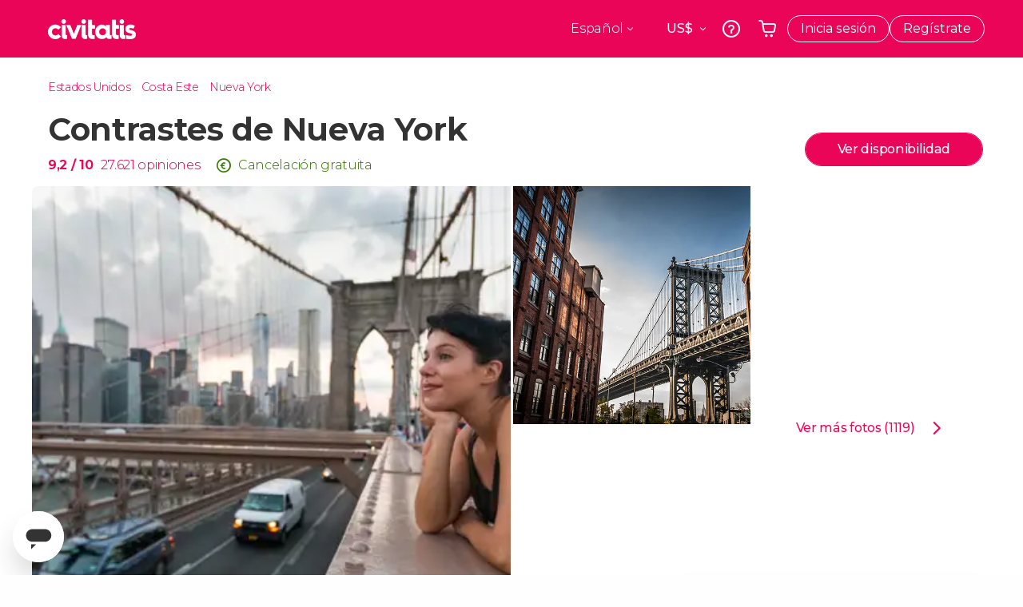

--- FILE ---
content_type: text/html;charset=UTF-8
request_url: https://www.civitatis.com/es/nueva-york/contrastes-nueva-york/?aid=2986
body_size: 69431
content:
<!DOCTYPE html>
<html
    lang="es"
            data-lang="es"
    >
	<head>
					<link rel="preconnect" href="https://calendar.civitatis.com">
			<link rel="dns-prefetch" href="https://calendar.civitatis.com">
							<link rel="preconnect" href="cdn.optimizely.com">
			<link rel="dns-prefetch" href="cdn.optimizely.com">
			            <script type="text/javascript">window.gdprAppliesGlobally=true;(function(){function n(e){if(!window.frames[e]){if(document.body&&document.body.firstChild){var t=document.body;var r=document.createElement("iframe");r.style.display="none";r.name=e;r.title=e;}else{setTimeout(function(){n(e)},5)}}}function e(r,a,o,s,c){function e(e,t,r,n){if(typeof r!=="function"){return}if(!window[a]){window[a]=[]}var i=false;if(c){i=c(e,n,r)}if(!i){window[a].push({command:e,version:t,callback:r,parameter:n})}}e.stub=true;e.stubVersion=2;function t(n){if(!window[r]||window[r].stub!==true){return}if(!n.data){return}var i=typeof n.data==="string";var e;try{e=i?JSON.parse(n.data):n.data}catch(t){return}if(e[o]){var a=e[o];window[r](a.command,a.version,function(e,t){var r={};r[s]={returnValue:e,success:t,callId:a.callId};n.source.postMessage(i?JSON.stringify(r):r,"*")},a.parameter)}}if(typeof window[r]!=="function"){window[r]=e;if(window.addEventListener){window.addEventListener("message",t,false)}else{window.attachEvent("onmessage",t)}}}e("__uspapi","__uspapiBuffer","__uspapiCall","__uspapiReturn");n("__uspapiLocator");e("__tcfapi","__tcfapiBuffer","__tcfapiCall","__tcfapiReturn");n("__tcfapiLocator");(function(e){var i=document.createElement("script");i.id="spcloader";i.type="text/javascript";i["defer"]=true;i.charset="utf-8";var a="/didomi/"+e+"/loader.js?target="+document.location.hostname;if(window.didomiConfig&&window.didomiConfig.user){var o=window.didomiConfig.user;var s=o.country;var c=o.region;if(s){a=a+"&country="+s;if(c){a=a+"&region="+c}}};n.href=a;i.src=a;var d=document.getElementsByTagName("script")[0];d.parentNode.insertBefore(i,d)})("60ac3ba7-1ae5-42dc-be9a-50140ae6cea1")})();</script>
    <script type="text/javascript">
        window.didomiConfig = {
            languages: {
                enabled: ['es'],
                default: 'es'
            }
        };
        var updateDidomiClass = function () {
            if (Didomi.notice.isVisible()) {
                document.body.classList.add('is-didomi-visible'); 
            }
            else { 
                document.body.classList.remove('is-didomi-visible'); 
                
                if(typeof CivAPP !== 'undefined' && typeof CivAPP.Utils !== 'undefined' && typeof CivAPP.Utils.removeFixedElementsFromElement == 'function') {
                    CivAPP.Utils.removeFixedElementsFromElement();
                    $(window).off("resize.initZendeskFixDidomi");
                }
            }
        }
        window.didomiOnReady = window.didomiOnReady || [];
        window.didomiOnReady.push(function (Didomi) {
            updateDidomiClass();
        });
        window.didomiOnReady.push(function (Didomi) {
            Didomi.on('consent.changed',function () {
                setTimeout(function () {
                    updateDidomiClass();
                }, 200);
                consentPush();
                // The user consent status has changed
                if (typeof dataLayer !== 'undefined') {
                    dataLayer.push({
                        'event': 'consentUpdate'
                    });
                }
            });
            Didomi.on('notice.hidden',function () {
                setTimeout(function () {
                    updateDidomiClass();
                }, 200);
            });
            consentPush();
            // The user consent status has changed
            if (typeof dataLayer !== 'undefined') {
                dataLayer.push({
                    'event': 'consentInit'
                });
            }
        });

        if(typeof CivAPP !== 'undefined' && typeof CivAPP.Utils !== 'undefined' && typeof CivAPP.Utils.createCookie == 'function'){
            if(typeof(window.didomiState.didomiVendorsConsent) !== 'undefined' &&  CivAPP.Utils.readCookie('OptimizeEnabled') == null && 'true' == 'true'){
                var enabled = false;
                var vendorToSearch = 'c:googleana-W4pwUnkt';
                var acceptedVendors = window.didomiState.didomiVendorsConsent.split(",");
                for(var i = 0; i < acceptedVendors.length; i++){
                    if(acceptedVendors[i] == vendorToSearch){
                        enabled = true;
                    }
                }
                CivAPP.Utils.createCookie('OptimizeEnabled', enabled, 30);
            }
        }

        function consentPush()
        {
            var enabled = false;
            var vendorFound = false;
            var vendorToSearch = 'c:optimizely-i4R9Tawr';
            var acceptedVendors = window.didomiState.didomiVendorsConsent.split(",");

            for(var i = 0; i < acceptedVendors.length; i++){
                if(acceptedVendors[i] === vendorToSearch){
                    vendorFound = true;
                    break;
                }
            }

            if (vendorFound) {
                window.optimizely = window.optimizely || [];
                window.optimizely.push({
                    "type": "sendEvents"
                });
            } else {
                window.optimizely = window.optimizely || [];
                window.optimizely.push({
                    "type": "holdEvents"
                });
            }
            
            if(typeof CivAPP !== 'undefined' && typeof CivAPP.Utils !== 'undefined' && typeof CivAPP.Utils.createCookie == 'function'){
                CivAPP.Utils.createCookie('OptimizeEnabled', enabled, 30);
            }
            
            // The SDK is done loading, check the consent status of the user
            //const AllStatus = Didomi.getUserConsentStatusForAll();
            //dataLayer.push({'DidomiStatus': AllStatus});
            if (typeof dataLayer !== 'undefined') {
                dataLayer.push({
                    'DidomiStatus': {
                        // Didomi variables
                        'GDPRApplies': typeof(window.didomiState.didomiGDPRApplies) !== 'undefined' ? window.didomiState.didomiGDPRApplies : null,
                        'IABConsent': typeof(window.didomiState.didomiIABConsent) !== 'undefined' ? window.didomiState.didomiIABConsent : null  ,
                        'VendorsConsent': typeof(window.didomiState.didomiVendorsConsent) !== 'undefined' ? window.didomiState.didomiVendorsConsent : null, //Socios aceptados
                        'VendorsConsentUnknown': typeof(window.didomiState.didomiVendorsConsentUnknown) !== 'undefined' ? window.didomiState.didomiVendorsConsentUnknown : null, //Socios sin estado
                        'VendorsConsentDenied': typeof(window.didomiState.didomiVendorsConsentDenied) !== 'undefined' ? window.didomiState.didomiVendorsConsentDenied : null, //Socios denegados
                        'PurposesConsent': typeof(window.didomiState.didomiPurposesConsent) !== 'undefined' ? window.didomiState.didomiPurposesConsent : null, //Categorias aceptadas
                        'PurposesConsentUnknown': typeof(window.didomiState.didomiPurposesConsentUnknown) !== 'undefined' ? window.didomiState.didomiPurposesConsentUnknown : null, //Categorias sin estado
                        'PurposesConsentDenied': typeof(window.didomiState.didomiPurposesConsentDenied) !== 'undefined' ? window.didomiState.didomiPurposesConsentDenied : null, //Categorias denegadas
                        'ExperimentId': typeof(window.didomiState.didomiExperimentId) !== 'undefined' ? window.didomiState.didomiExperimentId : null, //Id de experimento
                        'ExperimentUserGroup': typeof(window.didomiState.didomiExperimentUserGroup) !== 'undefined' ? window.didomiState.didomiExperimentUserGroup : null //Grupo de experimento
                    }
                }
            );
            }
        }
    </script>
			    <link rel="preload" href="/optimizely/js/26536550308.js" as="script">
    <link rel="preconnect" href="//logx.optimizely.com">
    <script src="/optimizely/js/26536550308.js"></script>

            <script>
            window.optimizelySdkKey = "KMwjRfHFmBPVggMuSbbYR";
            
            document.addEventListener('DOMContentLoaded', function() {
                if (!window.optimizelySdkKey) {
                    window.optimizelySdkKey = "KMwjRfHFmBPVggMuSbbYR";
                }
            });
        </script>
        <link rel="preload" href="/optimizely/datafiles/KMwjRfHFmBPVggMuSbbYR.json/tag.js" as="script">
    <script src="/optimizely/datafiles/KMwjRfHFmBPVggMuSbbYR.json/tag.js" id="optimizelySDKEnabled"></script>
										
<script>
    dataLayer = window.dataLayer || [];
    dataLayer.push({
        'pageLanguage': 'es',
        'geoCode': 'US',
    });
</script>
    <script>
        window.gtmEnabled = true;
    </script>
    <script>
        (function (w, d, s, l, i) {w[l] = w[l] || [];w[l].push({'gtm.start': new Date().getTime(), event: 'gtm.js'});var f = d.getElementsByTagName(s)[0], j = d.createElement(s), dl = l != 'dataLayer' ? '&l=' + l : '';j.defer = true;j.src = '/gtm/gtm.js?id=' + i + dl;
        j.addEventListener('load', function() {
            var _ge = new CustomEvent('gtm_loaded', { bubbles: true });
            d.dispatchEvent(_ge);
        });

        j.addEventListener('error', function(event) {
            var errorMessage = 'Script load error - URL: ' + event.target.src;
            var _ge = new CustomEvent('gtm_error', { 
                bubbles: true, 
                detail: errorMessage 
            });

            d.dispatchEvent(_ge);
        });

        f.parentNode.insertBefore(j, f);})(window, document, 'script', 'dataLayer', 'GTM-NWH47P4');
    </script>

    <script>
    (function() {
        const GA4_MEASUREMENT_ID = 'G-QJQ54CTKPM';
        const GA4_API_SECRET = 'QKDIMZR7RDuEiAKLpLYZQA';
        const GA4_VENDOR_ID = 'c:googleana-4TXnJigR';
        const DEBUG_MODE = false;
        const USE_MEASUREMENT_PROTOCOL = true;
        let ga4Initialized = false;
        
        function getOrCreateClientId() {
            const cookieName = '_ga_mp_client_id';
            let clientId = localStorage.getItem(cookieName);
            
            if (!clientId) {
                const timestamp = Math.floor(Date.now() / 1000);
                const random = Math.floor(Math.random() * 2147483647);
                clientId = timestamp + '.' + random;
                
                try {
                    localStorage.setItem(cookieName, clientId);
                } catch (e) {
                    console.warn('[GA4 MP] Cannot save client_id to localStorage');
                }
            }
            
            return clientId;
        }
        
        function getCivitatisItemId() {
            try {
                return localStorage.getItem('user_civitatisID') || null;
            } catch (e) {
                console.warn('[GA4] Cannot access localStorage:', e);
                return null;
            }
        }
        
        function hasAnalyticsConsent() {
            try {
                if (window.didomiState && typeof window.didomiState.didomiVendorsConsent === 'string') {
                    const hasConsent = window.didomiState.didomiVendorsConsent.split(',').includes(GA4_VENDOR_ID);
                    return hasConsent;
                }
                return false;
            } catch (e) {
                console.warn('[GA4] Error reading didomiState:', e);
                return false;
            }
        }
        
        function sendEventViaMeasurementProtocol(eventName, eventParams) {
            if (!USE_MEASUREMENT_PROTOCOL) {
                return;
            }
            
            const clientId = getOrCreateClientId();
            const params = eventParams || {};

            const consentGranted = hasAnalyticsConsent();
            const consentStatus = consentGranted ? 'GRANTED' : 'DENIED';
            const consentSettings = {
                "ad_user_data": consentStatus,
                "ad_personalization": consentStatus
            };
            
            const payload = {
                client_id: clientId,
                consent: consentSettings,
                events: [{
                    name: eventName,
                    params: params
                }]
            };
            
            const baseEndpoint = DEBUG_MODE 
                ? 'https://www.google-analytics.com/debug/mp/collect'
                : 'https://www.google-analytics.com/mp/collect';
            
            const endpoint = `${baseEndpoint}?measurement_id=${GA4_MEASUREMENT_ID}&api_secret=${GA4_API_SECRET}`;
            
            // Send via fetch
            fetch(endpoint, {
                method: 'POST',
                body: JSON.stringify(payload),
                keepalive: true
            })
            .then(response => {
                if (DEBUG_MODE && response.ok) {
                    return response.json().then(data => {
                        if (data.validationMessages && data.validationMessages.length > 0) {
                            console.warn('[GA4 MP] ⚠️ Validation warnings:', data.validationMessages);
                        }
                        
                        const prodEndpoint = `https://www.google-analytics.com/mp/collect?measurement_id=${GA4_MEASUREMENT_ID}&api_secret=${GA4_API_SECRET}`;
                        return fetch(prodEndpoint, {
                            method: 'POST',
                            body: JSON.stringify(payload),
                            keepalive: true
                        });
                    });
                } else if (response.ok || response.status === 204) {
                    return response;
                } else {
                    console.warn('[GA4 MP] ⚠️ Response status:', response.status);
                    return response;
                }
            })
            .then(response => {
                if (response && (response.ok || response.status === 204)) {
                    console.log('[GA4 MP] ✅ Event delivered to GA4');
                }
            })
            .catch(error => {
                console.warn('[GA4 MP] ❌ Error sending event:', error);
            });
        }
        
        function updateConsent() {
            const consent = hasAnalyticsConsent();
            
            if (typeof gtag !== 'undefined') {
                gtag('consent', 'update', {
                    'analytics_storage': consent ? 'granted' : 'denied'
                });
            }
        }
        
        function initializeGA4() {
            if (ga4Initialized) {
                return;
            }
            ga4Initialized = true;
            
            window.dataLayer = window.dataLayer || [];
            function gtag() { dataLayer.push(arguments); }
            window.gtag = gtag;
            
            const initialConsent = hasAnalyticsConsent();
            
            gtag('consent', 'default', {
                'ad_storage': 'denied',
                'ad_user_data': 'denied',
                'ad_personalization': 'denied',
                'analytics_storage': initialConsent ? 'granted' : 'denied',
                'wait_for_update': 500
            });
            
            const gScript = document.createElement('script');
            gScript.async = true;
            gScript.src = 'https://www.googletagmanager.com/gtag/js?id=' + GA4_MEASUREMENT_ID;
            
            gScript.onload = function() {
                
                const itemId = getCivitatisItemId();
                const consentGranted = hasAnalyticsConsent();
                
                gtag('js', new Date());
                gtag('config', GA4_MEASUREMENT_ID, {
                    'send_page_view': false,
                    'debug_mode': DEBUG_MODE
                });

                const consentStatus = consentGranted ? 'GRANTED' : 'DENIED';
                const consentSettings = {
                    "ad_user_data": consentStatus,
                    "ad_personalization": consentStatus
                };
                
                const eventParams = {
                    'civitatis_item_id': itemId || 'not_set',
                    'user_language': 'es',
                    'geo_code': 'US',
                    'tracking_source': 'measurement_protocol',
                    'session_id': getOrCreateClientId().split('.')[0],
                    'engagement_time_msec': 100,
                };

                // Enviar SIEMPRE por Measurement Protocol independientemente del consentimiento
                sendEventViaMeasurementProtocol('civitatis_item', eventParams, consentSettings);
                sendEventViaMeasurementProtocol('user_session_start', {
                    ...eventParams
                }, consentSettings);

                updateConsent();
            };
            
            gScript.onerror = function() {
                console.warn('[GA4 Direct] ❌ Error loading gtag.js');
            };
            
            document.head.appendChild(gScript);
        }
        
        window.didomiOnReady = window.didomiOnReady || [];
        window.didomiOnReady.push(function(Didomi) {
            initializeGA4();
            
            Didomi.on('consent.changed', function() {
                if (ga4Initialized) {
                    updateConsent();
                }
            });
        });
        
        setTimeout(function() {
            if (!ga4Initialized) {
                console.warn('[GA4] Timeout waiting for Didomi, initializing without it...');
                initializeGA4();
            }
        }, 3000);
        
        window.sendGA4Event = function(eventName, eventParams) {
            sendEventViaMeasurementProtocol(eventName, eventParams);
        };
        
    })();
    </script>

    <script>
    dataLayer.push({'currencyCode': 'USD'});
</script>


    
    <script>
        var showConfirmationTags = true;
        var GTMData = {"event":"productView","ecommerce":{"navigationCurrency":"USD","currencyCode":"EUR","impressions":[{"id":16888,"name":"Contrastes de Nueva York VIP","price":17,"brand":131,"category":"Visitas guiadas y free tours","position":0,"url":"https:\/\/www.civitatis.com\/es\/nueva-york\/contrastes-nueva-york-vip","list":"Nueva York"},{"id":134905,"name":"Entrada al SUMMIT de Nueva York","price":11.71,"brand":26925,"category":"Entradas","position":1,"url":"https:\/\/www.civitatis.com\/es\/nueva-york\/entrada-summit-one-vanderbilt","list":"Nueva York"},{"id":106,"name":"Excursion a Washington DC","price":34,"brand":131,"category":"Excursiones de un dia","position":2,"url":"https:\/\/www.civitatis.com\/es\/nueva-york\/excursion-washington","list":"Nueva York"}],"detail":{"products":[{"id":65,"name":"Contrastes de Nueva York","price":13,"brand":131,"category":"Visitas guiadas y free tours","position":0,"url":"https:\/\/www.civitatis.com\/es\/nueva-york\/contrastes-nueva-york","list":"Nueva York","list_id":"8","category2":0,"category3":1,"category4":"75","dimension44":"Nueva York","dimension32":45}]},"is_from_guide":false,"guide_name":""}};
    </script>

    <script>
        var GTMDataImpresion = {"event":"productImpression","ecommerce":{"navigationCurrency":"USD","currencyCode":"EUR","impressions":[{"id":16888,"name":"Contrastes de Nueva York VIP","price":17,"brand":131,"category":"Visitas guiadas y free tours","position":0,"url":"https:\/\/www.civitatis.com\/es\/nueva-york\/contrastes-nueva-york-vip","list":"Nueva York","list_id":"8","category2":0,"category3":1,"category4":"75","dimension32":55},{"id":134905,"name":"Entrada al SUMMIT de Nueva York","price":11.71,"brand":26925,"category":"Entradas","position":1,"url":"https:\/\/www.civitatis.com\/es\/nueva-york\/entrada-summit-one-vanderbilt","list":"Nueva York","list_id":"8","category2":0,"category3":1,"category4":"75","dimension32":46.82},{"id":106,"name":"Excursion a Washington DC","price":34,"brand":131,"category":"Excursiones de un dia","position":2,"url":"https:\/\/www.civitatis.com\/es\/nueva-york\/excursion-washington","list":"Nueva York","list_id":"8","category2":0,"category3":1,"category4":"75","dimension32":114}],"is_from_guide":false,"guide_name":""}};
    </script>


    <meta name="sitewide-event" content="[base64]">

    <meta name="channel-event" content="IntcImV2ZW50XCI6XCJjaGFubmVsXCIsXCJjaGFubmVsXCI6e1wiYWZmaWxpYXRlX2lkXCI6XCI2Pz42XCIsXCJhZ2VuY3lfaWRcIjpcIlwifX0i">

    <meta name="user-event" content="IntcImV2ZW50XCI6XCJ1c2VyXCIsXCJ1c2VyXCI6e1wibG9naW5fc3RhdHVzXCI6XCJcIixcImNsaWVudF9pZFwiOm51bGwsXCJ1c2VySWRcIjpcIlwiLFwidXNlcl9jaXZpdGF0aXNJRFwiOlwiXCIsXCJ1c2VyX3ByZXZpb3VzXCI6bnVsbH19Ig==">

						<script type="text/javascript">
    if (typeof dataLayer == 'undefined') {
        dataLayer = [];
    }
        dataLayer.push({
                'DidomiStatus': {
                    // Didomi variables
                    'GDPRApplies': '1',
                    'IABConsent':'CO7n8C8O7n8C8AHABBENA8CkAP_AAE7AAAAAF5wAQF5gAAAA.f_gACdgAAAAA',
                    'VendorsConsent': 'iab:16,iab:91,iab:132,didomi:google,c:bing-ads,c:microsoft,c:yahoo-analytics,c:ab-tasty,c:new-relic,c:yahoo-gemini-and-flurry,c:civitatis-92D3czdb,c:facebook-P3gAx3qD,', //Socios aceptados
                    'VendorsConsentUnknown': '', //Socios sin estado
                    'VendorsConsentDenied': '', //Socios denegados
                    'PurposesConsent': 'datosprop-PVLNLgfk,geo_marketing_studies,geo_ads,cookies,select_basic_ads,create_ads_profile,select_personalized_ads,measure_ad_performance,improve_products,market_research,measure_content_performance,select_personalized_content,create_content_profile,device_characteristics,', //Categorias aceptadas
                    'PurposesConsentUnknown': '', //Categorias sin estado
                    'PurposesConsentDenied': '', //Categorias denegadas
                    'ExperimentId': '', //Id de experimento
                    'ExperimentUserGroup': '', //Grupo de experimento
                }
            });
</script>				<link rel="preconnect" href="https://www.civitatis.com/f"/>
		
    
                            <title>Contrastes de Nueva York - Reserva online en Civitatis.com</title>
            <script type="application/ld+json">
{
    "@context": "https://schema.org",
    "@type": "Organization",
    "url": "https://www.civitatis.com/es/",
    "logo": "https://www.civitatis.com/f/images/civitatis.com/ic_launcher144x144.png",
    "sameAs": [
        "https://www.facebook.com/civitatis ",
        "https://twitter.com/civitatis ",
        "https://www.instagram.com/civitatis ",
        "https://www.youtube.com/user/civitatis "
    ]
}
</script>                <meta name="title" content="Contrastes de Nueva York - Reserva online en Civitatis.com" />
            <meta name="description" content="Contrastes de Nueva York es la excursión más popular de la ciudad que nunca duerme y en ella os llevaremos a visitar los barrios de Queens, el Bronx y Brooklyn." />
                <meta name="keywords" content="contrastes, contrastes nueva york, excursion contrastes de nueva york, excursion barrios de nueva york" />
        <meta name="format-detection" content="telephone=no">
    <meta http-equiv="Content-Type" content="text/html; charset=utf-8" />
    <meta name="author" content="Civitatis">
    <meta name="revisit-after" content="30" />
    <meta name="robots" content="all" />
    <meta name="viewport" content="width=device-width,initial-scale=1.0,minimum-scale=1.0,maximum-scale=5.0,user-scalable=yes"/>
    <meta http-equiv="x-ua-compatible" content="ie=edge"><script type="text/javascript">(window.NREUM||(NREUM={})).init={privacy:{cookies_enabled:true},ajax:{deny_list:["bam-cell.nr-data.net"]},session_trace:{sampling_rate:0.0,mode:"FIXED_RATE",enabled:true,error_sampling_rate:0.0},feature_flags:["soft_nav"],distributed_tracing:{enabled:true}};(window.NREUM||(NREUM={})).loader_config={agentID:"7205428",accountID:"806379",trustKey:"806379",licenseKey:"9bf0b81ab3",applicationID:"7205421",browserID:"7205428"};;/*! For license information please see nr-loader-rum-1.305.0.min.js.LICENSE.txt */
(()=>{var e,t,r={122:(e,t,r)=>{"use strict";r.d(t,{a:()=>i});var n=r(944);function i(e,t){try{if(!e||"object"!=typeof e)return(0,n.R)(3);if(!t||"object"!=typeof t)return(0,n.R)(4);const r=Object.create(Object.getPrototypeOf(t),Object.getOwnPropertyDescriptors(t)),a=0===Object.keys(r).length?e:r;for(let o in a)if(void 0!==e[o])try{if(null===e[o]){r[o]=null;continue}Array.isArray(e[o])&&Array.isArray(t[o])?r[o]=Array.from(new Set([...e[o],...t[o]])):"object"==typeof e[o]&&"object"==typeof t[o]?r[o]=i(e[o],t[o]):r[o]=e[o]}catch(e){r[o]||(0,n.R)(1,e)}return r}catch(e){(0,n.R)(2,e)}}},154:(e,t,r)=>{"use strict";r.d(t,{OF:()=>c,RI:()=>i,WN:()=>u,bv:()=>a,eN:()=>l,gm:()=>o,mw:()=>s,sb:()=>d});var n=r(863);const i="undefined"!=typeof window&&!!window.document,a="undefined"!=typeof WorkerGlobalScope&&("undefined"!=typeof self&&self instanceof WorkerGlobalScope&&self.navigator instanceof WorkerNavigator||"undefined"!=typeof globalThis&&globalThis instanceof WorkerGlobalScope&&globalThis.navigator instanceof WorkerNavigator),o=i?window:"undefined"!=typeof WorkerGlobalScope&&("undefined"!=typeof self&&self instanceof WorkerGlobalScope&&self||"undefined"!=typeof globalThis&&globalThis instanceof WorkerGlobalScope&&globalThis),s=Boolean("hidden"===o?.document?.visibilityState),c=/iPad|iPhone|iPod/.test(o.navigator?.userAgent),d=c&&"undefined"==typeof SharedWorker,u=((()=>{const e=o.navigator?.userAgent?.match(/Firefox[/\s](\d+\.\d+)/);Array.isArray(e)&&e.length>=2&&e[1]})(),Date.now()-(0,n.t)()),l=()=>"undefined"!=typeof PerformanceNavigationTiming&&o?.performance?.getEntriesByType("navigation")?.length>0},163:(e,t,r)=>{"use strict";r.d(t,{j:()=>E});var n=r(384),i=r(741);var a=r(555);r(860).K7.genericEvents;const o="experimental.resources",s="register",c=e=>{if(!e||"string"!=typeof e)return!1;try{document.createDocumentFragment().querySelector(e)}catch{return!1}return!0};var d=r(614),u=r(944),l=r(122);const f="[data-nr-mask]",g=e=>(0,l.a)(e,(()=>{const e={feature_flags:[],experimental:{allow_registered_children:!1,resources:!1},mask_selector:"*",block_selector:"[data-nr-block]",mask_input_options:{color:!1,date:!1,"datetime-local":!1,email:!1,month:!1,number:!1,range:!1,search:!1,tel:!1,text:!1,time:!1,url:!1,week:!1,textarea:!1,select:!1,password:!0}};return{ajax:{deny_list:void 0,block_internal:!0,enabled:!0,autoStart:!0},api:{get allow_registered_children(){return e.feature_flags.includes(s)||e.experimental.allow_registered_children},set allow_registered_children(t){e.experimental.allow_registered_children=t},duplicate_registered_data:!1},browser_consent_mode:{enabled:!1},distributed_tracing:{enabled:void 0,exclude_newrelic_header:void 0,cors_use_newrelic_header:void 0,cors_use_tracecontext_headers:void 0,allowed_origins:void 0},get feature_flags(){return e.feature_flags},set feature_flags(t){e.feature_flags=t},generic_events:{enabled:!0,autoStart:!0},harvest:{interval:30},jserrors:{enabled:!0,autoStart:!0},logging:{enabled:!0,autoStart:!0},metrics:{enabled:!0,autoStart:!0},obfuscate:void 0,page_action:{enabled:!0},page_view_event:{enabled:!0,autoStart:!0},page_view_timing:{enabled:!0,autoStart:!0},performance:{capture_marks:!1,capture_measures:!1,capture_detail:!0,resources:{get enabled(){return e.feature_flags.includes(o)||e.experimental.resources},set enabled(t){e.experimental.resources=t},asset_types:[],first_party_domains:[],ignore_newrelic:!0}},privacy:{cookies_enabled:!0},proxy:{assets:void 0,beacon:void 0},session:{expiresMs:d.wk,inactiveMs:d.BB},session_replay:{autoStart:!0,enabled:!1,preload:!1,sampling_rate:10,error_sampling_rate:100,collect_fonts:!1,inline_images:!1,fix_stylesheets:!0,mask_all_inputs:!0,get mask_text_selector(){return e.mask_selector},set mask_text_selector(t){c(t)?e.mask_selector="".concat(t,",").concat(f):""===t||null===t?e.mask_selector=f:(0,u.R)(5,t)},get block_class(){return"nr-block"},get ignore_class(){return"nr-ignore"},get mask_text_class(){return"nr-mask"},get block_selector(){return e.block_selector},set block_selector(t){c(t)?e.block_selector+=",".concat(t):""!==t&&(0,u.R)(6,t)},get mask_input_options(){return e.mask_input_options},set mask_input_options(t){t&&"object"==typeof t?e.mask_input_options={...t,password:!0}:(0,u.R)(7,t)}},session_trace:{enabled:!0,autoStart:!0},soft_navigations:{enabled:!0,autoStart:!0},spa:{enabled:!0,autoStart:!0},ssl:void 0,user_actions:{enabled:!0,elementAttributes:["id","className","tagName","type"]}}})());var p=r(154),h=r(324);let m=0;const v={buildEnv:h.F3,distMethod:h.Xs,version:h.xv,originTime:p.WN},b={consented:!1},y={appMetadata:{},get consented(){return this.session?.state?.consent||b.consented},set consented(e){b.consented=e},customTransaction:void 0,denyList:void 0,disabled:!1,harvester:void 0,isolatedBacklog:!1,isRecording:!1,loaderType:void 0,maxBytes:3e4,obfuscator:void 0,onerror:void 0,ptid:void 0,releaseIds:{},session:void 0,timeKeeper:void 0,registeredEntities:[],jsAttributesMetadata:{bytes:0},get harvestCount(){return++m}},_=e=>{const t=(0,l.a)(e,y),r=Object.keys(v).reduce((e,t)=>(e[t]={value:v[t],writable:!1,configurable:!0,enumerable:!0},e),{});return Object.defineProperties(t,r)};var w=r(701);const x=e=>{const t=e.startsWith("http");e+="/",r.p=t?e:"https://"+e};var S=r(836),k=r(241);const R={accountID:void 0,trustKey:void 0,agentID:void 0,licenseKey:void 0,applicationID:void 0,xpid:void 0},A=e=>(0,l.a)(e,R),T=new Set;function E(e,t={},r,o){let{init:s,info:c,loader_config:d,runtime:u={},exposed:l=!0}=t;if(!c){const e=(0,n.pV)();s=e.init,c=e.info,d=e.loader_config}e.init=g(s||{}),e.loader_config=A(d||{}),c.jsAttributes??={},p.bv&&(c.jsAttributes.isWorker=!0),e.info=(0,a.D)(c);const f=e.init,h=[c.beacon,c.errorBeacon];T.has(e.agentIdentifier)||(f.proxy.assets&&(x(f.proxy.assets),h.push(f.proxy.assets)),f.proxy.beacon&&h.push(f.proxy.beacon),e.beacons=[...h],function(e){const t=(0,n.pV)();Object.getOwnPropertyNames(i.W.prototype).forEach(r=>{const n=i.W.prototype[r];if("function"!=typeof n||"constructor"===n)return;let a=t[r];e[r]&&!1!==e.exposed&&"micro-agent"!==e.runtime?.loaderType&&(t[r]=(...t)=>{const n=e[r](...t);return a?a(...t):n})})}(e),(0,n.US)("activatedFeatures",w.B),e.runSoftNavOverSpa&&=!0===f.soft_navigations.enabled&&f.feature_flags.includes("soft_nav")),u.denyList=[...f.ajax.deny_list||[],...f.ajax.block_internal?h:[]],u.ptid=e.agentIdentifier,u.loaderType=r,e.runtime=_(u),T.has(e.agentIdentifier)||(e.ee=S.ee.get(e.agentIdentifier),e.exposed=l,(0,k.W)({agentIdentifier:e.agentIdentifier,drained:!!w.B?.[e.agentIdentifier],type:"lifecycle",name:"initialize",feature:void 0,data:e.config})),T.add(e.agentIdentifier)}},234:(e,t,r)=>{"use strict";r.d(t,{W:()=>a});var n=r(836),i=r(687);class a{constructor(e,t){this.agentIdentifier=e,this.ee=n.ee.get(e),this.featureName=t,this.blocked=!1}deregisterDrain(){(0,i.x3)(this.agentIdentifier,this.featureName)}}},241:(e,t,r)=>{"use strict";r.d(t,{W:()=>a});var n=r(154);const i="newrelic";function a(e={}){try{n.gm.dispatchEvent(new CustomEvent(i,{detail:e}))}catch(e){}}},261:(e,t,r)=>{"use strict";r.d(t,{$9:()=>d,BL:()=>s,CH:()=>g,Dl:()=>_,Fw:()=>y,PA:()=>m,Pl:()=>n,Pv:()=>k,Tb:()=>l,U2:()=>a,V1:()=>S,Wb:()=>x,bt:()=>b,cD:()=>v,d3:()=>w,dT:()=>c,eY:()=>p,fF:()=>f,hG:()=>i,k6:()=>o,nb:()=>h,o5:()=>u});const n="api-",i="addPageAction",a="addToTrace",o="addRelease",s="finished",c="interaction",d="log",u="noticeError",l="pauseReplay",f="recordCustomEvent",g="recordReplay",p="register",h="setApplicationVersion",m="setCurrentRouteName",v="setCustomAttribute",b="setErrorHandler",y="setPageViewName",_="setUserId",w="start",x="wrapLogger",S="measure",k="consent"},289:(e,t,r)=>{"use strict";r.d(t,{GG:()=>o,Qr:()=>c,sB:()=>s});var n=r(878),i=r(389);function a(){return"undefined"==typeof document||"complete"===document.readyState}function o(e,t){if(a())return e();const r=(0,i.J)(e),o=setInterval(()=>{a()&&(clearInterval(o),r())},500);(0,n.sp)("load",r,t)}function s(e){if(a())return e();(0,n.DD)("DOMContentLoaded",e)}function c(e){if(a())return e();(0,n.sp)("popstate",e)}},324:(e,t,r)=>{"use strict";r.d(t,{F3:()=>i,Xs:()=>a,xv:()=>n});const n="1.305.0",i="PROD",a="CDN"},374:(e,t,r)=>{r.nc=(()=>{try{return document?.currentScript?.nonce}catch(e){}return""})()},384:(e,t,r)=>{"use strict";r.d(t,{NT:()=>o,US:()=>u,Zm:()=>s,bQ:()=>d,dV:()=>c,pV:()=>l});var n=r(154),i=r(863),a=r(910);const o={beacon:"bam.nr-data.net",errorBeacon:"bam.nr-data.net"};function s(){return n.gm.NREUM||(n.gm.NREUM={}),void 0===n.gm.newrelic&&(n.gm.newrelic=n.gm.NREUM),n.gm.NREUM}function c(){let e=s();return e.o||(e.o={ST:n.gm.setTimeout,SI:n.gm.setImmediate||n.gm.setInterval,CT:n.gm.clearTimeout,XHR:n.gm.XMLHttpRequest,REQ:n.gm.Request,EV:n.gm.Event,PR:n.gm.Promise,MO:n.gm.MutationObserver,FETCH:n.gm.fetch,WS:n.gm.WebSocket},(0,a.i)(...Object.values(e.o))),e}function d(e,t){let r=s();r.initializedAgents??={},t.initializedAt={ms:(0,i.t)(),date:new Date},r.initializedAgents[e]=t}function u(e,t){s()[e]=t}function l(){return function(){let e=s();const t=e.info||{};e.info={beacon:o.beacon,errorBeacon:o.errorBeacon,...t}}(),function(){let e=s();const t=e.init||{};e.init={...t}}(),c(),function(){let e=s();const t=e.loader_config||{};e.loader_config={...t}}(),s()}},389:(e,t,r)=>{"use strict";function n(e,t=500,r={}){const n=r?.leading||!1;let i;return(...r)=>{n&&void 0===i&&(e.apply(this,r),i=setTimeout(()=>{i=clearTimeout(i)},t)),n||(clearTimeout(i),i=setTimeout(()=>{e.apply(this,r)},t))}}function i(e){let t=!1;return(...r)=>{t||(t=!0,e.apply(this,r))}}r.d(t,{J:()=>i,s:()=>n})},555:(e,t,r)=>{"use strict";r.d(t,{D:()=>s,f:()=>o});var n=r(384),i=r(122);const a={beacon:n.NT.beacon,errorBeacon:n.NT.errorBeacon,licenseKey:void 0,applicationID:void 0,sa:void 0,queueTime:void 0,applicationTime:void 0,ttGuid:void 0,user:void 0,account:void 0,product:void 0,extra:void 0,jsAttributes:{},userAttributes:void 0,atts:void 0,transactionName:void 0,tNamePlain:void 0};function o(e){try{return!!e.licenseKey&&!!e.errorBeacon&&!!e.applicationID}catch(e){return!1}}const s=e=>(0,i.a)(e,a)},566:(e,t,r)=>{"use strict";r.d(t,{LA:()=>s,bz:()=>o});var n=r(154);const i="xxxxxxxx-xxxx-4xxx-yxxx-xxxxxxxxxxxx";function a(e,t){return e?15&e[t]:16*Math.random()|0}function o(){const e=n.gm?.crypto||n.gm?.msCrypto;let t,r=0;return e&&e.getRandomValues&&(t=e.getRandomValues(new Uint8Array(30))),i.split("").map(e=>"x"===e?a(t,r++).toString(16):"y"===e?(3&a()|8).toString(16):e).join("")}function s(e){const t=n.gm?.crypto||n.gm?.msCrypto;let r,i=0;t&&t.getRandomValues&&(r=t.getRandomValues(new Uint8Array(e)));const o=[];for(var s=0;s<e;s++)o.push(a(r,i++).toString(16));return o.join("")}},606:(e,t,r)=>{"use strict";r.d(t,{i:()=>a});var n=r(908);a.on=o;var i=a.handlers={};function a(e,t,r,a){o(a||n.d,i,e,t,r)}function o(e,t,r,i,a){a||(a="feature"),e||(e=n.d);var o=t[a]=t[a]||{};(o[r]=o[r]||[]).push([e,i])}},607:(e,t,r)=>{"use strict";r.d(t,{W:()=>n});const n=(0,r(566).bz)()},614:(e,t,r)=>{"use strict";r.d(t,{BB:()=>o,H3:()=>n,g:()=>d,iL:()=>c,tS:()=>s,uh:()=>i,wk:()=>a});const n="NRBA",i="SESSION",a=144e5,o=18e5,s={STARTED:"session-started",PAUSE:"session-pause",RESET:"session-reset",RESUME:"session-resume",UPDATE:"session-update"},c={SAME_TAB:"same-tab",CROSS_TAB:"cross-tab"},d={OFF:0,FULL:1,ERROR:2}},630:(e,t,r)=>{"use strict";r.d(t,{T:()=>n});const n=r(860).K7.pageViewEvent},646:(e,t,r)=>{"use strict";r.d(t,{y:()=>n});class n{constructor(e){this.contextId=e}}},687:(e,t,r)=>{"use strict";r.d(t,{Ak:()=>d,Ze:()=>f,x3:()=>u});var n=r(241),i=r(836),a=r(606),o=r(860),s=r(646);const c={};function d(e,t){const r={staged:!1,priority:o.P3[t]||0};l(e),c[e].get(t)||c[e].set(t,r)}function u(e,t){e&&c[e]&&(c[e].get(t)&&c[e].delete(t),p(e,t,!1),c[e].size&&g(e))}function l(e){if(!e)throw new Error("agentIdentifier required");c[e]||(c[e]=new Map)}function f(e="",t="feature",r=!1){if(l(e),!e||!c[e].get(t)||r)return p(e,t);c[e].get(t).staged=!0,g(e)}function g(e){const t=Array.from(c[e]);t.every(([e,t])=>t.staged)&&(t.sort((e,t)=>e[1].priority-t[1].priority),t.forEach(([t])=>{c[e].delete(t),p(e,t)}))}function p(e,t,r=!0){const o=e?i.ee.get(e):i.ee,c=a.i.handlers;if(!o.aborted&&o.backlog&&c){if((0,n.W)({agentIdentifier:e,type:"lifecycle",name:"drain",feature:t}),r){const e=o.backlog[t],r=c[t];if(r){for(let t=0;e&&t<e.length;++t)h(e[t],r);Object.entries(r).forEach(([e,t])=>{Object.values(t||{}).forEach(t=>{t[0]?.on&&t[0]?.context()instanceof s.y&&t[0].on(e,t[1])})})}}o.isolatedBacklog||delete c[t],o.backlog[t]=null,o.emit("drain-"+t,[])}}function h(e,t){var r=e[1];Object.values(t[r]||{}).forEach(t=>{var r=e[0];if(t[0]===r){var n=t[1],i=e[3],a=e[2];n.apply(i,a)}})}},699:(e,t,r)=>{"use strict";r.d(t,{It:()=>a,KC:()=>s,No:()=>i,qh:()=>o});var n=r(860);const i=16e3,a=1e6,o="SESSION_ERROR",s={[n.K7.logging]:!0,[n.K7.genericEvents]:!1,[n.K7.jserrors]:!1,[n.K7.ajax]:!1}},701:(e,t,r)=>{"use strict";r.d(t,{B:()=>a,t:()=>o});var n=r(241);const i=new Set,a={};function o(e,t){const r=t.agentIdentifier;a[r]??={},e&&"object"==typeof e&&(i.has(r)||(t.ee.emit("rumresp",[e]),a[r]=e,i.add(r),(0,n.W)({agentIdentifier:r,loaded:!0,drained:!0,type:"lifecycle",name:"load",feature:void 0,data:e})))}},741:(e,t,r)=>{"use strict";r.d(t,{W:()=>a});var n=r(944),i=r(261);class a{#e(e,...t){if(this[e]!==a.prototype[e])return this[e](...t);(0,n.R)(35,e)}addPageAction(e,t){return this.#e(i.hG,e,t)}register(e){return this.#e(i.eY,e)}recordCustomEvent(e,t){return this.#e(i.fF,e,t)}setPageViewName(e,t){return this.#e(i.Fw,e,t)}setCustomAttribute(e,t,r){return this.#e(i.cD,e,t,r)}noticeError(e,t){return this.#e(i.o5,e,t)}setUserId(e){return this.#e(i.Dl,e)}setApplicationVersion(e){return this.#e(i.nb,e)}setErrorHandler(e){return this.#e(i.bt,e)}addRelease(e,t){return this.#e(i.k6,e,t)}log(e,t){return this.#e(i.$9,e,t)}start(){return this.#e(i.d3)}finished(e){return this.#e(i.BL,e)}recordReplay(){return this.#e(i.CH)}pauseReplay(){return this.#e(i.Tb)}addToTrace(e){return this.#e(i.U2,e)}setCurrentRouteName(e){return this.#e(i.PA,e)}interaction(e){return this.#e(i.dT,e)}wrapLogger(e,t,r){return this.#e(i.Wb,e,t,r)}measure(e,t){return this.#e(i.V1,e,t)}consent(e){return this.#e(i.Pv,e)}}},782:(e,t,r)=>{"use strict";r.d(t,{T:()=>n});const n=r(860).K7.pageViewTiming},836:(e,t,r)=>{"use strict";r.d(t,{P:()=>s,ee:()=>c});var n=r(384),i=r(990),a=r(646),o=r(607);const s="nr@context:".concat(o.W),c=function e(t,r){var n={},o={},u={},l=!1;try{l=16===r.length&&d.initializedAgents?.[r]?.runtime.isolatedBacklog}catch(e){}var f={on:p,addEventListener:p,removeEventListener:function(e,t){var r=n[e];if(!r)return;for(var i=0;i<r.length;i++)r[i]===t&&r.splice(i,1)},emit:function(e,r,n,i,a){!1!==a&&(a=!0);if(c.aborted&&!i)return;t&&a&&t.emit(e,r,n);var s=g(n);h(e).forEach(e=>{e.apply(s,r)});var d=v()[o[e]];d&&d.push([f,e,r,s]);return s},get:m,listeners:h,context:g,buffer:function(e,t){const r=v();if(t=t||"feature",f.aborted)return;Object.entries(e||{}).forEach(([e,n])=>{o[n]=t,t in r||(r[t]=[])})},abort:function(){f._aborted=!0,Object.keys(f.backlog).forEach(e=>{delete f.backlog[e]})},isBuffering:function(e){return!!v()[o[e]]},debugId:r,backlog:l?{}:t&&"object"==typeof t.backlog?t.backlog:{},isolatedBacklog:l};return Object.defineProperty(f,"aborted",{get:()=>{let e=f._aborted||!1;return e||(t&&(e=t.aborted),e)}}),f;function g(e){return e&&e instanceof a.y?e:e?(0,i.I)(e,s,()=>new a.y(s)):new a.y(s)}function p(e,t){n[e]=h(e).concat(t)}function h(e){return n[e]||[]}function m(t){return u[t]=u[t]||e(f,t)}function v(){return f.backlog}}(void 0,"globalEE"),d=(0,n.Zm)();d.ee||(d.ee=c)},843:(e,t,r)=>{"use strict";r.d(t,{G:()=>a,u:()=>i});var n=r(878);function i(e,t=!1,r,i){(0,n.DD)("visibilitychange",function(){if(t)return void("hidden"===document.visibilityState&&e());e(document.visibilityState)},r,i)}function a(e,t,r){(0,n.sp)("pagehide",e,t,r)}},860:(e,t,r)=>{"use strict";r.d(t,{$J:()=>u,K7:()=>c,P3:()=>d,XX:()=>i,Yy:()=>s,df:()=>a,qY:()=>n,v4:()=>o});const n="events",i="jserrors",a="browser/blobs",o="rum",s="browser/logs",c={ajax:"ajax",genericEvents:"generic_events",jserrors:i,logging:"logging",metrics:"metrics",pageAction:"page_action",pageViewEvent:"page_view_event",pageViewTiming:"page_view_timing",sessionReplay:"session_replay",sessionTrace:"session_trace",softNav:"soft_navigations",spa:"spa"},d={[c.pageViewEvent]:1,[c.pageViewTiming]:2,[c.metrics]:3,[c.jserrors]:4,[c.spa]:5,[c.ajax]:6,[c.sessionTrace]:7,[c.softNav]:8,[c.sessionReplay]:9,[c.logging]:10,[c.genericEvents]:11},u={[c.pageViewEvent]:o,[c.pageViewTiming]:n,[c.ajax]:n,[c.spa]:n,[c.softNav]:n,[c.metrics]:i,[c.jserrors]:i,[c.sessionTrace]:a,[c.sessionReplay]:a,[c.logging]:s,[c.genericEvents]:"ins"}},863:(e,t,r)=>{"use strict";function n(){return Math.floor(performance.now())}r.d(t,{t:()=>n})},878:(e,t,r)=>{"use strict";function n(e,t){return{capture:e,passive:!1,signal:t}}function i(e,t,r=!1,i){window.addEventListener(e,t,n(r,i))}function a(e,t,r=!1,i){document.addEventListener(e,t,n(r,i))}r.d(t,{DD:()=>a,jT:()=>n,sp:()=>i})},908:(e,t,r)=>{"use strict";r.d(t,{d:()=>n,p:()=>i});var n=r(836).ee.get("handle");function i(e,t,r,i,a){a?(a.buffer([e],i),a.emit(e,t,r)):(n.buffer([e],i),n.emit(e,t,r))}},910:(e,t,r)=>{"use strict";r.d(t,{i:()=>a});var n=r(944);const i=new Map;function a(...e){return e.every(e=>{if(i.has(e))return i.get(e);const t="function"==typeof e?e.toString():"",r=t.includes("[native code]"),a=t.includes("nrWrapper");return r||a||(0,n.R)(64,e?.name||t),i.set(e,r),r})}},944:(e,t,r)=>{"use strict";r.d(t,{R:()=>i});var n=r(241);function i(e,t){"function"==typeof console.debug&&(console.debug("New Relic Warning: https://github.com/newrelic/newrelic-browser-agent/blob/main/docs/warning-codes.md#".concat(e),t),(0,n.W)({agentIdentifier:null,drained:null,type:"data",name:"warn",feature:"warn",data:{code:e,secondary:t}}))}},969:(e,t,r)=>{"use strict";r.d(t,{TZ:()=>n,XG:()=>s,rs:()=>i,xV:()=>o,z_:()=>a});const n=r(860).K7.metrics,i="sm",a="cm",o="storeSupportabilityMetrics",s="storeEventMetrics"},990:(e,t,r)=>{"use strict";r.d(t,{I:()=>i});var n=Object.prototype.hasOwnProperty;function i(e,t,r){if(n.call(e,t))return e[t];var i=r();if(Object.defineProperty&&Object.keys)try{return Object.defineProperty(e,t,{value:i,writable:!0,enumerable:!1}),i}catch(e){}return e[t]=i,i}}},n={};function i(e){var t=n[e];if(void 0!==t)return t.exports;var a=n[e]={exports:{}};return r[e](a,a.exports,i),a.exports}i.m=r,i.d=(e,t)=>{for(var r in t)i.o(t,r)&&!i.o(e,r)&&Object.defineProperty(e,r,{enumerable:!0,get:t[r]})},i.f={},i.e=e=>Promise.all(Object.keys(i.f).reduce((t,r)=>(i.f[r](e,t),t),[])),i.u=e=>"nr-rum-1.305.0.min.js",i.o=(e,t)=>Object.prototype.hasOwnProperty.call(e,t),e={},t="NRBA-1.305.0.PROD:",i.l=(r,n,a,o)=>{if(e[r])e[r].push(n);else{var s,c;if(void 0!==a)for(var d=document.getElementsByTagName("script"),u=0;u<d.length;u++){var l=d[u];if(l.getAttribute("src")==r||l.getAttribute("data-webpack")==t+a){s=l;break}}if(!s){c=!0;var f={296:"sha512-5d2vxyStFUPOfDHT9dQVOYWpxtmlizsL0fkdd/2WoF9jpgffuafcXkVAk7VONtcgWtNK1KVDJrVso+GXv/VitQ=="};(s=document.createElement("script")).charset="utf-8",i.nc&&s.setAttribute("nonce",i.nc),s.setAttribute("data-webpack",t+a),s.src=r,0!==s.src.indexOf(window.location.origin+"/")&&(s.crossOrigin="anonymous"),f[o]&&(s.integrity=f[o])}e[r]=[n];var g=(t,n)=>{s.onerror=s.onload=null,clearTimeout(p);var i=e[r];if(delete e[r],s.parentNode&&s.parentNode.removeChild(s),i&&i.forEach(e=>e(n)),t)return t(n)},p=setTimeout(g.bind(null,void 0,{type:"timeout",target:s}),12e4);s.onerror=g.bind(null,s.onerror),s.onload=g.bind(null,s.onload),c&&document.head.appendChild(s)}},i.r=e=>{"undefined"!=typeof Symbol&&Symbol.toStringTag&&Object.defineProperty(e,Symbol.toStringTag,{value:"Module"}),Object.defineProperty(e,"__esModule",{value:!0})},i.p="https://js-agent.newrelic.com/",(()=>{var e={374:0,840:0};i.f.j=(t,r)=>{var n=i.o(e,t)?e[t]:void 0;if(0!==n)if(n)r.push(n[2]);else{var a=new Promise((r,i)=>n=e[t]=[r,i]);r.push(n[2]=a);var o=i.p+i.u(t),s=new Error;i.l(o,r=>{if(i.o(e,t)&&(0!==(n=e[t])&&(e[t]=void 0),n)){var a=r&&("load"===r.type?"missing":r.type),o=r&&r.target&&r.target.src;s.message="Loading chunk "+t+" failed.\n("+a+": "+o+")",s.name="ChunkLoadError",s.type=a,s.request=o,n[1](s)}},"chunk-"+t,t)}};var t=(t,r)=>{var n,a,[o,s,c]=r,d=0;if(o.some(t=>0!==e[t])){for(n in s)i.o(s,n)&&(i.m[n]=s[n]);if(c)c(i)}for(t&&t(r);d<o.length;d++)a=o[d],i.o(e,a)&&e[a]&&e[a][0](),e[a]=0},r=self["webpackChunk:NRBA-1.305.0.PROD"]=self["webpackChunk:NRBA-1.305.0.PROD"]||[];r.forEach(t.bind(null,0)),r.push=t.bind(null,r.push.bind(r))})(),(()=>{"use strict";i(374);var e=i(566),t=i(741);class r extends t.W{agentIdentifier=(0,e.LA)(16)}var n=i(860);const a=Object.values(n.K7);var o=i(163);var s=i(908),c=i(863),d=i(261),u=i(241),l=i(944),f=i(701),g=i(969);function p(e,t,i,a){const o=a||i;!o||o[e]&&o[e]!==r.prototype[e]||(o[e]=function(){(0,s.p)(g.xV,["API/"+e+"/called"],void 0,n.K7.metrics,i.ee),(0,u.W)({agentIdentifier:i.agentIdentifier,drained:!!f.B?.[i.agentIdentifier],type:"data",name:"api",feature:d.Pl+e,data:{}});try{return t.apply(this,arguments)}catch(e){(0,l.R)(23,e)}})}function h(e,t,r,n,i){const a=e.info;null===r?delete a.jsAttributes[t]:a.jsAttributes[t]=r,(i||null===r)&&(0,s.p)(d.Pl+n,[(0,c.t)(),t,r],void 0,"session",e.ee)}var m=i(687),v=i(234),b=i(289),y=i(154),_=i(384);const w=e=>y.RI&&!0===e?.privacy.cookies_enabled;function x(e){return!!(0,_.dV)().o.MO&&w(e)&&!0===e?.session_trace.enabled}var S=i(389),k=i(699);class R extends v.W{constructor(e,t){super(e.agentIdentifier,t),this.agentRef=e,this.abortHandler=void 0,this.featAggregate=void 0,this.loadedSuccessfully=void 0,this.onAggregateImported=new Promise(e=>{this.loadedSuccessfully=e}),this.deferred=Promise.resolve(),!1===e.init[this.featureName].autoStart?this.deferred=new Promise((t,r)=>{this.ee.on("manual-start-all",(0,S.J)(()=>{(0,m.Ak)(e.agentIdentifier,this.featureName),t()}))}):(0,m.Ak)(e.agentIdentifier,t)}importAggregator(e,t,r={}){if(this.featAggregate)return;const n=async()=>{let n;await this.deferred;try{if(w(e.init)){const{setupAgentSession:t}=await i.e(296).then(i.bind(i,305));n=t(e)}}catch(e){(0,l.R)(20,e),this.ee.emit("internal-error",[e]),(0,s.p)(k.qh,[e],void 0,this.featureName,this.ee)}try{if(!this.#t(this.featureName,n,e.init))return(0,m.Ze)(this.agentIdentifier,this.featureName),void this.loadedSuccessfully(!1);const{Aggregate:i}=await t();this.featAggregate=new i(e,r),e.runtime.harvester.initializedAggregates.push(this.featAggregate),this.loadedSuccessfully(!0)}catch(e){(0,l.R)(34,e),this.abortHandler?.(),(0,m.Ze)(this.agentIdentifier,this.featureName,!0),this.loadedSuccessfully(!1),this.ee&&this.ee.abort()}};y.RI?(0,b.GG)(()=>n(),!0):n()}#t(e,t,r){if(this.blocked)return!1;switch(e){case n.K7.sessionReplay:return x(r)&&!!t;case n.K7.sessionTrace:return!!t;default:return!0}}}var A=i(630),T=i(614);class E extends R{static featureName=A.T;constructor(e){var t;super(e,A.T),this.setupInspectionEvents(e.agentIdentifier),t=e,p(d.Fw,function(e,r){"string"==typeof e&&("/"!==e.charAt(0)&&(e="/"+e),t.runtime.customTransaction=(r||"http://custom.transaction")+e,(0,s.p)(d.Pl+d.Fw,[(0,c.t)()],void 0,void 0,t.ee))},t),this.importAggregator(e,()=>i.e(296).then(i.bind(i,943)))}setupInspectionEvents(e){const t=(t,r)=>{t&&(0,u.W)({agentIdentifier:e,timeStamp:t.timeStamp,loaded:"complete"===t.target.readyState,type:"window",name:r,data:t.target.location+""})};(0,b.sB)(e=>{t(e,"DOMContentLoaded")}),(0,b.GG)(e=>{t(e,"load")}),(0,b.Qr)(e=>{t(e,"navigate")}),this.ee.on(T.tS.UPDATE,(t,r)=>{(0,u.W)({agentIdentifier:e,type:"lifecycle",name:"session",data:r})})}}var N=i(843),I=i(782);class j extends R{static featureName=I.T;constructor(e){super(e,I.T),y.RI&&((0,N.u)(()=>(0,s.p)("docHidden",[(0,c.t)()],void 0,I.T,this.ee),!0),(0,N.G)(()=>(0,s.p)("winPagehide",[(0,c.t)()],void 0,I.T,this.ee)),this.importAggregator(e,()=>i.e(296).then(i.bind(i,117))))}}class P extends R{static featureName=g.TZ;constructor(e){super(e,g.TZ),y.RI&&document.addEventListener("securitypolicyviolation",e=>{(0,s.p)(g.xV,["Generic/CSPViolation/Detected"],void 0,this.featureName,this.ee)}),this.importAggregator(e,()=>i.e(296).then(i.bind(i,623)))}}new class extends r{constructor(e){var t;(super(),y.gm)?(this.features={},(0,_.bQ)(this.agentIdentifier,this),this.desiredFeatures=new Set(e.features||[]),this.desiredFeatures.add(E),this.runSoftNavOverSpa=[...this.desiredFeatures].some(e=>e.featureName===n.K7.softNav),(0,o.j)(this,e,e.loaderType||"agent"),t=this,p(d.cD,function(e,r,n=!1){if("string"==typeof e){if(["string","number","boolean"].includes(typeof r)||null===r)return h(t,e,r,d.cD,n);(0,l.R)(40,typeof r)}else(0,l.R)(39,typeof e)},t),function(e){p(d.Dl,function(t){if("string"==typeof t||null===t)return h(e,"enduser.id",t,d.Dl,!0);(0,l.R)(41,typeof t)},e)}(this),function(e){p(d.nb,function(t){if("string"==typeof t||null===t)return h(e,"application.version",t,d.nb,!1);(0,l.R)(42,typeof t)},e)}(this),function(e){p(d.d3,function(){e.ee.emit("manual-start-all")},e)}(this),function(e){p(d.Pv,function(t=!0){if("boolean"==typeof t){if((0,s.p)(d.Pl+d.Pv,[t],void 0,"session",e.ee),e.runtime.consented=t,t){const t=e.features.page_view_event;t.onAggregateImported.then(e=>{const r=t.featAggregate;e&&!r.sentRum&&r.sendRum()})}}else(0,l.R)(65,typeof t)},e)}(this),this.run()):(0,l.R)(21)}get config(){return{info:this.info,init:this.init,loader_config:this.loader_config,runtime:this.runtime}}get api(){return this}run(){try{const e=function(e){const t={};return a.forEach(r=>{t[r]=!!e[r]?.enabled}),t}(this.init),t=[...this.desiredFeatures];t.sort((e,t)=>n.P3[e.featureName]-n.P3[t.featureName]),t.forEach(t=>{if(!e[t.featureName]&&t.featureName!==n.K7.pageViewEvent)return;if(this.runSoftNavOverSpa&&t.featureName===n.K7.spa)return;if(!this.runSoftNavOverSpa&&t.featureName===n.K7.softNav)return;const r=function(e){switch(e){case n.K7.ajax:return[n.K7.jserrors];case n.K7.sessionTrace:return[n.K7.ajax,n.K7.pageViewEvent];case n.K7.sessionReplay:return[n.K7.sessionTrace];case n.K7.pageViewTiming:return[n.K7.pageViewEvent];default:return[]}}(t.featureName).filter(e=>!(e in this.features));r.length>0&&(0,l.R)(36,{targetFeature:t.featureName,missingDependencies:r}),this.features[t.featureName]=new t(this)})}catch(e){(0,l.R)(22,e);for(const e in this.features)this.features[e].abortHandler?.();const t=(0,_.Zm)();delete t.initializedAgents[this.agentIdentifier]?.features,delete this.sharedAggregator;return t.ee.get(this.agentIdentifier).abort(),!1}}}({features:[E,j,P],loaderType:"lite"})})()})();</script>
            <meta name="theme-color" content="#f70759">
        <meta name="p:domain_verify" content="c7f46053b0b7b48b381542ef63ebe44e"/>
    <meta name="pinterest-rich-pin" content="false" />
            
    <link rel="preload" href="https://www.civitatis.com/f/fonts/civitatis-new-icons.woff2" as="font" type="font/woff2" crossorigin />
        <link rel="preload" href="https://www.civitatis.com/f/fonts/Montserrat-VF.woff2" as="font" type="font/woff2" crossorigin />
        <link rel="search" href="https://www.civitatis.com/opensearchdescription.xml" title="Civitatis – Visitas guiadas y excursiones en todo el mundo" type="application/opensearchdescription+xml">
                                
                                                                
            <link rel="preload" href="/f/estados-unidos/nueva-york/contrastes-nueva-york-589x392.jpg" as="image" fetchpriority="high">
            
            
            <link rel="icon" href="/f/images/civitatis.com/favicon.png" sizes="32x32">
        <link rel="icon" href="/f/images/civitatis.com/favicon.png" sizes="192x192">

        <link rel="shortcut icon" href="https://www.civitatis.com/favicon.png" sizes="32x32">

        <link rel="apple-touch-icon" href="/f/images/civitatis.com/apple-touch-icon.png">
        <link rel="apple-touch-icon-precomposed" href="/f/images/civitatis.com/apple-touch-icon-precomposed.png">
        <link rel="apple-touch-icon" sizes="57x57" href="/f/images/civitatis.com/apple-touch-icon-57x57.png">
        <link rel="apple-touch-icon-precomposed" sizes="57x57" href="/f/images/civitatis.com/apple-touch-icon-57x57-precomposed.png">
        <link rel="apple-touch-icon" sizes="72x72" href="/f/images/civitatis.com/apple-touch-icon-72x72.png">
        <link rel="apple-touch-icon-precomposed" sizes="72x72" href="/f/images/civitatis.com/apple-touch-icon-72x72-precomposed.png">
        <link rel="apple-touch-icon" sizes="76x76" href="/f/images/civitatis.com/apple-touch-icon-76x76.png">
        <link rel="apple-touch-icon-precomposed" sizes="76x76" href="/f/images/civitatis.com/apple-touch-icon-76x76-precomposed.png">
        <link rel="apple-touch-icon" sizes="114x114" href="/f/images/civitatis.com/apple-touch-icon-114x114.png">
        <link rel="apple-touch-icon-precomposed" sizes="114x114" href="/f/images/civitatis.com/apple-touch-icon-114x114-precomposed.png">
        <link rel="apple-touch-icon" sizes="120x120" href="/f/images/civitatis.com/apple-touch-icon-120x120.png">
        <link rel="apple-touch-icon-precomposed" sizes="120x120" href="/f/images/civitatis.com/apple-touch-icon-120x120-precomposed.png">
        <link rel="apple-touch-icon" sizes="144x144" href="/f/images/civitatis.com/apple-touch-icon-144x144.png">
        <link rel="apple-touch-icon-precomposed" sizes="144x144" href="/f/images/civitatis.com/apple-touch-icon-144x144-precomposed.png">
        <link rel="apple-touch-icon" sizes="152x152" href="/f/images/civitatis.com/apple-touch-icon-152x152.png">
        <link rel="apple-touch-icon-precomposed" sizes="152x152" href="/f/images/civitatis.com/apple-touch-icon-152x152-precomposed.png">
        <link rel="apple-touch-icon" sizes="180x180" href="/f/images/civitatis.com/apple-touch-icon-180x180.png">
        <link rel="apple-touch-icon-precomposed" sizes="180x180" href="/f/images/civitatis.com/apple-touch-icon-180x180-precomposed.png">

        <meta name="msapplication-TileImage" content="/f/images/civitatis.com/favicon.png">
    
        
            <link rel="canonical" href="https://www.civitatis.com/es/nueva-york/contrastes-nueva-york/"/>
    
        
    
            <meta name="apple-itunes-app" content="app-id=1209079115"/>
        <link rel="manifest" href="/manifest.json">
        <script>
        var globalConfig = {
            jsVersion: '-bf6209207c2b7b0600a9dafda10e8535a26acada.min.js',
            cssVersion: '-bf6209207c2b7b0600a9dafda10e8535a26acada.min.css',
        }
    </script>

						
		
                                                                                <link rel="alternate" href="https://www.civitatis.com/en/new-york/new-york-contrasts-tour/" hreflang="en"/>
                                                    <link rel="alternate" href="https://www.civitatis.com/en/new-york/new-york-contrasts-tour/" hreflang="x-default"/>
                                                                                                    <link rel="alternate" href="https://www.civitatis.com/es/nueva-york/contrastes-nueva-york/" hreflang="es"/>
                                                                                                    <link rel="alternate" href="https://www.civitatis.com/ar/nueva-york/contrastes-nueva-york/" hreflang="es-AR"/>
                                                                                                    <link rel="alternate" href="https://www.civitatis.com/mx/nueva-york/contrastes-nueva-york/" hreflang="es-MX"/>
                                                                                                    <link rel="alternate" href="https://www.civitatis.com/fr/new-york/visite-contrastes-new-york/" hreflang="fr"/>
                                                                                                    <link rel="alternate" href="https://www.civitatis.com/it/new-york/contrasti-new-york/" hreflang="it"/>
                                                                                                    <link rel="alternate" href="https://www.civitatis.com/br/nova-york/contrastes-nova-york/" hreflang="pt-BR"/>
                                                                                                    <link rel="alternate" href="https://www.civitatis.com/pt/nova-iorque/contrastes-nova-york/" hreflang="pt"/>
                                                                    
		    
    <meta name="twitter:card" content="summary_large_image" />
    <meta name="twitter:site" content="@civitatis" />
    <meta name="twitter:description" content="Contrastes de Nueva York es la excursión más popular de la ciudad que nunca duerme y en ella os llevaremos a visitar los barrios de Queens, el Bronx y Brooklyn." />
    <meta name="twitter:title" content="Contrastes de Nueva York - Reserva online en Civitatis.com">
    <meta name="twitter:image" content="https://www.civitatis.com/f/estados-unidos/nueva-york/contrastes-nueva-york-grid.jpg" />

    <meta property="og:title" content="Contrastes de Nueva York - Reserva online en Civitatis.com" />
    <meta property="og:url" content="https://www.civitatis.com/es/nueva-york/contrastes-nueva-york/" />
    <meta property="og:description" content="Contrastes de Nueva York es la excursión más popular de la ciudad que nunca duerme y en ella os llevaremos a visitar los barrios de Queens, el Bronx y Brooklyn." />
    <meta property="og:image" content="https://www.civitatis.com/f/estados-unidos/nueva-york/contrastes-nueva-york-grid.jpg" />
    <meta property="og:type" content="article" />
    <meta property="og:latitude" content="40.754373895559" />
    <meta property="og:longitude" content="-73.9927084408204" />
							
					
    <link rel="preload" href="https://www.civitatis.com/f/fonts/Montserrat-VF.woff2" as="font" type="font/woff2" crossorigin />

    <style>
        @font-face {
            font-family: 'montserrat';
            src: url('https://www.civitatis.com/f/fonts/Montserrat-VF.woff2') format('woff2-variations'),
            url('https://www.civitatis.com/f/fonts/montserrat-regular-webfont.woff') format('woff');
            font-style: normal;
            font-display: block;
        }
        body {
            font-family: montserrat, arial, sans-serif;
            font-weight: 300;
            font-stretch: 100%;
        }
    </style>
                                                        <link rel="preload" href="https://www.civitatis.com/f/css/civVendorCommon-bf6209207c2b7b0600a9dafda10e8535a26acada.min.css" as="style" onload="this.onload=null;this.rel='stylesheet'"/>
                    <noscript><link rel="stylesheet" href="https://www.civitatis.com/f/css/civVendorCommon-bf6209207c2b7b0600a9dafda10e8535a26acada.min.css"></noscript>

                    <link rel="stylesheet"  href="https://www.civitatis.com/f/css/civVendorActivityDetail-bf6209207c2b7b0600a9dafda10e8535a26acada.min.css" media="screen and (max-width:47.875em) and (min-aspect-ratio:13/9), screen and (min-width:47.9375em)"/>
                                        <link href="https://www.civitatis.com/f/css/civCommonActivityDetail-bf6209207c2b7b0600a9dafda10e8535a26acada.min.css" media="all" rel="stylesheet"/>
                                        <link href="https://www.civitatis.com/f/css/civActivityDetailMini-bf6209207c2b7b0600a9dafda10e8535a26acada.min.css" media="all" rel="stylesheet"/>
                    <link rel="stylesheet"  href="https://www.civitatis.com/f/css/civVendorCommonLarge-bf6209207c2b7b0600a9dafda10e8535a26acada.min.css" media="screen and (max-width:47.875em) and (min-aspect-ratio:13/9), screen and (min-width:47.9375em)"/>
                    <link rel="stylesheet"  href="https://www.civitatis.com/f/css/civCommonLarge-bf6209207c2b7b0600a9dafda10e8535a26acada.min.css" media="screen and (max-width:47.875em) and (min-aspect-ratio:13/9), screen and (min-width:47.9375em)"/>
                    <link rel="stylesheet"  href="https://www.civitatis.com/f/css/civActivityDetailLarge-bf6209207c2b7b0600a9dafda10e8535a26acada.min.css" media="screen and (max-width:47.875em) and (min-aspect-ratio:13/9), screen and (min-width:47.9375em)"/>
                
        
			<script>
    var jsVersion = '-bf6209207c2b7b0600a9dafda10e8535a26acada.min.js';
    var cssVersion = '-bf6209207c2b7b0600a9dafda10e8535a26acada.min.css';
    var currency = 'USD';
    var currencySymbol = 'US$';
        var searchUrl = 'https://www.civitatis.com/f/s/initialDestinations.js';
        var fns = [];
        var isOptimized = true;
        var clickTrackerActive = "true";
            var clickTrackerUrl = "https://ct.{1}/setAffiliates";
                var clickTrackerAgUrl = "https://ct.{1}/setAgencies";
                var clickTrackerExUrl = "https://ct.{1}/setCobranding";
                var jsonWebToken = "eyJ0eXAiOiJKV1QiLCJhbGciOiJIUzI1NiJ9.eyJzdWIiOiJDaXZpdGF0aXMiLCJhdWQiOiJKV1RfQVVEIiwiaWF0IjoxNzY1NzQ5NzA1LCJleHAiOjE3NjU3NDk3MzV9.WnPVuocEEPfjK4IdSE51gAs6AIGRJnw05jqnTXtbM6A";
        
</script>

                                                    <script defer type="text/javascript" src="https://www.civitatis.com/f/js/vendor/jquery-bf6209207c2b7b0600a9dafda10e8535a26acada.min.js" crossorigin="anonymous"></script>
            <script defer type="text/javascript" src="https://www.civitatis.com/f/js/vendor/civCommonVendor-bf6209207c2b7b0600a9dafda10e8535a26acada.min.js" crossorigin="anonymous"></script>

                            <script id="extra-vendor-script" defer type="text/javascript" src="https://www.civitatis.com/f/js/vendor/civExtraVendor-bf6209207c2b7b0600a9dafda10e8535a26acada.min.js" crossorigin="anonymous"></script>
            
            
                                                                                            <script id="map-vendor" defer type="text/javascript" src="https://www.civitatis.com/f/js/vendor/civMapVendor-bf6209207c2b7b0600a9dafda10e8535a26acada.min.js" crossorigin="anonymous"></script>
                    <script defer type="text/javascript" charset="UTF-8" src="https://www.civitatis.com/f/js/ext/maps-bf6209207c2b7b0600a9dafda10e8535a26acada.min.js" crossorigin="anonymous"></script>
                            
                                                    <script defer type="text/javascript" src="https://www.civitatis.com/f/js/vendor/civMomentVendor-bf6209207c2b7b0600a9dafda10e8535a26acada.min.js" crossorigin="anonymous"></script>
                                    <script defer type="text/javascript" src="https://www.civitatis.com/f/js/vendor/civSelect2Vendor-bf6209207c2b7b0600a9dafda10e8535a26acada.min.js" crossorigin="anonymous"></script>
                            
                                


        





            <script defer type="text/javascript" src="https://www.civitatis.com/f/js/vendor/civitatisLottieVendor-bf6209207c2b7b0600a9dafda10e8535a26acada.min.js" crossorigin="anonymous"></script>
            <script>
                var  locale = 'es';
            </script>
            <script defer type="text/javascript" charset="UTF-8" src="/es/generateJStranslations/bf6209207c2b7b0600a9dafda10e8535a26acada" crossorigin="anonymous"></script>
                        <script defer type="text/javascript" charset="UTF-8" src="https://www.civitatis.com/f/js/civReactWeb-bf6209207c2b7b0600a9dafda10e8535a26acada.min.js" crossorigin="anonymous"></script>
                                        <script defer type="text/javascript" src="https://www.civitatis.com/f/js/vendor/civMomentVendor-bf6209207c2b7b0600a9dafda10e8535a26acada.min.js" crossorigin="anonymous"></script>
                        <script defer type="text/javascript" charset="UTF-8" src="https://www.civitatis.com/f/js/errorHandler-bf6209207c2b7b0600a9dafda10e8535a26acada.min.js"></script>
            <script defer type="text/javascript" charset="UTF-8" src="https://www.civitatis.com/f/js/performanceHandler-bf6209207c2b7b0600a9dafda10e8535a26acada.min.js" crossorigin="anonymous"></script>
                        <script defer type="text/javascript" charset="UTF-8" src="https://www.civitatis.com/f/js/visitsCounterHandler-bf6209207c2b7b0600a9dafda10e8535a26acada.min.js"></script>
            
            
            
                            <script id="confirm-util-helper-script" defer type="text/javascript" charset="UTF-8" src="https://www.civitatis.com/f/js/ext/ConfirmUtilHelper-bf6209207c2b7b0600a9dafda10e8535a26acada.min.js" crossorigin="anonymous"></script>
            
                            <script id="favs-controller-script" defer type="text/javascript" charset="UTF-8" src="https://www.civitatis.com/f/js/ext/favsController-bf6209207c2b7b0600a9dafda10e8535a26acada.min.js" crossorigin="anonymous"></script>
            
            <script id="zendesk-helper-script" defer type="text/javascript" charset="UTF-8" src="https://www.civitatis.com/f/js/ext/Zendesk-bf6209207c2b7b0600a9dafda10e8535a26acada.min.js" crossorigin="anonymous"></script>

                                            <script id="calendar-helper-script" defer type="text/javascript" charset="UTF-8" src="https://www.civitatis.com/f/js/ext/calendarHelper-bf6209207c2b7b0600a9dafda10e8535a26acada.min.js" crossorigin="anonymous"></script>
                <script id="calendar-fetch-script" defer type="text/javascript" charset="UTF-8" src="https://www.civitatis.com/f/js/ext/calendarCFGFetch-bf6209207c2b7b0600a9dafda10e8535a26acada.min.js" crossorigin="anonymous"></script>
            

                                        
            <script id="email-input-helper-script" defer type="text/javascript" charset="UTF-8" src="https://www.civitatis.com/f/js/ext/EmailInputHelper-bf6209207c2b7b0600a9dafda10e8535a26acada.min.js" crossorigin="anonymous"></script>

                        <script id="review-voting-script" defer type="text/javascript" charset="UTF-8" src="https://www.civitatis.com/f/js/ext/reviewVoting-bf6209207c2b7b0600a9dafda10e8535a26acada.min.js" crossorigin="anonymous"></script>
            

            

                            <script id="utils-helper-script" defer type="text/javascript" charset="UTF-8" src="https://www.civitatis.com/f/js/ext/UtilsHelper-bf6209207c2b7b0600a9dafda10e8535a26acada.min.js" crossorigin="anonymous"></script>
                                        <script id="civ-helper-script" defer type="text/javascript" charset="UTF-8" src="https://www.civitatis.com/f/js/ext/CivHelper-bf6209207c2b7b0600a9dafda10e8535a26acada.min.js" crossorigin="anonymous"></script>
            
            <script id="common-new-script" defer type="text/javascript" charset="UTF-8" src="https://www.civitatis.com/f/js/ext/commonNew-bf6209207c2b7b0600a9dafda10e8535a26acada.min.js" crossorigin="anonymous"></script>
            <script defer type="text/javascript" charset="UTF-8" src="https://www.civitatis.com/f/js/civitatis-bf6209207c2b7b0600a9dafda10e8535a26acada.min.js" crossorigin="anonymous"></script>
                        








        
		
		    			<script>
    if (location.host.indexOf('local') !== -1) {
        console.log('CARGADO EL FLAG isGTMNewModelEnabled .............................................');
    }
        if (location.host.indexOf('local') !== -1) {
        console.log('isGTMNewModelEnabled es true');
    }
    var isGTMNewModelEnabled = true;
    </script>		
    <script>
        dataLayer.push({
            'userID': '',
            'pageType': 'detail',
            'pageArea': 'activity',
            'productCurrency': 'USD',
            // countryId: 75,
            'productCountry': 'Estados Unidos',
            // cityId: 8,
            'productCity': 'Nueva York',
            'productId': 65,
            'productName': 'Contrastes de Nueva York',
            'productPrice': '45',

            'typology': 'actividad',

            'userLogin': 'no set',
            'pageCategory': 'no set',
            'pageSection': 'no set',
            'productCategory': 'no set',
            'productDateInicio': 'no set',
            'productDateFin': 'no set',
            'productDescription': 'no set',
            'productAdults': 'no set',
            'productChildren': 'no set',
        });

                var GTMNewModelAddToCart = {"event":"addToCart","ecommerce":{"navigationCurrency":"USD","currencyCode":"EUR","add":{"products":[{"id":65,"name":"Contrastes de Nueva York","price":13,"brand":131,"category":"Visitas guiadas y free tours","url":"https:\/\/www.civitatis.com\/es\/nueva-york\/contrastes-nueva-york","quantity":1,"list":"Nueva York","list_id":"8","category2":0,"category3":1,"category4":"75","dimension32":45}]},"is_from_guide":false,"guide_name":""}};
            </script>

		    <script>
    window.appEnv = "production";
    window.auiVersion = '24a16c0b1101974e';
    window.gtmSentryDsn = "https\x3A\x2F\x2F36acfb63084d8f6dd15615608c7ef660\x40o425981.ingest.us.sentry.io\x2F4508875239194624";
    window.auiBaseUrl = "";
    window.brazeWebAPPId = "a19bd333\x2D6b8c\x2D44ef\x2Dac48\x2Dce61770091d3";

    document.addEventListener('DOMContentLoaded', function() {
        if (!window.appEnv) {
            window.appEnv = "production";
        }
        if (!window.auiVersion) {
            window.auiVersion = '24a16c0b1101974e';
        }
        if (!window.gtmSentryDsn) {
            window.gtmSentryDsn = "https\x3A\x2F\x2F36acfb63084d8f6dd15615608c7ef660\x40o425981.ingest.us.sentry.io\x2F4508875239194624";
        }
        if (!window.auiBaseUrl) {
            window.auiBaseUrl = "";
        }
        if(!window.clientIp) {
            window.clientIp = "216.73.216.210";
        }
        if (!window.brazeWebAPPId) {
            window.brazeWebAPPId = "a19bd333\x2D6b8c\x2D44ef\x2Dac48\x2Dce61770091d3";
        }
    });
    </script>
			<script>
	    window.currencyCodes = [
	        	            "EUR",	        	            "USD",	        	            "GBP",	        	            "BRL",	        	            "MXN",	        	            "COP",	        	            "ARS",	        	            "CLP",	        	            "PEN"	        	    ];
	    document.addEventListener('DOMContentLoaded', function() {
	        if (!window.currencyCodes) {
	            window.currencyCodes = [
	                	                    "EUR",	                	                    "USD",	                	                    "GBP",	                	                    "BRL",	                	                    "MXN",	                	                    "COP",	                	                    "ARS",	                	                    "CLP",	                	                    "PEN"	                	            ];
	        }
	    });
	</script>

	<script>
	    window.languageCodes = [
	        	            "es",	        	            "en",	        	            "fr",	        	            "pt",	        	            "it",	        	            "mx",	        	            "ar",	        	            "br"	        	    ];
        document.addEventListener('DOMContentLoaded', function() {
	        if (!window.languageCodes) {
	            window.languageCodes = [
                                            "es",                                            "en",                                            "fr",                                            "pt",                                            "it",                                            "mx",                                            "ar",                                            "br"                    	            ];
	        }
	    });
	</script>
		<script type="application/ld+json">
{
    "@context": "http://schema.org",
    "@type": "WebSite",
    "url": "https://www.civitatis.com/es/",
    "name": "Civitatis",
    "potentialAction": {
        "@type": "SearchAction",
        "target": "https://www.civitatis.com/es/buscar?q={search_term}",
        "query-input": "required name=search_term"
    }
}
</script>		
	</head>

	
			
						
	
	
									
	
	
	
	

						
	
	
				
	
				
	
	
	<body class="--price-medium _price-USD js-booking-ok page-activity-details _r-mq-all _r-mq-n-l _b-view _b-view-mob _show-favs --old-design">

		
	
    <div>
                    <div shape="circle" class="zendesk-messaging" id="zendeskAux">
                <button data-garden-id="buttons.icon_button" data-garden-version="8.74.0" type="button" shape="circle" aria-label="Abrir ventana de mensajería" class="zendesk-messaging_button">
                    <div class="zendesk-messaging_button_center">
                        <svg position="left" class="zendesk-messaging_button_center_svg" width="24px" height="24px" viewBox="0 0 24 24" version="1.1" xmlns="http://www.w3.org/2000/svg" xmlns:xlink="http://www.w3.org/1999/xlink">
                            <path d="M10,18 L6,22 L6,18 L10,18 Z M17,6 C19.7614237,6 22,8.23857625 22,11 C22,13.7614237 19.7614237,16 17,16 L17,16 L7,16 C4.23857625,16 2,13.7614237 2,11 C2,8.23857625 4.23857625,6 7,6 L7,6 Z" transform="translate(12.000000, 14.000000) scale(-1, 1) translate(-12.000000, -14.000000) "></path>
                        </svg>
                        <div class="u-loading js-hide" />
                    </div>
                </button>
            </div>
                    </div>

    <script>
        window.zendeskMessagingActive = true;
    </script>
					<!--GTM Civitatis-->
<noscript><iframe src="https://www.googletagmanager.com/ns.html?id=GTM-NWH47P4" height="0" width="0" style="display:none;visibility:hidden"></iframe></noscript>
<div id="monitoring-root"></div>				<div class="container-body _pub">
																					


<div id="main-page-header__wrapper">
<!-- TEST AB MISSING !!!-->
 <div id="sideBarTestABComponent"></div> 
	<header class="o-page-header --new-login" id="main-page-header">
					<div class="--inner">
								<button type="button" role="button" aria-label="navegación" class="minus js-hide" id="hamburger-mobile">
					<span class="lines"></span>
				</button>
													<div class="o-page-header__logo" data-testid="logo_header">
					<a class="link-civitatis" href="https://www.civitatis.com/es/" title="Civitatis">
													<img src="https://www.civitatis.com/f/images/logos/civitatis.png" alt="civitatis">
											</a>
					
									</div>
				
									<nav class="o-page-nav__container">
	<div id="lite-search-container">
		<div class="a-buscar r-lite-search" id="lite-search-parent">
			<div class="o-home-search__label" id="home-search-label">buscar</div>
			<div class="o-home-search__list__container ua-resizeable u-transparent" id="destinations-container">
				<div class="o-home-search__list">
					<div class="o-search-list--top-destinations" id="o-search-list--top-destinations">
						<div class="a-title--home-search--top-destination">Top destinos</div>
						<ul class="o-search-list--top-destinations__body">
							<li data-destinationsItem="8" data-countriesItem="75"><a href="/es/nueva-york/" title="Nueva York"><span class="a-tdd">Nueva York</span></a><a href="/es/estados-unidos/" title="Estados Unidos"><span class="a-tdc">Estados Unidos</span></a></li><li data-destinationsItem="19" data-countriesItem="112"><a href="/es/roma/" title="Roma"><span class="a-tdd">Roma</span></a><a href="/es/italia/" title="Italia"><span class="a-tdc">Italia</span></a></li><li data-destinationsItem="16" data-countriesItem="82"><a href="/es/paris/" title="París"><span class="a-tdd">París</span></a><a href="/es/francia/" title="Francia"><span class="a-tdc">Francia</span></a></li><li data-destinationsItem="5" data-countriesItem="180"><a href="/es/londres/" title="Londres"><span class="a-tdd">Londres</span></a><a href="/es/reino-unido/" title="Reino Unido"><span class="a-tdc">Reino Unido</span></a></li><li data-destinationsItem="55" data-countriesItem="176"><a href="/es/cracovia/" title="Cracovia"><span class="a-tdd">Cracovia</span></a><a href="/es/polonia/" title="Polonia"><span class="a-tdc">Polonia</span></a></li><li data-destinationsItem="14" data-countriesItem="104"><a href="/es/budapest/" title="Budapest"><span class="a-tdd">Budapest</span></a><a href="/es/hungria/" title="Hungría"><span class="a-tdc">Hungría</span></a></li><li data-destinationsItem="2" data-countriesItem="73"><a href="/es/madrid/" title="Madrid"><span class="a-tdd">Madrid</span></a><a href="/es/espana/" title="España"><span class="a-tdc">España</span></a></li><li data-destinationsItem="6" data-countriesItem="140"><a href="/es/marrakech/" title="Marrakech"><span class="a-tdd">Marrakech</span></a><a href="/es/marruecos/" title="Marruecos"><span class="a-tdc">Marruecos</span></a></li><li data-destinationsItem="97" data-countriesItem="67"><a href="/es/el-cairo/" title="El Cairo"><span class="a-tdd">El Cairo</span></a><a href="/es/egipto/" title="Egipto"><span class="a-tdc">Egipto</span></a></li><li data-destinationsItem="254" data-countriesItem="80"><a href="/es/rovaniemi/" title="Rovaniemi"><span class="a-tdd">Rovaniemi</span></a><a href="/es/finlandia/" title="Finlandia"><span class="a-tdc">Finlandia</span></a></li><li data-destinationsItem="28" data-countriesItem="24"><a href="/es/bruselas/" title="Bruselas"><span class="a-tdd">Bruselas</span></a><a href="/es/belgica/" title="Bélgica"><span class="a-tdc">Bélgica</span></a></li><li data-destinationsItem="18" data-countriesItem="69"><a href="/es/dubai/" title="Dubái"><span class="a-tdd">Dubái</span></a><a href="/es/emiratos-arabes-unidos/" title="Emiratos Árabes Unidos"><span class="a-tdc">Emiratos Árabes Unidos</span></a></li><li data-destinationsItem="3" data-countriesItem="45"><a href="/es/praga/" title="Praga"><span class="a-tdd">Praga</span></a><a href="/es/republica-checa/" title="República Checa"><span class="a-tdc">República Checa</span></a></li><li data-destinationsItem="31" data-countriesItem="180"><a href="/es/edimburgo/" title="Edimburgo"><span class="a-tdd">Edimburgo</span></a><a href="/es/reino-unido/" title="Reino Unido"><span class="a-tdc">Reino Unido</span></a></li><li data-destinationsItem="52" data-countriesItem="73"><a href="/es/granada/" title="Granada"><span class="a-tdd">Granada</span></a><a href="/es/espana/" title="España"><span class="a-tdc">España</span></a></li><li data-destinationsItem="57" data-countriesItem="73"><a href="/es/sevilla/" title="Sevilla"><span class="a-tdd">Sevilla</span></a><a href="/es/espana/" title="España"><span class="a-tdc">España</span></a></li><li data-destinationsItem="20" data-countriesItem="112"><a href="/es/florencia/" title="Florencia"><span class="a-tdd">Florencia</span></a><a href="/es/italia/" title="Italia"><span class="a-tdc">Italia</span></a></li><li data-destinationsItem="35" data-countriesItem="73"><a href="/es/barcelona/" title="Barcelona"><span class="a-tdd">Barcelona</span></a><a href="/es/espana/" title="España"><span class="a-tdc">España</span></a></li><li data-destinationsItem="23" data-countriesItem="166"><a href="/es/amsterdam/" title="Ámsterdam"><span class="a-tdd">Ámsterdam</span></a><a href="/es/paises-bajos/" title="Países Bajos"><span class="a-tdc">Países Bajos</span></a></li><li data-destinationsItem="40" data-countriesItem="112"><a href="/es/milan/" title="Milán"><span class="a-tdd">Milán</span></a><a href="/es/italia/" title="Italia"><span class="a-tdc">Italia</span></a></li>
						</ul>
						<div class="o-search-list--top-destinations__footer">
							<a class="a-button-main a-new-button" href="/es/destinos/" title="Destinos">Ver todos los destinos</a>
						</div>
					</div>
				</div>
			</div>
		</div>
	</div>
	<script>
	var initialDestinationsJS = [{"id":"8","city":"Nueva York","cityUrl":"/es/nueva-york/","countryId":"75","country":"Estados Unidos","countryUrl":"/es/estados-unidos/"},{"id":"19","city":"Roma","cityUrl":"/es/roma/","countryId":"112","country":"Italia","countryUrl":"/es/italia/"},{"id":"16","city":"París","cityUrl":"/es/paris/","countryId":"82","country":"Francia","countryUrl":"/es/francia/"},{"id":"5","city":"Londres","cityUrl":"/es/londres/","countryId":"180","country":"Reino Unido","countryUrl":"/es/reino-unido/"},{"id":"55","city":"Cracovia","cityUrl":"/es/cracovia/","countryId":"176","country":"Polonia","countryUrl":"/es/polonia/"},{"id":"14","city":"Budapest","cityUrl":"/es/budapest/","countryId":"104","country":"Hungría","countryUrl":"/es/hungria/"},{"id":"2","city":"Madrid","cityUrl":"/es/madrid/","countryId":"73","country":"España","countryUrl":"/es/espana/"},{"id":"6","city":"Marrakech","cityUrl":"/es/marrakech/","countryId":"140","country":"Marruecos","countryUrl":"/es/marruecos/"},{"id":"97","city":"El Cairo","cityUrl":"/es/el-cairo/","countryId":"67","country":"Egipto","countryUrl":"/es/egipto/"},{"id":"254","city":"Rovaniemi","cityUrl":"/es/rovaniemi/","countryId":"80","country":"Finlandia","countryUrl":"/es/finlandia/"},{"id":"28","city":"Bruselas","cityUrl":"/es/bruselas/","countryId":"24","country":"Bélgica","countryUrl":"/es/belgica/"},{"id":"18","city":"Dubái","cityUrl":"/es/dubai/","countryId":"69","country":"Emiratos Árabes Unidos","countryUrl":"/es/emiratos-arabes-unidos/"},{"id":"3","city":"Praga","cityUrl":"/es/praga/","countryId":"45","country":"República Checa","countryUrl":"/es/republica-checa/"},{"id":"31","city":"Edimburgo","cityUrl":"/es/edimburgo/","countryId":"180","country":"Reino Unido","countryUrl":"/es/reino-unido/"},{"id":"52","city":"Granada","cityUrl":"/es/granada/","countryId":"73","country":"España","countryUrl":"/es/espana/"},{"id":"57","city":"Sevilla","cityUrl":"/es/sevilla/","countryId":"73","country":"España","countryUrl":"/es/espana/"},{"id":"20","city":"Florencia","cityUrl":"/es/florencia/","countryId":"112","country":"Italia","countryUrl":"/es/italia/"},{"id":"35","city":"Barcelona","cityUrl":"/es/barcelona/","countryId":"73","country":"España","countryUrl":"/es/espana/"},{"id":"23","city":"Ámsterdam","cityUrl":"/es/amsterdam/","countryId":"166","country":"Países Bajos","countryUrl":"/es/paises-bajos/"},{"id":"40","city":"Milán","cityUrl":"/es/milan/","countryId":"112","country":"Italia","countryUrl":"/es/italia/"}]
	</script>
	<ul
		class="o-page-nav">
		<!-- lang -->
					<li class="o-page-nav__dropdown --lang" id="page-nav__lang">
				
									
					
						<div class="o-page-nav__dropdown__header" data-testid="pickerfield_language_header">
							<span class="o-page-nav__dropdown__header__definition">Idioma</span>
							<span class="--abbr">ES</span>
							<span class="--long show-for-large-only">ES</span>
							<span class="--long hide-for-large-only">Español</span>
						</div>
									
									
									
									
									
									
													<div class="o-page-nav__dropdown__body" id="o-page-nav__lang-dropdown">
					<ul>
																													<li>
									<span data-testid="option_language_header" class="js-link" data-loc="aHR0cHM6Ly93d3cuY2l2aXRhdGlzLmNvbS9lbi9uZXcteW9yay9uZXcteW9yay1jb250cmFzdHMtdG91cg==" data-value="EN" title="English">
										English
									</span>
								</li>
																																																	<li>
									<span data-testid="option_language_header" class="js-link" data-loc="aHR0cHM6Ly93d3cuY2l2aXRhdGlzLmNvbS9hci9udWV2YS15b3JrL2NvbnRyYXN0ZXMtbnVldmEteW9yaw==" data-value="AR" title="Español (AR)">
										Español (AR)
									</span>
								</li>
																																				<li>
									<span data-testid="option_language_header" class="js-link" data-loc="aHR0cHM6Ly93d3cuY2l2aXRhdGlzLmNvbS9teC9udWV2YS15b3JrL2NvbnRyYXN0ZXMtbnVldmEteW9yaw==" data-value="MX" title="Español (MX)">
										Español (MX)
									</span>
								</li>
																																				<li>
									<span data-testid="option_language_header" class="js-link" data-loc="aHR0cHM6Ly93d3cuY2l2aXRhdGlzLmNvbS9mci9uZXcteW9yay92aXNpdGUtY29udHJhc3Rlcy1uZXcteW9yaw==" data-value="FR" title="Français">
										Français
									</span>
								</li>
																																				<li>
									<span data-testid="option_language_header" class="js-link" data-loc="aHR0cHM6Ly93d3cuY2l2aXRhdGlzLmNvbS9pdC9uZXcteW9yay9jb250cmFzdGktbmV3LXlvcms=" data-value="IT" title="Italiano">
										Italiano
									</span>
								</li>
																																				<li>
									<span data-testid="option_language_header" class="js-link" data-loc="aHR0cHM6Ly93d3cuY2l2aXRhdGlzLmNvbS9ici9ub3ZhLXlvcmsvY29udHJhc3Rlcy1ub3ZhLXlvcms=" data-value="BR" title="Português (BR)">
										Português (BR)
									</span>
								</li>
																																				<li>
									<span data-testid="option_language_header" class="js-link" data-loc="aHR0cHM6Ly93d3cuY2l2aXRhdGlzLmNvbS9wdC9ub3ZhLWlvcnF1ZS9jb250cmFzdGVzLW5vdmEteW9yaw==" data-value="PT" title="Português (PT)">
										Português (PT)
									</span>
								</li>
																		</ul>
				</div>

			</li>
		
		<!-- currency -->
		<!-- horizontal-version -->
		<li class="o-page-nav__dropdown --currency " id="page-nav__currency">
			<div class="o-page-nav__dropdown__header">
				<span class="o-page-nav__dropdown__header__definition">Divisa</span>
				<span id="currencySelectorButton" data-value="USD" data-testid="page-nav-header__currency_USD" data-abbreviation="US$">Dólar americano</span>
			</div>
			<div class="o-page-nav__dropdown__body">
				<div class="a-link--remove"></div>
				<ul>
											<li><span data-value="EUR" data-testid="page-nav__currency_EUR" data-abbreviation="€" class="a-currency-icon--euro">Euro</span></li>
											<li><span data-value="USD" data-testid="page-nav__currency_USD" data-abbreviation="US$">Dólar americano</span></li>
											<li><span data-value="GBP" data-testid="page-nav__currency_GBP" data-abbreviation="£" class="a-currency-icon--pound">Libra esterlina</span></li>
											<li><span data-value="BRL" data-testid="page-nav__currency_BRL" data-abbreviation="R$">Real brasileño</span></li>
											<li><span data-value="MXN" data-testid="page-nav__currency_MXN" data-abbreviation="MXN">Peso mexicano</span></li>
											<li><span data-value="COP" data-testid="page-nav__currency_COP" data-abbreviation="COP">Peso colombiano</span></li>
											<li><span data-value="ARS" data-testid="page-nav__currency_ARS" data-abbreviation="ARS">Peso argentino</span></li>
											<li><span data-value="CLP" data-testid="page-nav__currency_CLP" data-abbreviation="CL$">Peso chileno</span></li>
											<li><span data-value="PEN" data-testid="page-nav__currency_PEN" data-abbreviation="S/">Sol peruano</span></li>
									</ul>
			</div>
		</li>
		
		<!-- user -->
		
	<li class="o-page-nav__dropdown --user --new-login --right" id="new-login-buttons">
		<button class="--new-login__button" id="new-login-button" data-testid="button_login_header">Inicia sesión</button>
		<button class="--new-login__button" id="new-register-button" data-testid="button_register_header">Regístrate</button>
	</li>
		

	<li class="o-page-nav__dropdown --user js-hide" id="page-nav__user">
		<div class="o-page-nav__dropdown__header js-load-common-forms">
			<span>Inicie sesión</span>
		</div>
		<div class="o-page-nav__dropdown__body _flex">
			<div class="o-page-nav__dropdown__body__left">
				<div class="swiper-container">
					<div class="__left">
						<div class="o-form">
							<form id="user-login-form" method="post" action="/es/clientes" class="js-form-action login-form-new" data-dont-scroll-on-error>
								<fieldset>
									<legend class="a-title--header-form --account">
										<span>Mi cuenta</span>
									</legend>
									<div class="l-row">
										<span class="a-text--form-note_new">¿Ya tienes cuenta? Accede a tu panel de usuario</span>
									</div>

									<div class="l-row">
										<div class="u-floating-label--s">
											<label for="user_name_header">Usuario o email</label>
											<input type="text" id="user_name_header" name="user_name" required value=""/>
										</div>
									</div>
									<div class="l-row">
										<div class="u-floating-label--s">
											<label for="password_header">Contraseña</label>
											<input type="password" id="password_header" name="password" required value="" class="js-toggle-show-pass"/>
										</div>
									</div>
									<div class="l-row">
										<label for="remember_me" class="drag-switch__label _inline">Recordarme
											<input type="checkbox" name="remember_me" id="remember_me_header" data-toggle-switch/>
										</label>
									</div>
									<div class="l-row _login-options js-hide">
										<legend class="--big">¿Cómo quieres iniciar sesión?</legend>
										<div class="_inner"></div>
									</div>
									<div class="l-row o-form__buttons-container">
										<div class="o-new-form-buttons o-form__buttons --right --small-center">
											<button type="submit" class="a-new-form-button a-button-form --save a-no-before" value="edit" id="login-form-submit-header">Iniciar sesión</button>
										</div>
									</div>
									<div class="l-row u-ta-center u-ta-right-large">
										<a href="/es/clientes/olvide-contrasena/" class="a-link--header-form_new" title="¿Has olvidado tu contraseña?" data-go-right="true">¿Has olvidado tu contraseña?</a>
									</div>
									<div class="o-social-buttons__container">
										<div class="l-row o-social-buttons__title">
											<span class="a-text--form-note_new_small">O continúa con</span>
										</div>
										<div class="o-social-buttons">
											<a data-href="/login-with-facebook" rel="nofollow" id="loginFacebook" class="o-social-buttons__button _facebook" title="Facebook">
												<span class="o-social-buttons__link _facebook">
													<span class="social-button__text">Facebook</span>
												</span>
											</a>
											<a data-href="/login-with-google" rel="nofollow" id="loginGoogle" class="o-social-buttons__button _google" title="Google">
												<span class="o-social-buttons__link _google">
													<span class="social-button__text">Google</span>
												</span>
											</a>
											<a data-href="/login-with-apple" class="o-social-buttons__button _apple" rel="nofollow" id="loginApple" title="Apple">
												<span class="o-social-buttons__link _apple">
													<span class="social-button__text">Apple</span>
												</span>
											</a>
																							<div class="hidden-google-button-container" style="display: none;"></div>
																					</div>
									</div>


									<div class="l-row u-margin--t--20 u-margin--b--30 u-no-margin--b--large u-ta-center u-ta-left-large">
										<span class="a-text--form-note_new">¿No tienes cuenta?
											<a class="js-lightbox" data-target-id="user-register-lightbox" data-extra-class="user-register-lightbox _comeback-wrapper login-form-new" data-isModal-userRegisterForm="true" data-comebackbutton="true" data-comebackbuttontext="Crea una cuenta"  href="/es/clientes/registro/" title="registro">Regístrate aquí</a>
										</span>
									</div>
								</fieldset>
							</form>
						</div>
					</div>
					<div class="__right">
						
<div class="o-form">
            <form id="user-forgot-password-header" method="post" action="/es/clientes/olvide-contrasena" class="js-form-action login-form-new l-row-container">
            <fieldset>
                                    <legend class="a-title--header-form --account" data-go-left="true"><span>Restablecer contraseña</span></legend>
                                <div class="l-row">
                    <span class="a-text--form-note_new">Te enviaremos un correo electrónico con instrucciones para cambiar tu contraseña</span>
                </div>
                <div class="l-row">
                    <div class="u-floating-label--s">
                        <label for="email-header">Correo electrónico</label>
                        <input type="text" id="email-header" name="email" required value=""/>
                    </div>
                </div>
                <div class="l-row _login-options js-hide">
                    <legend class="--big">¿Cómo quieres iniciar sesión?</legend>
                    <div class="_inner"></div>
                </div>
                <div class="l-row o-form__buttons-container u-block-important u-margin--t--20">
                                        <div class="u-flex--large _aCenter _adapt">
                    <div class="u-hide--mobile">
                        <a href="/es/clientes/" title="Iniciar sesión" data-go-left="true">Iniciar sesión</a>
                    </div>
                    <div>
                                        <div class="o-new-form-buttons o-form__buttons --right --small-center u-nomargin--t--large">
                        <button type="submit" class="a-new-form-button a-button-form --save a-no-before" value="edit"  id="forgot-password-submit-form-header">Enviar</button>
                    </div>
                                        </div>
                    </div>
                                    </div>
                <div class="l-row u-ta-center u-ta-right-large">
                                        <div class="u-show--mobile">
                                        <a href="/es/clientes/" class="a-link--header-form_new" title="Volver a iniciar sesión" data-go-left="true">Volver a iniciar sesión</a>
                                        </div>
                                    </div>
            </fieldset>
        </form>
    </div>					</div>
				</div>
			</div>
			<div class="o-page-nav__dropdown__body__right">
				<div class="o-form o-form--inverse--large">
					<form id="header-reservation-form" method="post" action="/es/clientes/booking-login" class="js-form-redirect js-form-action login-form-new" data-dont-scroll-on-error>
						<fieldset>
							<legend class="a-title--header-form --bookings">
								<span>Mis reservas</span>
							</legend>
							<div class="l-row">
								<span class="a-text--form-note_new">Puedes gestionar tu reserva sin estar registrado</span>
							</div>

							<div class="l-row">
								<div class="u-floating-label--s">
									<label for="reservation_email">Email</label>
									<input type="email" id="reservation_email" name="reservation_email" required value=""/>
								</div>
							</div>
							<div class="l-row">
								<div class="u-floating-label--s">
									<label for="reservation_id">Identificador de la reserva</label>
									<input type="text" id="reservation_id" name="reservation_id" required value=""/>
								</div>
							</div>
							<div class="l-row u-ta-center u-ta-left-large _desktop">
								<a href="#" class="js-lightbox a-link--header-form_new _inverse" data-refresh-blazy data-extra-class="dont-find-booking-number-lightbox _comeback-wrapper login-form-new" data-target-id="dont-find-booking-number-lightbox" data-comebackbutton="true" data-comebackbuttontext="Número de reserva">¿No encuentras el número de reserva?</a>
							</div>
							<div class="l-row o-form__buttons-container">
								<div class="o-new-form-buttons o-form__buttons --right --small-center">
									<button type="submit" class="a-new-form-button a-button-form --save a-no-before" value="edit" id="booking-number-form-submit-header">Ir a la reserva</button>
								</div>
							</div>
							<div class="l-row u-ta-center u-ta-right-large _mobile">
								<a href="#" class="js-lightbox a-link--header-form_new" data-refresh-blazy data-extra-class="dont-find-booking-number-lightbox _comeback-wrapper login-form-new" data-target-id="dont-find-booking-number-lightbox" data-comebackbutton="true" data-comebackbuttontext="Número de reserva">¿No encuentras el número de reserva?</a>
							</div>
						</fieldset>
					</form>
				</div>
			</div>
		</div>

		<div id="user-register-lightbox" class="hide">
			

<div class="o-form _smaller u-nopadding--h">
				<form id="user-register_user-lightbox" name="user-register" action="/es/clientes/registro" method="post" class="js-form-action login-form-new"  autocomplete="off" >
													<input type="hidden" id="g-recaptcha_user-lightbox" name="g-recaptcha" value="true">
					<input type="hidden" id="g-recaptcha-response_user-lightbox" name="g-recaptcha-response">
				
									<div class="c-reveal-title _contact-lb __left __show">Crea una cuenta</div>
					<div class="c-reveal-body">
										<fieldset class="_wm">
						<div class="row columns-margin-container">

							<div class="columns small-12 large-12">
								<div class="u-floating-label--s">
									<label for="email_user-lightbox">Correo electrónico</label>
									<input type="email" id="email_user-lightbox" name="email" required value="" data-csrf-token="5a9afb5fa6764e47bc288714c2f4826ebf8224b744e6911e8d26dd4e1cc9a5ac" data-email-status-input="email_status" data-parsley-emailregex="true"/>
								</div>
							</div>

							<div class="columns small-12 large-6">
								<div class="u-floating-label--s">
									<label for="password_user-lightbox">Contraseña</label>
									<input type="password" id="password_user-lightbox" name="password" data-parsley-length-message="Longitud entre %s y %s caracteres" required minlength="8" maxlength="50" class="js-toggle-show-pass"/>
								</div>
							</div>

							<div class="columns small-12 large-6">
								<div class="u-floating-label--s">
									<label for="passwordc_user-lightbox">Confirma tu contraseña</label>
									<input type="password" id="passwordc_user-lightbox" name="passwordc" data-parsley-equalto="#password_user-lightbox" required class="js-toggle-show-pass"/>
								</div>
							</div>

							<div class="columns small-12 large-6">
								<div class="u-floating-label--s">
									<label for="name_user-lightbox">Nombre</label>
									<input type="text" id="name_user-lightbox" name="name" required data-aaa-parsley-trigger="change" value=""
									data-parsley-unicodelettersandspaces="true" />
								</div>
							</div>

							<div class="columns small-12 large-6">
								<div class="u-floating-label--s">
									<label for="surname_user-lightbox">Apellidos</label>
									<input type="text" id="surname_user-lightbox" name="surname" required value=""
									data-parsley-unicodelettersandspaces="true" />
								</div>
							</div>

							<div class="columns small-12 large-6">
								<div class="u-floating-label--s">
									<label for="country_user-lightbox">Selecciona tu país</label>
									<select id="country_user-lightbox" name="country" required data-min-results-for-search="10" data-search-placeholder="Buscar país" data-parent-self="true" data-open-modal-mobile="true" data-modal-mobile-title="País" data-countries-api="true" data-geocode="US">
										<option value="">Selecciona tu país</option>
																			</select>
								</div>
							</div>

							<div class="columns small-12 large-6">
								<div class="u-floating-label--s">
									<label for="city_user-lightbox">Tu ciudad</label>
									<input type="text" id="city_user-lightbox" name="city" value="" required data-aaa-parsley-trigger="change"/>
								</div>
							</div>

														<div class="columns small-12">
																	<input type="hidden" id="prefix_user-lightbox" name="prefix"/>
																<div class="u-floating-label--s">
									<label for="phone_user-lightbox">Teléfono móvil</label>
									<input type="tel" id="phone_user-lightbox" name="phone" value="" required data-aaa-parsley-trigger="change"  class="js-tel-input" data-tel-geocoder="US" data-prefix-input="prefix_user-lightbox" data-prefix-input-name="prefix" data-prefix-inside="true" data-autocomplete="true" data-open-modal-mobile="true" data-modal-mobile-title="Prefijo" data-parsley-phoneintltel="true" data-prefix-api="true" />
								</div>
							</div>

						</div>
					</fieldset>

					<fieldset class="tooltip-parent _wm u-no-margin--b--large">
						<div class="row">
							<div class="columns small-12 large-12">
								<div class="u-margin--t--10 u-nomargin--t--large">
																		    <input type="checkbox" id="no-subscribe-to-email_user-lightbox" name="no-subscribe-to-email" value="on"/>
									    <label for="no-subscribe-to-email_user-lightbox" class="--inline no-subscribe-to-email">
									    	No quiero recibir las últimas novedades de Civitatis y los mejores consejos para mis viajes
									    </label>
																	</div>
							</div>
						</div>
						<div class="row">
							<div class="columns small-12 large-12">
								<div class="u-margin--t--10">
									<input type="checkbox" id="condiciones_user-lightbox" name="condiciones" data-parsley-mincheck="1" required data-parent-anchor="true" data-policy-check="true" data-policy-check-text="tooltip.errorPrivacyConditions" value="on"/>
									<label id="condiciones-label_user-lightbox" for="condiciones_user-lightbox" class="--inline">
										Acepto
										<a id="condiciones-link_user-lightbox-1" href="https://www.civitatis.com/es/privacidad/" target="_blank" rel="noindex, follow" title="Política de privacidad">política de privacidad</a>
										y
										<a id="condiciones-link_user-lightbox-2" href="https://www.civitatis.com/es/condiciones-generales/" target="_blank" rel="noindex, follow" title="Condiciones generales">condiciones generales</a>
									</label>
								</div>
							</div>
						</div>


													<div class="row u-margin--t--20">
								<div class="columns small-12">
									
<p class="a-text--form-note u-nomargin--t u-nomargin--b">Este sitio está protegido por reCAPTCHA y se aplican la <a target="_blank" href="https://policies.google.com/privacy?hl=es">política de privacidad</a> y los <a target="_blank" href="https://policies.google.com/terms?hl=es">términos de servicio</a> de Google.</p>								</div>
							</div>
						
						<div class="row u-margin--t--30 o-form__buttons-container">
							<div class="small-12 columns">
								<div class="l-row o-form__buttons-container">
									<div class="o-new-form-buttons o-form__buttons --right --small-center">
										<button type="submit" class="a-new-form-button a-button-form --save a-no-before" value="edit">Darme de alta</button>
									</div>
								</div>
							</div>
													</div>
					</fieldset>

					<fieldset class="_wm">
						<div class="o-social-buttons__container _smaller">
							<div class="l-row o-social-buttons__title">
								<span class="a-text--form-note_new_small">O regístrate con</span>
							</div>
							<div class="o-social-buttons">
								<a data-href="/login-with-facebook" rel="nofollow" id="loginFacebook_user-lightbox" class="o-social-buttons__button _facebook" title="Facebook">
									<span class="o-social-buttons__link _facebook">
										<span class="social-button__text">Facebook</span>
									</span>
								</a>
								<a data-href="/login-with-google" rel="nofollow" id="loginGoogle_user-lightbox" class="o-social-buttons__button _google" title="Google">
									<span class="o-social-buttons__link _google">
										<span class="social-button__text">Google</span>
									</span>
								</a>
								<a data-href="/login-with-apple" class="o-social-buttons__button _apple" rel="nofollow" id="loginApple_user-lightbox" title="Apple">
									<span class="o-social-buttons__link _apple">
										<span class="social-button__text">Apple</span>
									</span>
								</a>
																	<div class="hidden-google-button-container" style="display: none;"></div>
															</div>
						</div>
					</fieldset>
					<p class="reatment-title">
						Información básica de protección de datos
					</p>
										<p class="reatment"><b>Responsable del tratamiento:</b> CIVITATIS TOURS, S.L. (CIVITATIS). <b>Finalidad:</b> Prestación de los servicios solicitados; Remisión de comunicaciones comerciales sobre los productos y servicios de CIVITATIS, para lo que se podrán elaborar perfiles comerciales de nuestros clientes; Remisión de encuestas con el objeto de valorar los servicios ofrecidos y su grado de satisfacción, así como la publicación de las opiniones sobre el servicio recibido; Cumplimiento de las obligaciones de índole contable, legal, fiscal y administrativa; Publicación de las imágenes de los clientes y Tratamiento de datos para fines estadísticos. <b>Derechos:</b> Tiene derecho a acceder, rectificar y suprimir los datos, a la limitación de su tratamiento, a oponerse al mismo y a su portabilidad. Información <b>Adicional:</b> Puede consultar la información adicional sobre Protección de Datos en las <a href="https://www.civitatis.com/es/condiciones-generales/" title="Condiciones generales de Civitatis">Condiciones Generales de Contratación</a>.</p>

										</div>
							</form>
			</div>

	<script>
		window.prefixCountries = {
};
	</script>
		</div>
	</li>
		
			<!-- help -->
			<li class="o-page-nav__dropdown --help --right --only-link "  id="page-nav__help">
								<span class="js-link" data-loc="L2VzL2NvbnRhY3Rhci8=" title="Ayuda" id="page-nav__help-link" data-testid="link_help_header">
					<div class="o-page-nav__dropdown__header">
						<span>Ayuda</span>
					</div>
				</span>
			</li>
		
		<!-- cart -->
		

<li class="o-page-nav__dropdown --cart  " id="page-nav__cart">
    <div class="o-page-nav__dropdown__header" id="page-nav__cart-header" data-testid="cart_header">
        <span class="number-products js-hide"></span>
        <span>Carrito</span>
    </div>
    <div class="o-page-nav__dropdown__body">
        <div class="o-cart --short-resume">
            <ul data-testid="list_items_cart_header" class="o-cart-items js-hide">
                            </ul>
            <div class="o-cart-bottom-position-elements js-hide">
                <div class="o-cart-total">
                    <span class="o-cart-total__count">
                                                                    </span>
                    <span class="o-cart-total__amount">0 <span><bdi>US$</bdi></span> </span>
                </div>
                <div class="o-cart-buttons">
                    <a id="view-cart" class="a-button-big a-button--inverse a-new-form-button" title="Ver carrito">Ver carrito</a>
                </div>
            </div>
            <div class="o-cart-message ">
                <span class="o-cart-message__text">Tu carrito está vacío</span>
            </div>
        </div>
    </div>
</li>

		<!-- menú principal -->
		<li class="o-page-nav__dropdown --submenu --right u-hide--mobile" id="page-nav__submenu">
			<div class="o-page-nav__dropdown__header">
				<button type="button" role="button" aria-label="navegación" class="lines-button minus" id="hamburger-desktop">
					<span class="lines"></span>
				</button>
			</div>
			<div class="o-page-nav__dropdown__body">
				<ul>
					<li id="page-nav__destinos">
						<a href="https://www.civitatis.com/es/destinos/" title="Destinos">Nuestros destinos
						</a>
					</li>
															<li>
						<a href="https://www.civitatis.com/blog/" target="_blank" title="Civitatis Magazine">Civitatis Magazine</a>
					</li>
					<li>
						<a href="https://www.civitatis.com/es/sostenibilidad" title="Sostenibilidad -  Civitatis.com">Sostenibilidad</a>
					</li>


					<li>
						<a href="https://www.civitatis.com/es/prensa" title="Civitatis en los medios">Prensa</a>
					</li>

				</ul>
			</div>
		</li>

		<li class="o-page-nav__dropdown --app">
			<div class="o-page-nav__dropdown__body">
				<div class="o-page-nav__dropdown__body__app-wrapper">
					<a href="#" id="civitatisApp" title="Descarga nuestra app">Descarga nuestra app
						<img class="b-lazy" src="[data-uri]" data-src="/f/images/civitatis-app.png" alt="Descarga la app Civitatis" class="menu-app-image"></a>
				</div>
			</div>
		</li>

		<!-- menú móvil -->
		<li class="o-page-nav__dropdown --mobile" id="page-nav__mobile">
			<div class="o-page-nav__dropdown__body u-hide--mobile">
				<ul>
					<li><a href="https://www.civitatis.com/es/legal"title="Aviso legal">Aviso legal</a></li>
					<li><a href="https://www.civitatis.com/es/privacidad"title="Privacidad">Política de privacidad</a></li>
				</ul>
			</div>
		</li>


	</ul>
</nav>

<div id="dont-find-booking-number-lightbox" class="js-hide">
    <div class="c-reveal-title _contact-lb  __left">¿No encuentras el número de reserva?</div>
    <div class="c-reveal-subtitle _contact-lb __left">El número de reserva se encuentra en el email de confirmación en tu bandeja de entrada de tu correo electrónico.</div>
    <div class="c-reveal-body">
        <img class="b-lazy" src="[data-uri]" data-src="https://www.civitatis.com/f/images/contactar/booking-number-es.png" alt=""/>
        <div class="c-reveal-text _contact-lb __left">
            <div class="o-info o-info--success --contact-info js-hide-important" id="find-booking-number-form-success">
                <div class="--inner">
                    <p class="o-info__notice">Hemos recibido tu solicitud correctamente.</p>
                    <p class="o-info__notice">Recibirás un mail con el resumen de tus reservas.</p>
                </div>
            </div>
            <div id="find-booking-number-form-wrapper">
                <p class="a-form-p">¿No lo encuentras? Déjanos tu correo electrónico y te enviamos un resumen de tus reservas.</p>
                <div class="o-form u-nopadding">
                    <form action="/api/user-account/retrieve-bookings/" method="post" class="js-form-action" id="find-booking-number-form" data-loading="true">
                        
                        <fieldset>
                            <div class="row _pad">
                                <div class="small-12 large-8 columns">
                                    <div class="u-floating-label--s">
                                        <label for="email-find-booking">Correo electrónico</label>
                                        <input type="email" id="email-find-booking" name="email" required/>
                                    </div>
                                </div>
                                <div class="small-12 large-4 columns">
                                    <div class="o-new-form-buttons">
                                        <button type="submit" class="a-new-form-button_contact _wauto" value="edit">Enviar</button>
                                    </div>
                                </div>
                            </div>

                                                    </fieldset>
                    </form>
                </div>
            </div>
        </div>
    </div>
</div>
<script>
        window.languageData = [
                            {
                    value: "EN",
                    title: "English"
                },                            {
                    value: "ES",
                    title: "Español"
                },                            {
                    value: "AR",
                    title: "Español (AR)"
                },                            {
                    value: "MX",
                    title: "Español (MX)"
                },                            {
                    value: "FR",
                    title: "Français"
                },                            {
                    value: "IT",
                    title: "Italiano"
                },                            {
                    value: "BR",
                    title: "Português (BR)"
                },                            {
                    value: "PT",
                    title: "Português (PT)"
                }                    ];
</script>					<div id="page-header__search" class="o-page-header__search"></div>
					<a href="#" class="o-page-nav__dropdown --cart --mobile-cart" title="Carrito">
						<div class="o-page-nav__dropdown__header" id="page-nav__cart-header"></div>
					</a>
					<div id="page-header__user" class="o-page-header__user"></div>
				
			</div>
			</header>
</div>
												    <main id="civ-main-element">
								
				

				            <input id='calendarUrl' data-calendar-url="https://calendar.civitatis.com" type="hidden"/>
                    <article class="activity-detail-flex activity-detail-optimized_large  _freetour "  itemscope itemtype="http://schema.org/Product" >

                    <meta content='Contrastes de Nueva York es la excursión más popular de la ciudad que nunca duerme y en ella os llevaremos a visitar los barrios de Queens, el Bronx y Brooklyn.' itemprop='description'>
<div itemprop="brand" itemtype="https://schema.org/Brand" itemscope>
    <meta itemprop="name" content="Civitatis" />
</div>
                        <meta content='https://www.civitatis.com/f/estados-unidos/nueva-york/contrastes-nueva-york-589x392.jpg' itemprop='image'>
                        <meta content='https://www.civitatis.com/f/estados-unidos/nueva-york/galeria/tour-contrastes.jpg' itemprop='image'>
                        <meta content='https://www.civitatis.com/f/estados-unidos/nueva-york/galeria/bronx.jpg' itemprop='image'>
                        <meta content='https://www.civitatis.com/f/estados-unidos/nueva-york/galeria/yankee-statium.jpg' itemprop='image'>
                        <meta content='https://www.civitatis.com/f/estados-unidos/nueva-york/galeria/brooklyn.jpg' itemprop='image'>
                        <meta content='https://www.civitatis.com/f/estados-unidos/nueva-york/galeria/flushing-meadows-corona-park.jpg' itemprop='image'>
                        <meta content='https://www.civitatis.com/f/estados-unidos/nueva-york/galeria/estadio-nacional-tenis.jpg' itemprop='image'>
                        <meta content='https://www.civitatis.com/f/estados-unidos/nueva-york/galeria/vista-brooklyn-bridge.jpg' itemprop='image'>

<div itemprop="offers" itemscope itemtype='http://schema.org/Offer'>
    <meta content='45' itemprop='price' />
    <meta content='USD' itemprop='priceCurrency' />
    <meta content='https://www.civitatis.com/es/nueva-york/contrastes-nueva-york/' itemprop='url' />
</div>
                
                            

<header class="o-activity-header expanded row _overflow-visible-mobile" id="js-activity-header" data-layout-block="header">
    <div class="o-header__content__wrapper">
                <div class="row activity-breadcrumb__wrapper">
            <div class="activity-breadcrumb">
                                                        <a id="breadcrumb-country" class="a-breadcrumb" href="/es/estados-unidos/" title="Estados Unidos">Estados Unidos</a>
                                            <a id="breadcrumb-zone-0" class="a-breadcrumb" href="/es/costa-este/" title="Costa Este">Costa Este</a>
                                                                                            <a id="breadcrumb-city" class="a-breadcrumb"
                           href="/es/nueva-york/buscar/"
                           title="Nueva York">Nueva York</a>
                                                </div>
            <div class="activity-breadcrumb__end">
                                    <div id="js-header-nav-shared"></div>
                                                <div class="a-activity-detail-favorite-wrapper" data-activity-individual-aux="{&quot;cityId&quot;: &quot;8&quot;, &quot;productId&quot;: &quot;65&quot;, &quot;productType&quot;: &quot;1&quot;}" id="activity-favorite">
                    <div 


class="a-activity-detail-favorite js-fav-button js-lightbox"data-fav-info='{"cityId": "8", "productId": "65", "productType": "1"}'data-fav-info-city='Nueva York'data-show-favs="1"
      data-show-favs-related="0"data-can-lightbox="true" data-gtm-new-model-add-to-wishlist="{&quot;event&quot;:&quot;add_to_wishlist&quot;,&quot;ecommerce&quot;:{&quot;navigationCurrency&quot;:&quot;USD&quot;,&quot;currencyCode&quot;:&quot;EUR&quot;,&quot;items&quot;:[null]},&quot;quantity&quot;:&quot;1&quot;}">
                        <span class="__add">Añadir a favoritos</span>
                        <span class="__remove">En favoritos</span>
                    </div>
                </div>
            </div>
        </div>
        
        
        <div class="o-header__content o-activity-header__content row">
            <div class="__left">
                <div class="o-header-info o-activity-header__info">
                                            <div class="o-container-breadcrumbs hide-for-small-only hide-for-medium-only">
                                                            <a href="/es/estados-unidos/"
                                    class="a-title-country__sub-nav" title="Estados Unidos">Estados Unidos</a>
                                <a href="/es/nueva-york/"
                                    class="a-title-city__sub-nav" title="Nueva York">Nueva York</a>
                                                    </div>
                                                    <a href="/es/nueva-york/"
                                class="a-back-activity__sub-nav hide-for-large" title="Actividades <strong>en Nueva York</strong>">Actividades <strong>en Nueva York</strong></a>
                                                                <h1 itemprop="name" class="a-title-activity">Contrastes de Nueva York</h1>
                </div>
                                                                                                                                                                                                                                                                                                                                                                                                                                        <div class="o-header__mobile-summary  _with-rating _with-cancelation _with-lang _with-duration _with-4-items _with-2-features" id="js-activity-price-wrapper">
                                        <div class="o-advantages--header">
                        <ul class="o-advantages--header__list">
                            <li class="o-advantages--header__element o-advantages-ratings">
                                                                                                                                                                                                                                                                                                            <div class="o-rating--header o-activity-header__rating">
                                        <div class="o-rating--header__top o-activity-header__rating__top">
                                            <div class="o-rating__title o-activity-header__rating__title">
                                                <a id="rating-activity-view" data-menu-link-id="opiniones" href="#opiniones" title="opiniones">9,2 <span class="__total"> / 10</span></a>
                                            </div>
                                            <div class="a-text--rating-total">
                                                <a id="rating-opinion-activity-view" data-menu-link-id="opiniones" href="#opiniones" title="opiniones">27.621</a>
                                                                                                    <a data-menu-link-id="opiniones"
                                                    href="#opiniones" title="opiniones">
                                                        opiniones
                                                    </a>
                                                                                                                                                <span class="show-for-large o-activity-header__rating__travelers"> | 660.480 viajeros</span>
                                            </div>
                                        </div>

                                        
                                                                                <div class="o-rating__text o-activity-header__rating__text">Paco un gran guía,muy profesional todo bien explicado  y ameno.</div>
                                                                                                                                                                <div class="show-for-large float-left o-activity-header__rating__stars">
                                            





<div class="m-rating m-rating__stars__container  _activity-header">
                        <span class="m-rating-stars m-rating__stars  _activity-header" title="valoración: 10">
        <span class="m-rating__stars__empty"></span>
        <span class="m-rating__stars__full" style="width: 100%  !important">10</span>
            </span>

        
                                                        <span class="a-text--rating-total">
                                                            Ruyman
                                            Hernández
                                                    </span>
            
        

        </div>
                                        </div>
                                                                            </div>
                                                            </li>
                                                                                            <li class="o-advantages--header__element o-advantages-icon-euro show-in-b-view">
                                    <a  class="top"
                                        title="Cancelación gratuita&lt;span class=&#039;_desktop&#039;&gt; hasta 24 horas antes&lt;/span&gt;"
                                        data-tooltip-class='tooltip activity-tooltip'
                                        data-tooltip
                                        data-position="top"
                                        data-allow-html="true"
                                        data-menu-link-id="cancelaciones"
                                        data-reshow="true"
                                        href="#cancelaciones">Cancelación gratuita<span class='_desktop'> hasta 24 horas antes</span></a>
                                </li>
                                                                                    
                            
                                                            <div class="m-activity-price__cancelation u-show--mobile" id="js-activity-cancelation--header">
                                    <span>Cancelación gratuita<span class='_desktop'> hasta 24 horas antes</span></span>
                                </div>
                                                    </ul>
                    </div>
                </div>            </div>
                        <div class="__right o-header__b-price show-in-b-view">
                <div class="m-activity-price clearfix"
    id="js-activity-price">

    <div class="l-768-first-content"></div>
    <div class="__right">
        <div class="m-activity-price__top">
        </div>
                                    <div class="l-768-button-share l-show-for-large">
                <a href="#l-768-calendar-anchor" class="a-button-main a-button-main--tablet a-button--inverse --show-button l-768-button-main" title="Reservar">Reservar</a>
            </div>
            </div>
</div>                                    <a href="#activity-navbar" data-js-link-offset-upwards="-200" id="js-reserve-scroll--new" class="a-button-main a-button-main--desktop a-button--inverse js-link-to" title="Ver disponibilidad">Ver disponibilidad</a>
                            </div>
                    </div>
                                            <div class="share-social-widget" id="share-social-widget">
	<span id="share-social-widget-link" class="share-social-widget__header js-dropdown js-dropdown-collapse-outside" title="Compartir">
		<span>Compartir</span>
	</span>
	<ul id="social-media" class="share-social-widget__body js-hide" data-dropdown-content>
		<li>
						<span data-loc="aHR0cHM6Ly93d3cuZmFjZWJvb2suY29tL3NoYXJlci9zaGFyZXIucGhwP3U9aHR0cHMlM0ElMkYlMkZ3d3cuY2l2aXRhdGlzLmNvbSUyRmVzJTJGbnVldmEteW9yayUyRmNvbnRyYXN0ZXMtbnVldmEteW9yayUyRiZhbXA7cXVvdGU9" title="Facebook" data-value="facebook" class="share-social-widget__body_icon js-new-window-size" data-width="670" data-height="300">Facebook</span>
		</li>
		<li>
						<span data-loc="aHR0cHM6Ly94LmNvbS9pbnRlbnQvcG9zdD90ZXh0PSZhbXA7dXJsPWh0dHBzJTNBJTJGJTJGd3d3LmNpdml0YXRpcy5jb20lMkZlcyUyRm51ZXZhLXlvcmslMkZjb250cmFzdGVzLW51ZXZhLXlvcmslMkYmYW1wO3ZpYT1jaXZpdGF0aXM=" title="X" data-value="x" class="share-social-widget__body_icon js-new-window-size" data-width="670" data-height="300">X (Twitter)</span>
		</li>
		<li>
						<span data-loc="aHR0cHM6Ly93d3cubGlua2VkaW4uY29tL3NoYXJlQXJ0aWNsZT9taW5pPXRydWUmdXJsPWh0dHBzJTNBJTJGJTJGd3d3LmNpdml0YXRpcy5jb20lMkZlcyUyRm51ZXZhLXlvcmslMkZjb250cmFzdGVzLW51ZXZhLXlvcmslMkYmdGl0bGU9JnN1bW1hcnk9" title="LinkedIn" data-value="linkedin" class="share-social-widget__body_icon js-new-window-size" data-width="670" data-height="300">LinkedIn</span>
		</li>
							<li class="activityPrintButton">
				<span class="share-social-widget__body_icon" data-value="print" data-width="670" data-height="300">Imprimir</span>
			</li>
				</ul></div>
                        </div>
</header>            <section class="l-activity-nav hide-in-b-view  new-image-layout-nav  l-activity-nav_with-content " id="activity-navbar" data-layout-block="navbar-content">
                <div class="row">
                    <div class="large-8 columns mob-content">
                        <div class="a-text--first-content _for-small-down">
                            <p><strong>Contrastes de Nueva York</strong> es la <strong>excursión más completa y famosa de la ciudad que nunca duerme</strong>. En ella visitaremos sus barrios más importantes: el <strong>Bronx, Queens y Brooklyn</strong>. Durante el tour, recorreremos las <strong>zonas con mayor diversidad cultural del mundo</strong>, difícilmente visitables sin hacer un tour guiado.</p>


                        </div>

                        <nav class="o-nav-bar is-pinned  new-image-layout-nav " id="js-detail-nav">
    <ul class="o-nav-bar__list" id="activity-detail-nav-bar__list">
                <li >
          <a 
            href="#descripcion"
            id="descripcion_link"
            title="Descripción">Descripción</a>
                      <span  class="o-nav-bar__content-item" id="descripcion_swapper"></span>
                  </li>
                                              <li data-hide-error="true">
            <a class="hide-for-print" 
              href="#detalles" 
              id="detalles_link" 
              title="Detalles">Detalles</a>
                        <span  class="o-nav-bar__content-item" id="detalles_swapper"></span>
                      </li>
                                  <li>
            <a class="hide-for-print" 
              href="#cancelaciones"
              id="cancelaciones_link"
              title="Cancelaciones">Cancelaciones</a>
                        <span  class="o-nav-bar__content-item" id="cancelaciones_swapper"></span>
                      </li>
                                  <li>
            <a 
              href="#punto-de-encuentro"
              id="punto-de-encuentro_link"
              title="Punto de encuentro">Punto de encuentro</a>
                        <span  class="o-nav-bar__content-item" id="punto-de-encuentro_swapper"></span>
                      </li>
        
                  <li id="reviews-li" class="_overflow-h-s">
            <a 
              href="#opiniones"
              id="opiniones_link"
              title="Opiniones">Opiniones</a>
                        <span  class="o-nav-bar__content-item" id="opiniones_swapper"></span>
                      </li>
            </ul>
</nav>







                    </div>
                    <div class="l-activity-nav__desktop large-4 columns show-for-xlarge u-ta-right" id="js-activity-price--nav">
                                                    <a href="#formReservaActividad" data-js-link-offset-upwards="-200" id="js-reserve-scroll--new" class="a-button-main a-button-main--desktop a-button--inverse js-link-to" title="Ver disponibilidad">Ver disponibilidad</a>
                                            </div>
                    <div class="large-4 columns show-for-large-only u-ta-right" id="js-activity-price--nav--tablet">
                                                    <a href="#formReservaActividad" id="js-reserve-scroll" class="a-button-main a-button-main--tablet a-button--inverse" title="Ver disponibilidad">Ver disponibilidad</a>
                                            </div>
                </div>
            </section>
        
                                    <section class="o-activity-photos-optimized-wrapper" id="activity-photos" data-layout-block="photos">
                

    
                                                                                                                    
<div class="o-activity-photos-optimized  new-image-layout ">
    <div class="__images carousel-optimized row" id="images-carousel-optimized">
                    <div class="grid ">
                <div class="__slides _5-images " id="slide-container">
                                        
                    
                        <div class="__slide _show _show-print" data-slideIndex="0">
        <figure>
                                    <img
                    src="https://www.civitatis.com/f/estados-unidos/nueva-york/contrastes-nueva-york-589x392.jpg"
                    alt="Contrastes de Nueva York" fetchpriority="high">
                        <figcaption>Contrastes de Nueva York</figcaption>
        </figure>
            </div>
                        <div class="__slide _show _show-print" data-slideIndex="1">
        <figure>
                                    <img
                    src="https://www.civitatis.com/f/estados-unidos/nueva-york/galeria/tour-contrastes.jpg"
                    alt="El Puente de Manhattan desde Brooklyn" fetchpriority="high">
                        <figcaption>El Puente de Manhattan desde Brooklyn</figcaption>
        </figure>
            </div>
                        <div class="__slide _show" data-slideIndex="2">
        <figure>
                                    <img class="owl-lazy b-lazy"
                    src="[data-uri]"
                    data-src="https://www.civitatis.com/f/estados-unidos/nueva-york/galeria/bronx.jpg"
                    alt="Recorriendo el Bronx">
                        <figcaption>Recorriendo el Bronx</figcaption>
        </figure>
            </div>
                        <div class="__slide _show" data-slideIndex="3">
        <figure>
                                    <img class="owl-lazy b-lazy"
                    src="[data-uri]"
                    data-src="https://www.civitatis.com/f/estados-unidos/nueva-york/galeria/yankee-statium.jpg"
                    alt="Estadio de los Yankees">
                        <figcaption>Estadio de los Yankees</figcaption>
        </figure>
            </div>
                        <div class="__slide _show" data-slideIndex="4">
        <figure>
                                    <img class="owl-lazy b-lazy"
                    src="[data-uri]"
                    data-src="https://www.civitatis.com/f/estados-unidos/nueva-york/galeria/brooklyn.jpg"
                    alt="Barrio Judío de Brooklyn">
                        <figcaption>Barrio Judío de Brooklyn</figcaption>
        </figure>
                    <span id="view-more-img">Ver más fotos (1119)</span>
            </div>
                        <div class="__slide" data-slideIndex="5">
        <figure>
                                    <img class="owl-lazy b-lazy"
                    src="[data-uri]"
                    data-src="https://www.civitatis.com/f/estados-unidos/nueva-york/galeria/flushing-meadows-corona-park.jpg"
                    alt="Flushing Meadows Corona Park">
                        <figcaption>Flushing Meadows Corona Park</figcaption>
        </figure>
            </div>
                        <div class="__slide" data-slideIndex="6">
        <figure>
                                    <img class="owl-lazy b-lazy"
                    src="[data-uri]"
                    data-src="https://www.civitatis.com/f/estados-unidos/nueva-york/galeria/estadio-nacional-tenis.jpg"
                    alt="Estadio Nacional de Tenis">
                        <figcaption>Estadio Nacional de Tenis</figcaption>
        </figure>
            </div>
                        <div class="__slide" data-slideIndex="7">
        <figure>
                                    <img class="owl-lazy b-lazy"
                    src="[data-uri]"
                    data-src="https://www.civitatis.com/f/estados-unidos/nueva-york/galeria/vista-brooklyn-bridge.jpg"
                    alt="Puente de Brooklyn">
                        <figcaption>Puente de Brooklyn</figcaption>
        </figure>
            </div>
                    
                                        <div class="__nav">
                    <div class="__dots">
                                                                                    <div class="__dot _active">·</div>
                                                                                                                <div class="__dot">·</div>
                                                                                                                <div class="__dot">·</div>
                                                                                                                <div class="__dot">·</div>
                                                                                                                <div class="__dot">·</div>
                                                                                                                                                                                                                                                            </div>
                </div>
                </div>
            </div>
            </div>
</div>            </section>
        
                <section class="l-activity-detail u-nopadding--t" data-layout-block="content-and-calendar-TOP-CONTAINER">
            <div id="new-navbar-container"></div>
            

<div class="o-activity-content row page-activity-details__inner" id="content" data-layout-block="content-and-calendar-large">
			<!-- columna izquierda: contenido -->
		<div class="o-activity-content__content large-6 xlarge-7_5 columns">
						<span id="descripcion_swapper"> </span>
							

<div id="descripcion" class="o-content-accordion__body"> 
        <div class="a-text--first-content _for-copy-large u-hide--mobile">
        <p><strong>Contrastes de Nueva York</strong> es la <strong>excursión más completa y famosa de la ciudad que nunca duerme</strong>. En ella visitaremos sus barrios más importantes: el <strong>Bronx, Queens y Brooklyn</strong>. Durante el tour, recorreremos las <strong>zonas con mayor diversidad cultural del mundo</strong>, difícilmente visitables sin hacer un tour guiado.</p>


    </div>
                                                    <div id="l-768-calendar-anchor"></div>
    <div id="l-768-calendar"></div>

    <div  id="new-fading-text" class="new-fading-text" >
        <div class="o-activity-description">
                            <div id="itinerary-map" class="js-hide">
                    <div class="c-reveal-body">
                        <div class="blazy-container _regular _white">
                            <img id="itinerary-map-image" class="b-lazy" data-src="https://www.civitatis.com/f/images/itineraries/i-65.jpg" src="[data-uri]" alt="">
                        </div>
                    </div>
                </div>
                <span id="itinerary-map-trigger" class="m-view-map js-lightbox js-hide" data-extra-class="m-itinerary-map-lb" data-refresh-blazy data-target-id="itinerary-map">Ver mapa</span>
            
            <h2>Itinerario</h2>

<p>A la hora indicada nos reuniremos en el <strong>centro de Nueva York</strong>. Desde allí, comenzaremos este <b>tour de contrastes</b>&nbsp;atravesando distintas zonas de la <strong>isla de&nbsp;Manhattan</strong>, cuyos rascacielos se han convertido en todo un icono gracias a las numerosas películas rodadas en la Gran Manzana.</p>

<p>Dejando atrás Manhattan llegaremos al <strong>Bronx</strong>, el distrito de la salsa y lugar de nacimiento de<strong> Jennifer López</strong>. Pasaremos junto a lugares tan emblemáticos como el&nbsp;<strong>estadio de los Yankees</strong>, el <strong>Palacio de Justicia</strong>, los juzgados o&nbsp;la Corte Criminal del Bronx.</p>

<p>Seguiremos la ruta frente a la <strong>Comisaría 42</strong>, donde se rodó <em><strong>Fuerte Apache</strong></em>, la famosa película protagonizada por Paul Newman. También pasaremos por otros icónicos lugares, como la <strong>Avenida Grand Concord</strong> o la zona de <strong>South Bronx</strong>, donde abundan los grafitis y memoriales de pandilleros fallecidos en peleas callejeras. Es especialmente famoso el grafiti del rapero puertorriqueño<strong> Big Pun</strong>.</p>

<p>A continuación, nos desplazaremos hasta&nbsp;<strong>Queens</strong>, el <strong>distrito más extenso y multicultural de Nueva York</strong>. Cruzando el <strong>puente Whitestone</strong> nos adentraremos en la zona residencial de <strong>Malba</strong>, popular por sus impresionantes mansiones. Desde el vehículo, apreciaremos la imprenta de uno de los<strong> </strong>periódicos más importantes del país, <strong><em>The New York Times</em></strong>.</p>

<p>Nuestra siguiente parada será en <strong>Flushing Meadows Corona Park</strong>, donde se rodaron películas tan conocidas como <em><strong>Men in Black</strong></em> y <em>Come to America</em>. En este parque también está el <strong>estadio de los Mets</strong>,&nbsp;llamado Citi Field, y el <strong>Estadio Nacional de Tenis</strong>, sede del Open de Estados Unidos. La siguiente parada tendrá lugar junto al globo terráqueo <strong>Unisphere</strong>, donde podréis tomaros bonitas fotos de recuerdo.</p>

<p>Dejando atrás Queens llegaremos a <strong>Brooklyn</strong>, donde recorreremos el barrio de <strong>Williamsburg</strong>, en el&nbsp;que reside la <strong>segunda comunidad judía ortodoxa más grande del mundo</strong>. Os resultará fácil apreciar el cambio de cultura, idioma, religión, costumbres y estilo de vida. El barrio está muy animado todos los días, a excepción de los sábados.</p>

<p>Finalmente, tras un recorrido de entre cuatro y cinco horas, concluiremos este tour de contrastes de Nueva York. <b>Al terminar la visita, podréis escoger entre dos opciones</b>, que deberéis comunicar al guía el mismo día de la actividad:</p>

<ul class="listado">
	<li><b>Quedaros en Brooklyn</b>, donde podréis cruzar por vuestra cuenta el famoso puente sobre el río Este o disfrutar de las vistas desde el mirador de DUMBO.</li>
	<li><b>Continuar el recorrido hasta la zona de</b>&nbsp;<strong>Chinatown</strong>: desde allí, podréis pasear por vuestra cuenta hasta lugares cercanos tan populares como Little Italy, SoHo o Greenwich Village.</li>
</ul>

<h2>Orden del itinerario</h2>

<p>Tened en cuenta que, por motivos de organización, el orden de las visitas descritas en el itinerario podría variar.</p>

<h2>Tour de contrastes VIP</h2>

<p>Si queréis realizar este tour de forma más cómoda y en grupo reducido, os recomendamos reservar el <a href="https://www.civitatis.com/es/nueva-york/contrastes-nueva-york-vip/" target="_blank" title="Contrastes de Nueva York VIP">tour de contrastes VIP</a>. Además, <strong>incluye la recogida en los hoteles de Manhattan </strong>y una parada adicional en Long Island. Si aún queréis más exclusividad, también podéis reservar el <a href="https://www.civitatis.com/es/nueva-york/tour-privado-nueva-york/" target="_blank" title="Tour privado por Nueva York">tour privado de contrastes de Nueva York</a>.</p>

<h2>Contrastes +&nbsp; Luces de Navidad de Dyker Heights</h2>

<p>Si queréis realizar este recorrido durante la época más mágica del año y completarlo con una visita a la famosa iluminación navideña de&nbsp;Dyker Heights, os recomendamos reservar el <a href="https://www.civitatis.com/es/nueva-york/contrastes-nueva-york-luces-navidad/" target="_blank" title="https://www.civitatis.com/es/nueva-york/contrastes-nueva-york-luces-navidad/">tour que combina los&nbsp;contrastes de Nueva York con las luces de Navidad</a>.</p>

                    </div>

                    <span id="view-more-trigger" class="trigger">Ver la descripción completa</span>
            </div>
</div>			
						<span id="precios_swapper"> </span>
			<span id="detalles_swapper"> </span>
																			<div id="detalles" data-details="true" class="o-activity-details o-activity-description o-content-accordion__body" data-hide-error="true">
	
			<div id="bot-ui-container" ></div>
	
	<h2 class="a-title-normal u-hide--mobile">Detalles</h2>


										
				<div class="m-activity-detail m-activity-detail--duration">
			<h3 class="a-title--activity-detail _duration">Duración</h3>
			<div class="m-activity-detail-description">
																						<p>
						 4h -  5h 30m.
					</p>
							</div>
		</div>
		
	<!-- activity.idioma -->
						<div class="m-activity-detail m-activity-detail--language">
				<h3 class="a-title--activity-detail _language">Idioma
											<img src="[data-uri]" class="flag flag-es" alt="La actividad se realiza con un guía que habla español."/>
									</h3>
				<p>La actividad se realiza con un guía que habla español.
				</p>
			</div>
			
	<!-- activity.incluido -->
			<div class="m-activity-detail m-activity-detail--included  _2-elements">
			<h3 class="a-title--activity-detail _included">Incluido</h3>
			<div class="m-activity-detail-description">
									<p>Transporte en autobús.</p>
									<p>Guía de habla española.</p>
											</div>
		</div>
	
	<!-- activity.noIncluido -->
	
	<!-- antelación -->
			<div class="m-activity-detail m-activity-detail--advance">
			<h3 class="a-title--activity-detail _advance">Cuándo reservar</h3>
			<p>
														Puedes reservar <b>hasta 8 horas antes</b> si quedan plazas.
								Reserva ya y asegura tu plaza.
			</p>
		</div>
		<!-- activity.precioMinimo -->
	
	<!-- activity.voucher -->
			<div class="m-activity-detail m-activity-detail--voucher">
			<h3 class="a-title--activity-detail _voucher">
									Tipo de bono
							</h3>
			<div class="m-activity-detail-description">
				<p>
											Electrónico. Llévalo en tu móvil.
									</p>
			</div>
		</div>
	
	<!-- activity.accessibilityInfo -->
			<div class="m-activity-detail m-activity-detail--accesibility">
			<h3 class="a-title--activity-detail _accesibility">Accesibilidad</h3>
			<div class="m-activity-detail-description">
								
				<div class="listado-faq _1-elements u-nomargin">
																		<p>
								Accesible solo para sillas plegables.
															</p>
															</div>

							</div>
		</div>
		<!-- activity.accesibilidad -->
		<!-- activity.activitySustainabilityInfo | activity.providerSustainabilityInfo -->
			<div class="m-activity-detail m-activity-detail--sustainability">
			<h3 class="a-title--activity-detail _sustainability">Condiciones de Sostenibilidad</h3>
			<div class="m-activity-detail-description">
																																																																																																																						<p>Todos los servicios cumplen nuestro <a href="#" class="js-lightbox" data-target-id="sustainability-lightbox" data-extra-class="user-register-lightbox _comeback-wrapper login-form-new --login-general" data-isModal-userRegisterForm="true" data-comebackbutton="true" data-comebackbuttontext="Código de Sostenibilidad" title="Código de Sostenibilidad">Código de Sostenibilidad</a>.</p>
				<div id="sustainability-lightbox" class="js-hide">
					<div>
    <div class="c-reveal-title _contact-lb __left __show">Código de Sostenibilidad</div>
    <div class="c-reveal-body">
        <div class="l-row o-activity-details">
            <div class="m-activity-detail--sustainability--lightbox">
                                <p>Nuestros proveedores se comprometen a:</p>
                <ul>
                                                                        <li>Proporcionar una experiencia segura y satisfactoria.</li>
                                                                                                <li>Reducir, reutilizar, reciclar.</li>
                                                                                                <li>Implementar tecnologías respetuosas con el medioambiente.</li>
                                                                                                <li>Respetar la calidad de empleo.</li>
                                                                                                <li>Apoyar al desarrollo de las comunidades locales.</li>
                                                                                                <li>Respetar la autenticidad cultural.</li>
                                                                                                <li>Conservar el patrimonio cultural y medioambiental.</li>
                                                                                                <li>Velar por el bienestar animal.</li>
                                                                                                <li>Actuar de manera íntegra.</li>
                                                                                                <li>Promover prácticas sostenibles entre los clientes y colaboradores.</li>
                                                            </ul>
                                                <p>Esta actividad, en concreto aporta de la siguiente manera:</p>
                <ul>
                                                                        <li>No requiere imprimir documentación.</li>
                                                            </ul>
                            </div>
        </div>
        <div class="c-reveal-buttons">
            <div class="o-new-form-buttons o-form__buttons --right --small-center">
                <button type="button" class="a-new-form-button --save a-no-before close-function">Aceptar</button>
            </div>
        </div>
    </div>
</div>				</div>
			</div>
		</div>
	
			<!--activity.providerInfo-->
	
	<!-- activity.pet_allow -->
			<div class="m-activity-detail m-activity-detail--pets">
			<h3 class="a-title--activity-detail _pets">Mascotas</h3>
			<div class="m-activity-detail-description">
				<p>No permitidas.</p>
			</div>
		</div>
	
	<!-- activity.faq -->
				<div class="m-activity-detail m-activity-detail--instructions">
			<h3 class="a-title--activity-detail _instructions">Preguntas frecuentes</h3>
			<div class="m-activity-detail-description">
				<div data-hideitems-if-more-than="5" id="faq-container">
											<ul class="o-answers-questions u-nomargin--b">
																								<li class="o-answers-question" data-hideitems-position="1">
										<p  data-dropdow-target="o-answers-question-1" >
											<span class="o-answers-questions__indicator">
												<strong>P</strong>
												-
											</span>
											<span class="o-answers-questions__text">¿Es posible llevar maletas durante el tour?</span>
										</p>
										<p  id="o-answers-question-1" class="js-hide" >
											<span class="o-answers-questions__indicator">
												<strong>R</strong>
												-
											</span>
																							<span class="o-answers-questions__text">
													No podréis llevar maletas grandes durante el tour. Si queréis llevar una maleta de cabina, debéis indicarlo en los comentarios al hacer la reserva y os confirmaremos si es posible.
												</span>
																					</p>
									</li>
																																<li class="o-answers-question" data-hideitems-position="2">
										<p  data-dropdow-target="o-answers-question-2" >
											<span class="o-answers-questions__indicator">
												<strong>P</strong>
												-
											</span>
											<span class="o-answers-questions__text">¿El autobús tiene baños? ¿Se hacen paradas durante el trayecto?</span>
										</p>
										<p  id="o-answers-question-2" class="js-hide" >
											<span class="o-answers-questions__indicator">
												<strong>R</strong>
												-
											</span>
																							<span class="o-answers-questions__text">
													El bus tiene baños, pero solo para casos de emergencia. Haremos varias paradas durante el tour para estirar las piernas y que podáis ir al baño.
												</span>
																					</p>
									</li>
																																<li class="o-answers-question" data-hideitems-position="3">
										<p  data-dropdow-target="o-answers-question-3" >
											<span class="o-answers-questions__indicator">
												<strong>P</strong>
												-
											</span>
											<span class="o-answers-questions__text">¿Existe alguna diferencia entre el recorrido del tour de Contrastes de Nueva York y el de Contrastes de Nueva York VIP?</span>
										</p>
										<p  id="o-answers-question-3" class="js-hide" >
											<span class="o-answers-questions__indicator">
												<strong>R</strong>
												-
											</span>
																							<span class="o-answers-questions__text">
													El tour Contrastes de Nueva York VIP tiene una parada adicional en Long Island. Al ser un tour en grupo reducido, el recorrido se realiza de forma más ágil y se completa en menos tiempo.
												</span>
																					</p>
									</li>
																																<li class="o-answers-question" data-hideitems-position="4">
										<p  data-dropdow-target="o-answers-question-4" >
											<span class="o-answers-questions__indicator">
												<strong>P</strong>
												-
											</span>
											<span class="o-answers-questions__text">¿Con qué operador realizaré el tour?</span>
										</p>
										<p  id="o-answers-question-4" class="js-hide" >
											<span class="o-answers-questions__indicator">
												<strong>R</strong>
												-
											</span>
																																				<span class="o-answers-questions__text">
														Dependiendo de la fecha, hora o idioma que hayas elegido, puedes encontrar más de un operador en este tour:
													</span>
																																					<a href="#" class="o-answers-provider__name o-answers-provider__link" data-dropdow-target="o-answers-provider-1">
														Reals Tours Nyc
													</a>
													<span id="o-answers-provider-1" class="js-hide">
														<span class="o-answers-provider__wrapper">
															<span class="o-answers-provider__info">
																Razón social: REAL´S TOURS NYC, INC
															</span>
															<span class="o-answers-provider__info">
																Domicilio Social: 2468 webb avenue Bronx ny 10468, Nueva York, Estados Unidos
															</span>
															<span class="o-answers-provider__info">
																NIF (NIF-IVA): 45-1504379
															</span>
															<a href="#" class="o-answers-provider__info o-answers-provider__link" data-dropdow-target="o-answers-provider-contact-1">
																Información de contacto
															</a>
															<span id="o-answers-provider-contact-1" class="js-hide">
																<span class="o-answers-provider__info">Correo electrónico: info@realstoursnyc.com</span>
																<span class="o-answers-provider__info">Teléfono: +1 888-893-5855</span>
															</span>
																													</span>
													</span>
																									<a href="#" class="o-answers-provider__name o-answers-provider__link" data-dropdow-target="o-answers-provider-2">
														Interviajes Ny
													</a>
													<span id="o-answers-provider-2" class="js-hide">
														<span class="o-answers-provider__wrapper">
															<span class="o-answers-provider__info">
																Razón social: Interviajes NY LLC
															</span>
															<span class="o-answers-provider__info">
																Domicilio Social: 90 Columbia Ave, Cliffside Park, Estados Unidos
															</span>
															<span class="o-answers-provider__info">
																NIF (NIF-IVA): 81-2006731
															</span>
															<a href="#" class="o-answers-provider__info o-answers-provider__link" data-dropdow-target="o-answers-provider-contact-2">
																Información de contacto
															</a>
															<span id="o-answers-provider-contact-2" class="js-hide">
																<span class="o-answers-provider__info">Correo electrónico: contact@intertravelnyc.com</span>
																<span class="o-answers-provider__info">Teléfono: 2019669900</span>
															</span>
																													</span>
													</span>
																																	</p>
									</li>
																																<li class="o-answers-question" data-hideitems-position="5">
										<p  data-dropdow-target="o-answers-question-5" >
											<span class="o-answers-questions__indicator">
												<strong>P</strong>
												-
											</span>
											<span class="o-answers-questions__text">¿Se puede parar en el Puente de Brooklyn para hacer fotos?</span>
										</p>
										<p  id="o-answers-question-5" class="js-hide" >
											<span class="o-answers-questions__indicator">
												<strong>R</strong>
												-
											</span>
																							<span class="o-answers-questions__text">
													Sí. Antes de atravesar el Puente de Manhattan rumbo a Chinatown (punto final del recorrido), podréis decidir bajaros del autobús e ir andando desde el Puente de Manhattan hasta el Puente de Brooklyn. En este caso, el autobús seguirá su recorrido y vosotros podréis continuar por vuestra cuenta..
												</span>
																					</p>
									</li>
																																<li class="o-answers-question" data-hideitems-position="6">
										<p  data-dropdow-target="o-answers-question-6" >
											<span class="o-answers-questions__indicator">
												<strong>P</strong>
												-
											</span>
											<span class="o-answers-questions__text">¿Se visitan la escaleras que salen en la película Joker?</span>
										</p>
										<p  id="o-answers-question-6" class="js-hide" >
											<span class="o-answers-questions__indicator">
												<strong>R</strong>
												-
											</span>
																							<span class="o-answers-questions__text">
													Dependiendo del tráfico y del ritmo del tour, podríamos parar en este punto o en otros lugares de la zona. 
												</span>
																					</p>
									</li>
																																<li class="o-answers-question" data-hideitems-position="7">
										<p  data-dropdow-target="o-answers-question-7" >
											<span class="o-answers-questions__indicator">
												<strong>P</strong>
												-
											</span>
											<span class="o-answers-questions__text">¿Tiene el autobús sillas para niños pequeños?</span>
										</p>
										<p  id="o-answers-question-7" class="js-hide" >
											<span class="o-answers-questions__indicator">
												<strong>R</strong>
												-
											</span>
																							<span class="o-answers-questions__text">
													No. En caso de necesitar una silla para niños pequeños en el autobús, tendréis que llevarla vosotros mismos.
												</span>
																					</p>
									</li>
																																<li class="o-answers-question" data-hideitems-position="8">
										<p  data-dropdow-target="o-answers-question-8" >
											<span class="o-answers-questions__indicator">
												<strong>P</strong>
												-
											</span>
											<span class="o-answers-questions__text">¿Cuál es el mejor momento para hacer el tour de los Contrastes de Nueva York?</span>
										</p>
										<p  id="o-answers-question-8" class="js-hide" >
											<span class="o-answers-questions__indicator">
												<strong>R</strong>
												-
											</span>
																							<span class="o-answers-questions__text">
													El mejor momento para hacer el tour de los Contrastes de Nueva York es en la primera parte de vuestro viaje, ya que os dará una visión global de la ciudad y os ayudará a planificar visitas futuras a lugares que os interesen. Respecto a la época del año, no hay una temporada "mala" para el tour, pero la experiencia puede ser más agradable en primavera y otoño por el clima más templado.
												</span>
																					</p>
									</li>
																																<li class="o-answers-question" data-hideitems-position="9">
										<p  data-dropdow-target="o-answers-question-9" >
											<span class="o-answers-questions__indicator">
												<strong>P</strong>
												-
											</span>
											<span class="o-answers-questions__text">¿Qué ropa y calzado se recomienda llevar para la visita?</span>
										</p>
										<p  id="o-answers-question-9" class="js-hide" >
											<span class="o-answers-questions__indicator">
												<strong>R</strong>
												-
											</span>
																							<span class="o-answers-questions__text">
													Es esencial llevar calzado muy cómodo para caminar y ropa adecuada según la época del año: ligera en verano, con prendas frescas, y abrigada en invierno, con ropa térmica, bufanda, guantes e impermeable.
												</span>
																					</p>
									</li>
																																<li class="o-answers-question" data-hideitems-position="10">
										<p  data-dropdow-target="o-answers-question-10" >
											<span class="o-answers-questions__indicator">
												<strong>P</strong>
												-
											</span>
											<span class="o-answers-questions__text">¿Es posible hacer el tour para personas en silla de ruedas o con problemas de movilidad?</span>
										</p>
										<p  id="o-answers-question-10" class="js-hide" >
											<span class="o-answers-questions__indicator">
												<strong>R</strong>
												-
											</span>
																							<span class="o-answers-questions__text">
													Esta actividad es solo accesible para personas con sillas de ruedas plegables, ya que el autobús no dispone de una rampa o elevador. Es necesario que los usuarios lleven sillas de ruedas plegables de pequeñas dimensiones que puedan guardarse y que el pasajero pueda subir y bajar por su propio pie del vehículo.
												</span>
																					</p>
									</li>
																																<li class="o-answers-question" data-hideitems-position="11">
										<p  data-dropdow-target="o-answers-question-11" >
											<span class="o-answers-questions__indicator">
												<strong>P</strong>
												-
											</span>
											<span class="o-answers-questions__text">¿Si decido quedarme en Brooklyn al final del tour, ¿cómo puedo regresar a Manhattan después?</span>
										</p>
										<p  id="o-answers-question-11" class="js-hide" >
											<span class="o-answers-questions__indicator">
												<strong>R</strong>
												-
											</span>
																							<span class="o-answers-questions__text">
													Para volver a Manhattan desde Brooklyn, podéis tomar el metro y buscar una línea que os lleve a vuestro destino, así como cruzar a pie uno de los puentes (Puente de Brooklyn o Puente de Manhattan) o usar un taxi o transporte privado.
												</span>
																					</p>
									</li>
																																<li class="o-answers-question" data-hideitems-position="12">
										<p  data-dropdow-target="o-answers-question-12" >
											<span class="o-answers-questions__indicator">
												<strong>P</strong>
												-
											</span>
											<span class="o-answers-questions__text">¿Cómo puedo aprovechar al máximo el tiempo después del tour, si me quedo en Chinatown o Brooklyn?</span>
										</p>
										<p  id="o-answers-question-12" class="js-hide" >
											<span class="o-answers-questions__indicator">
												<strong>R</strong>
												-
											</span>
																							<span class="o-answers-questions__text">
													Para aprovechar al máximo vuestro tiempo en Chinatown o en Brooklyn después de la visita, os recomendamos explorar la cultura local probando la comida auténtica, visitar mercados o tiendas únicas y pasear por las calles para sentir la atmósfera del lugar.
												</span>
																					</p>
									</li>
																																<li class="o-answers-question" data-hideitems-position="13">
										<p  data-dropdow-target="o-answers-question-13" >
											<span class="o-answers-questions__indicator">
												<strong>P</strong>
												-
											</span>
											<span class="o-answers-questions__text">¿El autobús cuenta con aire acondicionado?</span>
										</p>
										<p  id="o-answers-question-13" class="js-hide" >
											<span class="o-answers-questions__indicator">
												<strong>R</strong>
												-
											</span>
																							<span class="o-answers-questions__text">
													Sí.

												</span>
																					</p>
									</li>
																																<li class="o-answers-question" data-hideitems-position="14">
										<p  data-dropdow-target="o-answers-question-14" >
											<span class="o-answers-questions__indicator">
												<strong>P</strong>
												-
											</span>
											<span class="o-answers-questions__text">¿Por qué realizar esta actividad con Civitatis?</span>
										</p>
										<p  id="o-answers-question-14" class="js-hide" >
											<span class="o-answers-questions__indicator">
												<strong>R</strong>
												-
											</span>
																							<span class="o-answers-questions__text">
													En Civitatis ofrecemos la mejor calidad y precio garantizados, <a href="https://www.civitatis.com/es/compromiso/">haz click aquí si quieres saber cómo seleccionamos nuestras actividades</a>.
												</span>
																					</p>
									</li>
																																<li class="o-answers-question" data-hideitems-position="15">
										<p  data-dropdow-target="o-answers-question-15" >
											<span class="o-answers-questions__indicator">
												<strong>P</strong>
												-
											</span>
											<span class="o-answers-questions__text">¿Cómo hacer la reserva?</span>
										</p>
										<p  id="o-answers-question-15" class="js-hide" >
											<span class="o-answers-questions__indicator">
												<strong>R</strong>
												-
											</span>
																							<span class="o-answers-questions__text">
													Para reservar esta actividad, elige la fecha deseada y completa el formulario. La confirmación es inmediata.
												</span>
																					</p>
									</li>
																					</ul>
									</div>
									<p>
						<a href="#" class="u-margin--t--10" data-hideitems-if-target="#faq-container" data-more-text="Ver más" data-less-text="Ver menos" title="Ver más">Ver más</a>
					</p>
								<p>
																					Si tienes otras dudas,
					<span id="contactFaq_link" class="js-link" data-loc="L2VzL2NvbnRhY3Rhcg==" title="Contacta con Civitatis.com" accesskey="9">contacta con nosotros.</span>
				</p>
			</div>
		</div>
	
	<span id="l-768-price" class="l-show-for-large"></span>

	

</div>
<!-- o-activity-details -->
							
										<span id="cancelaciones_swapper"> </span>
									<div class="o-activity-content activity-cancel row o-content-accordion__body" id="cancelaciones">
    <div class="o-activity-content__content pr-no-margin-top print-no-latteral-padding">
        <div class="o-activity-description">
            <h2 class="a-title-normal u-hide--mobile u-no-margin--t--large">
                                    Cancelación gratuita
                            </h2>
                                                                <div class="p">
                                                    ¡Gratis! Cancela sin gastos hasta 24 horas antes de la actividad.
                                                    Si cancelas con menos tiempo, llegas tarde o no te presentas, no se ofrecerá ningún reembolso.
                                            </div>
                
                    </div>
    </div>
</div>							
										<span id="cancelaciones_swapper"> </span>
				    <div class="o-activity-content__content pr-no-margin-top print-no-latteral-padding">
        <div class="o-activity-description">
            <h2 class="a-title-normal u-hide--mobile u-no-margin--t--large">También te puede interesar</h2>

        <div id="interest-section-container" 
             data-activities="&#x5B;&#x7B;&quot;id&quot;&#x3A;&quot;16888&quot;,&quot;titulo&quot;&#x3A;&quot;Contrastes&#x20;de&#x20;Nueva&#x20;York&#x20;VIP&quot;,&quot;precioMinimo&quot;&#x3A;&quot;55&quot;,&quot;precioMinimoFront&quot;&#x3A;&quot;55&quot;,&quot;precioOficial&quot;&#x3A;&quot;55&quot;,&quot;minimoParticipantes&quot;&#x3A;&quot;0&quot;,&quot;popularidad&quot;&#x3A;&quot;24045&quot;,&quot;opiniones&quot;&#x3A;13845,&quot;people&quot;&#x3A;226350,&quot;promoText&quot;&#x3A;&#x7B;&quot;discount&quot;&#x3A;null,&quot;promoText&quot;&#x3A;null&#x7D;,&quot;url&quot;&#x3A;&quot;contrastes-nueva-york-vip&quot;,&quot;imagen&quot;&#x3A;&quot;&quot;,&quot;imageUrlPrincipalCity&quot;&#x3A;&quot;estados-unidos&#x5C;&#x2F;nueva-york&#x5C;&#x2F;contrastes-nueva-york-vip&quot;,&quot;divisa&quot;&#x3A;&quot;USD&quot;,&quot;pais&quot;&#x3A;&quot;Estados&#x20;Unidos&quot;,&quot;ciudad&quot;&#x3A;&quot;Nueva&#x20;York&quot;,&quot;descripcionBreve&quot;&#x3A;&quot;En&#x20;este&#x20;&lt;b&gt;tour&#x20;de&#x20;contrastes&#x20;de&#x20;Nueva&#x20;York&#x20;VIP&lt;&#x5C;&#x2F;b&gt;&#x20;recorreremos&#x20;los&#x20;&lt;b&gt;barrios&#x20;de&#x20;Queens,&#x20;Brooklyn,&#x20;el&amp;nbsp&#x3B;Bronx&#x20;y&#x20;Long&#x20;Island&lt;&#x5C;&#x2F;b&gt;&amp;nbsp&#x3B;&lt;strong&gt;City&lt;&#x5C;&#x2F;strong&gt;&#x20;en&#x20;&lt;b&gt;grupos&#x20;reducidos&lt;&#x5C;&#x2F;b&gt;.&#x20;&#x5C;u00a1Os&#x20;encantar&#x5C;u00e1&#x21;&quot;,&quot;descuentoVenta&quot;&#x3A;0,&quot;valoracion&quot;&#x3A;9.0654821235103,&quot;duracion&quot;&#x3A;&quot;3,5&#x20;horas.&quot;,&quot;duracionLibre&quot;&#x3A;null,&quot;duracionMinima&quot;&#x3A;&quot;14400s&quot;,&quot;duracionMaxima&quot;&#x3A;null,&quot;idioma&quot;&#x3A;&quot;Espa&#x5C;u00f1ol&quot;,&quot;tipoActividad&quot;&#x3A;&quot;&quot;,&quot;classTipoActividad&quot;&#x3A;&quot;&quot;,&quot;precioReserva&quot;&#x3A;&quot;100&quot;,&quot;datosSolicitados&quot;&#x3A;null,&quot;preguntasAdicionales&quot;&#x3A;null,&quot;tituloLargo&quot;&#x3A;null,&quot;idProveedor&quot;&#x3A;&quot;131&quot;,&quot;categories&quot;&#x3A;&#x7B;&quot;1&quot;&#x3A;&#x7B;&#x7D;&#x7D;,&quot;idCiudad&quot;&#x3A;&quot;8&quot;,&quot;idPais&quot;&#x3A;null,&quot;durationInMinutes&quot;&#x3A;&quot;240&quot;,&quot;tipo&quot;&#x3A;&quot;1&quot;,&quot;passengerInfoRequired&quot;&#x3A;null,&quot;imageUrl&quot;&#x3A;&quot;contrastes-nueva-york-vip&quot;,&quot;cancelPolicy&quot;&#x3A;null,&quot;showHour&quot;&#x3A;null,&quot;language&quot;&#x3A;&quot;es&quot;,&quot;urlCity&quot;&#x3A;&quot;nueva-york&quot;,&quot;city&quot;&#x3A;&#x7B;&quot;id&quot;&#x3A;&quot;8&quot;,&quot;countryId&quot;&#x3A;&quot;75&quot;,&quot;name&quot;&#x3A;&quot;Nueva&#x20;York&quot;,&quot;countryEuropeanUnion&quot;&#x3A;null,&quot;priority&quot;&#x3A;&quot;1008084&quot;,&quot;synonyms&quot;&#x3A;&quot;new&#x20;york&quot;,&quot;countryName&quot;&#x3A;&quot;Estados&#x20;Unidos&quot;,&quot;numPeople&quot;&#x3A;3396443,&quot;numReviews&quot;&#x3A;154002,&quot;rating&quot;&#x3A;9.0484165270457,&quot;numActivities&quot;&#x3A;&quot;170&quot;,&quot;activities&quot;&#x3A;null,&quot;guide&quot;&#x3A;null,&quot;guideCountry&quot;&#x3A;null,&quot;transfers&quot;&#x3A;null,&quot;tituloDestacados&quot;&#x3A;&quot;Top&#x20;musicales&#x20;de&#x20;Broadway&quot;,&quot;showCountry&quot;&#x3A;&quot;true&quot;,&quot;guideId&quot;&#x3A;&quot;&quot;,&quot;countryRating&quot;&#x3A;&quot;&quot;,&quot;video&quot;&#x3A;&quot;&quot;,&quot;url&quot;&#x3A;&quot;nueva-york&quot;,&quot;urlTranslated&quot;&#x3A;&quot;estados-unidos&quot;,&quot;urlCityTranslated&quot;&#x3A;&quot;nueva-york&quot;,&quot;lat&quot;&#x3A;&quot;40.714362&quot;,&quot;lon&quot;&#x3A;&quot;-74.005966&quot;,&quot;countryNameTranslated&quot;&#x3A;&quot;Estados&#x20;Unidos&quot;,&quot;nameTranslated&quot;&#x3A;&quot;Nueva&#x20;York&quot;,&quot;timeZone&quot;&#x3A;&quot;America&#x5C;&#x2F;New_York&quot;,&quot;zoom&quot;&#x3A;null,&quot;latitude&quot;&#x3A;&quot;40.714362&quot;,&quot;longitude&quot;&#x3A;&quot;-74.005966&quot;,&quot;urlCountry&quot;&#x3A;&quot;estados-unidos&quot;,&quot;imageSlugCountry&quot;&#x3A;&quot;estados-unidos&quot;,&quot;imageSlugCity&quot;&#x3A;&quot;nueva-york&quot;,&quot;iso2&quot;&#x3A;&quot;US&quot;,&quot;iata&quot;&#x3A;&quot;JFK&quot;,&quot;particularTranslations&quot;&#x3A;&#x7B;&quot;guideOf&quot;&#x3A;null,&quot;activitiesIn&quot;&#x3A;&quot;Actividades&lt;strong&gt;&#x20;en&#x20;Nueva&#x20;York&lt;&#x5C;&#x2F;strong&gt;&quot;,&quot;transferIn&quot;&#x3A;&quot;Traslados&#x20;en&#x20;Nueva&#x20;York&quot;,&quot;hotelsIn&quot;&#x3A;&quot;Hoteles&#x20;&lt;strong&gt;en&#x20;Nueva&#x20;York&lt;&#x5C;&#x2F;strong&gt;&quot;,&quot;apartmentsIn&quot;&#x3A;&quot;Apartamentos&#x20;&lt;strong&gt;en&#x20;Nueva&#x20;York&lt;&#x5C;&#x2F;strong&gt;&quot;,&quot;flightsTo&quot;&#x3A;&quot;Vuelos&#x20;&lt;strong&gt;a&#x20;Nueva&#x20;York&lt;&#x5C;&#x2F;strong&gt;&quot;,&quot;carRental&quot;&#x3A;&quot;Alquiler&#x20;de&#x20;coches&#x20;&lt;strong&gt;en&#x20;Nueva&#x20;York&lt;&#x5C;&#x2F;strong&gt;&quot;,&quot;dayTripSingular&quot;&#x3A;&quot;Excursi&#x5C;u00f3n&#x20;a&#x20;Nueva&#x20;York&quot;,&quot;dayTripPlural&quot;&#x3A;&quot;Excursiones&#x20;a&#x20;Nueva&#x20;York&quot;,&quot;name&quot;&#x3A;&quot;Nueva&#x20;York&quot;,&quot;lowerActivitiesIn&quot;&#x3A;&quot;actividades&lt;strong&gt;&#x20;en&#x20;Nueva&#x20;York&lt;&#x5C;&#x2F;strong&gt;&quot;,&quot;url&quot;&#x3A;&quot;nueva-york&quot;,&quot;inTranslation&quot;&#x3A;&quot;en&#x20;Nueva&#x20;York&quot;,&quot;toTranslation&quot;&#x3A;&quot;a&#x20;Nueva&#x20;York&quot;,&quot;ofTranslation&quot;&#x3A;&quot;de&#x20;Nueva&#x20;York&quot;,&quot;fromTranslation&quot;&#x3A;&quot;desde&#x20;Nueva&#x20;York&quot;,&quot;inCountryTranslation&quot;&#x3A;&quot;en&#x20;Estados&#x20;Unidos&quot;,&quot;toCountryTranslation&quot;&#x3A;&quot;a&#x20;Estados&#x20;Unidos&quot;,&quot;ofCountryTranslation&quot;&#x3A;null,&quot;fromCountryTranslation&quot;&#x3A;null,&quot;destinationIn&quot;&#x3A;&quot;Destino&#x20;en&#x20;Estados&#x20;Unidos&quot;,&quot;destinationsIn&quot;&#x3A;&quot;Destinos&#x20;en&#x20;Estados&#x20;Unidos&quot;,&quot;hourOf&quot;&#x3A;&quot;hora&#x20;de&#x20;Nueva&#x20;York&quot;,&quot;activityNearTo&quot;&#x3A;&quot;cerca&#x20;de&#x20;Nueva&#x20;York&quot;&#x7D;,&quot;generic&quot;&#x3A;false,&quot;hasTravelInsurance&quot;&#x3A;true,&quot;simActivityId&quot;&#x3A;&quot;175954&quot;,&quot;copyTransfersFrom&quot;&#x3A;&quot;0&quot;,&quot;videoApproved&quot;&#x3A;null,&quot;bookingId&quot;&#x3A;&quot;&quot;,&quot;destinationType&quot;&#x3A;&quot;&quot;,&quot;island&quot;&#x3A;null,&quot;totalActivities&quot;&#x3A;null,&quot;actividadesen&quot;&#x3A;null,&quot;countryStats&quot;&#x3A;&#x5B;&#x5D;,&quot;destinyOnTranslated&quot;&#x3A;null,&quot;activitiesInTranslated&quot;&#x3A;null,&quot;activationDate&quot;&#x3A;&quot;2019-01-01&#x20;03&#x3A;00&#x3A;00&quot;,&quot;showCountryMetaoptions&quot;&#x3A;false,&quot;metaTitle&quot;&#x3A;null,&quot;metaDescription&quot;&#x3A;null,&quot;content&quot;&#x3A;null,&quot;taxRegionId&quot;&#x3A;null&#x7D;,&quot;urlCountry&quot;&#x3A;null,&quot;idiomaDescription&quot;&#x3A;&quot;La&#x20;actividad&#x20;se&#x20;realiza&#x20;con&#x20;un&#x20;gu&#x5C;u00eda&#x20;que&#x20;habla&#x20;espa&#x5C;u00f1ol.&quot;,&quot;calendars&quot;&#x3A;null,&quot;idiomaInteger&quot;&#x3A;&quot;10&quot;,&quot;services&quot;&#x3A;&#x7B;&quot;6&quot;&#x3A;&#x7B;&#x7D;,&quot;8&quot;&#x3A;&#x7B;&#x7D;,&quot;3&quot;&#x3A;&#x7B;&#x7D;&#x7D;,&quot;penaltyCancelPolicy&quot;&#x3A;null,&quot;nearActivity&quot;&#x3A;false,&quot;nearActivityMaxKm&quot;&#x3A;false,&quot;haveMaxKmNewActivities&quot;&#x3A;false,&quot;haveDistancePriority&quot;&#x3A;false,&quot;activityHtmlComfort&quot;&#x3A;null,&quot;freeCancelHours&quot;&#x3A;&quot;24&quot;,&quot;idiomaInfoActividad&quot;&#x3A;null,&quot;address&quot;&#x3A;&quot;&quot;,&quot;longitude&quot;&#x3A;&quot;0&quot;,&quot;latitude&quot;&#x3A;&quot;0&quot;,&quot;urlTranslated&quot;&#x3A;null,&quot;urlCityTranslated&quot;&#x3A;null,&quot;countryNameTranslated&quot;&#x3A;&quot;Estados&#x20;Unidos&quot;,&quot;imageSlugCountry&quot;&#x3A;null,&quot;imageSlugCity&quot;&#x3A;null,&quot;activationDate&quot;&#x3A;&quot;2018-10-17&#x20;12&#x3A;28&#x3A;10&quot;,&quot;desactivationDate&quot;&#x3A;null,&quot;preciosFilas&quot;&#x3A;&quot;Tour&#x20;sin&#x20;recogida&#x5C;&#x2F;Tour&#x20;con&#x20;recogida&quot;,&quot;preciosColumnas&quot;&#x3A;&quot;Adultos&#x5C;&#x2F;Ni&#x5C;u00f1os&#x20;de&#x20;2&#x20;a&#x20;8&#x20;a&#x5C;u00f1os&#x5C;&#x2F;Menores&#x20;de&#x20;2&#x20;a&#x5C;u00f1os&quot;,&quot;nearDistance&quot;&#x3A;null,&quot;redirectActivityId&quot;&#x3A;null,&quot;redirectType&quot;&#x3A;null,&quot;keyWords&quot;&#x3A;&quot;contrastes,&#x20;contrastes&#x20;nueva&#x20;york,&#x20;excursion&#x20;contrastes&#x20;de&#x20;nueva&#x20;york,&#x20;excursion&#x20;barrios&#x20;de&#x20;nueva&#x20;york,&#x20;contrastes&#x20;nueva&#x20;york&#x20;vip&quot;,&quot;comoReservar&quot;&#x3A;&quot;&quot;,&quot;urgencia&quot;&#x3A;&quot;0&quot;,&quot;zoom&quot;&#x3A;&quot;0&quot;,&quot;voucher&quot;&#x3A;&quot;1&quot;,&quot;zonaHoraria&quot;&#x3A;&quot;&quot;,&quot;video&quot;&#x3A;&quot;&quot;,&quot;incluido&quot;&#x3A;&quot;Recogida&#x20;en&#x20;el&#x20;hotel&#x20;&#x28;seg&#x5C;u00fan&#x20;modalidad&#x29;.-Gu&#x5C;u00eda&#x20;de&#x20;habla&#x20;espa&#x5C;u00f1ola.-Transporte&#x20;en&#x20;minib&#x5C;u00fas&#x20;o&#x20;furgoneta.-Grupos&#x20;reducidos,&#x20;habr&#x5C;u00e1&#x20;un&#x20;m&#x5C;u00e1ximo&#x20;de&#x20;15&#x20;personas&#x20;en&#x20;el&#x20;tour.&quot;,&quot;noIncluido&quot;&#x3A;&quot;Traslado&#x20;de&#x20;regreso&#x20;al&#x20;hotel.&quot;,&quot;cancelaciones&quot;&#x3A;&quot;&quot;,&quot;antelacion&quot;&#x3A;null,&quot;formaPago&quot;&#x3A;&quot;1,0,0,0&quot;,&quot;descripcion&quot;&#x3A;&quot;&lt;p&gt;En&#x20;este&#x20;&lt;b&gt;tour&#x20;de&#x20;contrastes&#x20;de&#x20;Nueva&#x20;York&#x20;VIP&lt;&#x5C;&#x2F;b&gt;&#x20;recorreremos&#x20;los&#x20;&lt;b&gt;barrios&#x20;de&#x20;Queens,&#x20;Brooklyn,&#x20;el&#x20;Bronx&#x20;y&#x20;Long&#x20;Island&#x20;City&lt;&#x5C;&#x2F;b&gt;&#x20;en&#x20;&lt;b&gt;grupos&#x20;reducidos&lt;&#x5C;&#x2F;b&gt;&#x20;de&#x20;no&#x20;m&#x5C;u00e1s&#x20;de&#x20;15&#x20;personas.&#x20;&#x5C;u00a1Una&#x20;experiencia&#x20;inolvidable&#x21;&lt;&#x5C;&#x2F;p&gt;&#x5C;n&#x5C;n&lt;h2&gt;Itinerario&lt;&#x5C;&#x2F;h2&gt;&#x5C;n&#x5C;n&lt;p&gt;A&#x20;la&#x20;hora&#x20;indicada&#x20;os&#x20;recogeremos&#x20;en&#x20;&lt;b&gt;vuestro&#x20;hotel&#x20;de&#x20;Manhattan&lt;&#x5C;&#x2F;b&gt;&#x20;y,&#x20;desde&#x20;all&#x5C;u00ed,&#x20;nos&#x20;desplazaremos&#x20;hacia&#x20;el&#x20;&lt;b&gt;West&#x20;Side&#x20;Highway&lt;&#x5C;&#x2F;b&gt;,&#x20;en&#x20;el&#x20;oeste&#x20;de&#x20;Manhattan.&#x20;En&#x20;este&#x20;punto&#x20;de&#x20;la&#x20;ciudad&#x20;pasaremos&#x20;junto&#x20;al&#x20;&lt;b&gt;Museo&#x20;Intrepid&lt;&#x5C;&#x2F;b&gt;,&#x20;el&#x20;complejo&#x20;de&#x20;&lt;b&gt;edificios&#x20;Trump&lt;&#x5C;&#x2F;b&gt;&#x20;y&#x20;la&#x20;ribera&#x20;del&#x20;&lt;b&gt;r&#x5C;u00edo&#x20;Hudson&lt;&#x5C;&#x2F;b&gt;,&#x20;que&#x20;separa&#x20;los&#x20;estados&#x20;de&#x20;Nueva&#x20;York&#x20;y&#x20;Nueva&#x20;Jersey.&lt;&#x5C;&#x2F;p&gt;&#x5C;n&#x5C;n&lt;p&gt;La&#x20;ruta&#x20;continuar&#x5C;u00e1&#x20;hacia&#x20;el&#x20;norte&#x20;de&#x20;Manhattan,&#x20;donde&#x20;se&#x20;encuentra&#x20;el&#x20;&lt;strong&gt;barrio&#x20;del&#x20;Bronx&lt;&#x5C;&#x2F;strong&gt;.&#x20;En&#x20;este&#x20;distrito&#x20;veremos&#x20;desde&#x20;el&#x20;exterior&#x20;el&#x20;&lt;strong&gt;Estadio&#x20;de&#x20;los&#x20;Yankees&lt;&#x5C;&#x2F;strong&gt;.&#x20;&#x5C;u00bfSab&#x5C;u00edais&#x20;que&#x20;fue&#x20;el&#x20;primer&#x20;campo&#x20;de&#x20;b&#x5C;u00e9isbol&#x20;en&#x20;ser&#x20;calificado&#x20;como&#x20;estadio&#x3F;&lt;&#x5C;&#x2F;p&gt;&#x5C;n&#x5C;n&lt;p&gt;Continuaremos&#x20;el&#x20;tour&#x20;por&#x20;el&#x20;Bronx&#x20;pasando&#x20;junto&#x20;a&#x20;la&#x20;&lt;b&gt;Corte&#x20;Civil&lt;&#x5C;&#x2F;b&gt;,&#x20;los&#x20;&lt;b&gt;Juzgados&#x20;y&#x20;Corte&#x20;Criminal&lt;&#x5C;&#x2F;b&gt;&#x20;y&#x20;la&#x20;&lt;b&gt;Comisar&#x5C;u00eda&#x20;42&lt;&#x5C;&#x2F;b&gt;.&#x20;En&#x20;este&#x20;lugar&#x20;se&#x20;filmaron&#x20;algunas&#x20;secuencias&#x20;de&#x20;la&#x20;&lt;b&gt;pel&#x5C;u00edcula&#x20;&lt;em&gt;Fort&#x20;Apache,&#x20;The&#x20;Bronx&lt;&#x5C;&#x2F;em&gt;&lt;&#x5C;&#x2F;b&gt;,&#x20;protagonizada&#x20;por&#x20;&lt;b&gt;Paul&#x20;Newman&lt;&#x5C;&#x2F;b&gt;.&#x20;La&#x20;ruta&#x20;por&#x20;este&#x20;barrio&#x20;seguir&#x5C;u00e1&#x20;junto&#x20;al&#x20;&lt;b&gt;mural&#x20;Big&#x20;Pun&lt;&#x5C;&#x2F;b&gt;&#x20;y&#x20;el&#x20;famoso&#x20;&lt;b&gt;grafiti&#x20;I&#x20;Love&#x20;The&#x20;Bronx&lt;&#x5C;&#x2F;b&gt;.&lt;&#x5C;&#x2F;p&gt;&#x5C;n&#x5C;n&lt;p&gt;Tras&#x20;apreciar&#x20;estas&#x20;muestras&#x20;de&#x20;arte&#x20;urbano,&#x20;seguiremos&#x20;hasta&#x20;&lt;strong&gt;Queens&lt;&#x5C;&#x2F;strong&gt;,&#x20;donde&#x20;veremos&#x20;la&#x20;&lt;b&gt;zona&#x20;residencial&#x20;de&#x20;Malba&lt;&#x5C;&#x2F;b&gt;.&#x20;Tambi&#x5C;u00e9n&#x20;pasaremos&#x20;junto&#x20;a&#x20;las&#x20;rotativas&#x20;de&#x20;&lt;b&gt;&lt;em&gt;The&#x20;New&#x20;York&#x20;Times&lt;&#x5C;&#x2F;em&gt;&lt;&#x5C;&#x2F;b&gt;&#x20;y&#x20;el&#x20;parque&#x20;&lt;strong&gt;Flushing&#x20;Meadows&#x20;Corona&#x20;Park&lt;&#x5C;&#x2F;strong&gt;,&#x20;donde&#x20;encontraremos&#x20;el&#x20;Estadio&#x20;de&#x20;los&#x20;Mets,&#x20;el&#x20;Estadio&#x20;Nacional&#x20;de&#x20;Tenis&#x20;o&#x20;el&#x20;Museo&#x20;de&#x20;Queens.&#x20;Adem&#x5C;u00e1s,&#x20;haremos&#x20;una&#x20;parada&#x20;ante&#x20;el&#x20;&lt;b&gt;globo&#x20;terr&#x5C;u00e1queo&#x20;de&#x20;Unisfera&lt;&#x5C;&#x2F;b&gt;,&#x20;donde&#x20;se&#x20;rodaron&#x20;varias&#x20;secuencias&#x20;de&#x20;&lt;b&gt;&lt;em&gt;Men&#x20;in&#x20;Black&lt;&#x5C;&#x2F;em&gt;&lt;&#x5C;&#x2F;b&gt;,&#x20;&lt;b&gt;&lt;em&gt;Capit&#x5C;u00e1n&#x20;Am&#x5C;u00e9rica&lt;&#x5C;&#x2F;em&gt;&lt;&#x5C;&#x2F;b&gt;&#x20;y&#x20;&lt;b&gt;&lt;em&gt;Tomorrow&#x20;Land&lt;&#x5C;&#x2F;em&gt;&lt;&#x5C;&#x2F;b&gt;.&lt;&#x5C;&#x2F;p&gt;&#x5C;n&#x5C;n&lt;p&gt;La&#x20;ruta&#x20;continuar&#x5C;u00e1&#x20;en&#x20;&lt;b&gt;Long&#x20;Island&#x20;City&lt;&#x5C;&#x2F;b&gt;,&#x20;un&#x20;barrio&#x20;del&#x20;distrito&#x20;de&#x20;Queens,&#x20;donde&#x20;podr&#x5C;u00e9is&#x20;tomar&#x20;unas&#x20;preciosas&#x20;fotograf&#x5C;u00edas&#x20;del&#x20;&lt;b&gt;&lt;em&gt;skyline&lt;&#x5C;&#x2F;em&gt;&#x20;de&#x20;Manhattan&lt;&#x5C;&#x2F;b&gt;&#x20;desde&#x20;el&#x20;&lt;b&gt;Gantry&#x20;Plaza&#x20;State&#x20;Park&lt;&#x5C;&#x2F;b&gt;.&#x20;Desde&#x20;all&#x5C;u00ed,&#x20;seguiremos&#x20;hasta&#x20;&lt;strong&gt;Brooklyn&lt;&#x5C;&#x2F;strong&gt;.&#x20;Aqu&#x5C;u00ed&#x20;encontraremos&#x20;el&#x20;barrio&#x20;de&#x20;&lt;strong&gt;Williamsburg&lt;&#x5C;&#x2F;strong&gt;,&#x20;la&#x20;segunda&#x20;comunidad&#x20;jud&#x5C;u00eda&#x20;ortodoxa&#x20;m&#x5C;u00e1s&#x20;grande&#x20;del&#x20;mundo.&lt;&#x5C;&#x2F;p&gt;&#x5C;n&#x5C;n&lt;p&gt;Finalmente,&#x20;tras&#x20;cuatro&#x20;horas&#x20;de&#x20;recorrido,&#x20;concluiremos&#x20;nuestro&#x20;tour&#x20;de&#x20;contrastes&#x20;VIP&#x20;de&#x20;Nueva&#x20;York.&#x20;&lt;b&gt;Al&#x20;terminar&#x20;el&#x20;tour,&#x20;podr&#x5C;u00e9is&#x20;escoger&#x20;entre&#x20;dos&#x20;opciones&lt;&#x5C;&#x2F;b&gt;,&#x20;que&#x20;deber&#x5C;u00e9is&#x20;comunicar&#x20;al&#x20;gu&#x5C;u00eda&#x20;el&#x20;mismo&#x20;d&#x5C;u00eda&#x20;de&#x20;la&#x20;actividad&#x3A;&lt;&#x5C;&#x2F;p&gt;&#x5C;n&#x5C;n&lt;ul&#x20;class&#x3D;&#x5C;&quot;listado&#x5C;&quot;&gt;&#x5C;n&#x5C;t&lt;li&gt;&lt;b&gt;Quedaros&#x20;en&#x20;Brooklyn&lt;&#x5C;&#x2F;b&gt;,&#x20;donde&#x20;podr&#x5C;u00e9is&#x20;cruzar&#x20;por&#x20;vuestra&#x20;cuenta&#x20;el&#x20;famoso&#x20;puente&#x20;sobre&#x20;el&#x20;r&#x5C;u00edo&#x20;Este.&lt;&#x5C;&#x2F;li&gt;&#x5C;n&#x5C;t&lt;li&gt;&lt;b&gt;Continuar&#x20;el&#x20;recorrido&#x20;hasta&#x20;Mulberry&#x20;Steet&lt;&#x5C;&#x2F;b&gt;,&#x20;en&#x20;Chinatown&#x3A;&#x20;desde&#x20;all&#x5C;u00ed,&#x20;podr&#x5C;u00e9is&#x20;pasear&#x20;por&#x20;vuestra&#x20;cuenta&#x20;hasta&#x20;lugares&#x20;cercanos&#x20;tan&#x20;populares&#x20;como&#x20;Little&#x20;Italy,&#x20;SoHo&#x20;o&#x20;Greenwich&#x20;Village.&lt;&#x5C;&#x2F;li&gt;&#x5C;n&lt;&#x5C;&#x2F;ul&gt;&#x5C;n&#x5C;n&lt;h2&gt;&#x5C;u00bfPor&#x20;qu&#x5C;u00e9&#x20;reservar&#x20;el&#x20;tour&#x20;VIP&#x3F;&lt;&#x5C;&#x2F;h2&gt;&#x5C;n&#x5C;n&lt;ul&gt;&#x5C;n&#x5C;t&lt;li&gt;El&#x20;tour&#x20;de&#x20;contrastes&#x20;VIP&#x20;&lt;strong&gt;incluye&#x20;la&#x20;recogida&#x20;en&#x20;los&#x20;hoteles&#x20;de&#x20;Manhattan&lt;&#x5C;&#x2F;strong&gt;,&#x20;mientras&#x20;que&#x20;en&#x20;el&#x20;tour&#x20;est&#x5C;u00e1ndar&#x20;deb&#x5C;u00e9is&#x20;desplazaros&#x20;a&#x20;un&#x20;punto&#x20;de&#x20;encuentro.&lt;&#x5C;&#x2F;li&gt;&#x5C;n&#x5C;t&lt;li&gt;La&#x20;opci&#x5C;u00f3n&#x20;VIP&#x20;se&#x20;realiza&#x20;en&#x20;&lt;strong&gt;grupo&#x20;reducido&#x20;&lt;&#x5C;&#x2F;strong&gt;&#x28;m&#x5C;u00e1ximo&#x20;15&#x20;personas&#x29;,&#x20;por&#x20;lo&#x20;que&#x20;la&#x20;experiencia&#x20;es&#x20;mucho&#x20;m&#x5C;u00e1s&#x20;cercana.&lt;&#x5C;&#x2F;li&gt;&#x5C;n&#x5C;t&lt;li&gt;En&#x20;esta&#x20;actividad&#x20;hay&#x20;una&#x20;parada&#x20;adicional&#x20;que&#x20;no&#x20;se&#x20;incluye&#x20;en&#x20;la&#x20;opci&#x5C;u00f3n&#x20;est&#x5C;u00e1ndar.&#x20;Se&#x20;trata&#x20;del&#x20;mirador&#x20;&lt;b&gt;Gantry&#x20;Plaza&#x20;State&#x20;Park&lt;&#x5C;&#x2F;b&gt;,&#x20;en&#x20;Long&#x20;Island&#x20;City.&lt;&#x5C;&#x2F;li&gt;&#x5C;n&lt;&#x5C;&#x2F;ul&gt;&#x5C;n&#x5C;n&lt;p&gt;Adem&#x5C;u00e1s,&#x20;si&#x20;prefer&#x5C;u00eds&#x20;hacer&#x20;la&#x20;visita&#x20;solo&#x20;con&#x20;vuestros&#x20;familiares&#x20;o&#x20;amigos,&#x20;tambi&#x5C;u00e9n&#x20;ten&#x5C;u00e9is&#x20;la&#x20;opci&#x5C;u00f3n&#x20;de&#x20;reservar&#x20;el&#x20;&lt;a&#x20;href&#x3D;&#x5C;&quot;https&#x3A;&#x5C;&#x2F;&#x5C;&#x2F;www.civitatis.com&#x5C;&#x2F;es&#x5C;&#x2F;nueva-york&#x5C;&#x2F;tour-privado-nueva-york&#x5C;&#x2F;&#x5C;&quot;&#x20;target&#x3D;&#x5C;&quot;_blank&#x5C;&quot;&#x20;title&#x3D;&#x5C;&quot;Tour&#x20;privado&#x20;por&#x20;Nueva&#x20;York&#x5C;&quot;&gt;tour&#x20;privado&#x20;de&#x20;contrastes&#x20;de&#x20;Nueva&#x20;York&lt;&#x5C;&#x2F;a&gt;.&lt;&#x5C;&#x2F;p&gt;&#x5C;n&#x5C;n&lt;h2&gt;Recogida&#x20;en&#x20;el&#x20;hotel&lt;&#x5C;&#x2F;h2&gt;&#x5C;n&#x5C;n&lt;p&gt;Deb&#x5C;u00e9is&#x20;tener&#x20;en&#x20;cuenta&#x20;que&#x20;este&#x20;tour&#x20;solo&#x20;incluye&#x20;la&#x20;recogida&#x20;en&#x20;los&#x20;&lt;strong&gt;hoteles&#x20;ubicados&#x20;en&#x20;Manhattan&lt;&#x5C;&#x2F;strong&gt;.&lt;&#x5C;&#x2F;p&gt;&#x5C;n&#x5C;n&lt;h2&gt;Importante&lt;&#x5C;&#x2F;h2&gt;&#x5C;n&#x5C;n&lt;p&gt;Deb&#x5C;u00e9is&#x20;tener&#x20;en&#x20;cuenta&#x20;que&#x20;el&#x20;recorrido&#x20;puede&#x20;sufrir&#x20;cambios&#x20;sin&#x20;previo&#x20;aviso.&lt;&#x5C;&#x2F;p&gt;&#x5C;n&#x5C;n&lt;h2&gt;La&#x20;opci&#x5C;u00f3n&#x20;m&#x5C;u00e1s&#x20;barata&lt;&#x5C;&#x2F;h2&gt;&#x5C;n&#x5C;n&lt;p&gt;Si&#x20;prefer&#x5C;u00eds&#x20;una&#x20;alternativa&#x20;m&#x5C;u00e1s&#x20;econ&#x5C;u00f3mica,&#x20;pod&#x5C;u00e9is&#x20;reservar&#x20;la&#x20;modalidad&#x20;de&#x20;&lt;strong&gt;tour&#x20;sin&#x20;recogida&lt;&#x5C;&#x2F;strong&gt;.&#x20;Esta&#x20;opci&#x5C;u00f3n&#x20;mantiene&#x20;todas&#x20;las&#x20;paradas&#x20;del&#x20;tour&#x20;VIP,&#x20;incluida&amp;nbsp&#x3B;Gantry&#x20;Plaza&#x20;State&#x20;Park,&#x20;y&#x20;se&#x20;realiza&#x20;igualmente&#x20;en&#x20;grupo&#x20;reducido&#x20;de&#x20;no&#x20;m&#x5C;u00e1s&#x20;de&#x20;15&#x20;personas.&amp;nbsp&#x3B;La&#x20;&#x5C;u00fanica&#x20;diferencia&#x20;es&#x20;que&#x20;deber&#x5C;u00e9is&#x20;acudir&#x20;por&#x20;vuestra&#x20;cuenta&#x20;al&lt;strong&gt;&#x20;punto&#x20;de&#x20;encuentro&#x20;frente&#x20;al&#x20;hotel&#x20;Courtyard&#x20;New&#x20;York,&#x20;Manhattan&#x5C;&#x2F;Times&#x20;Square&#x20;a&#x20;las&#x20;8&#x3A;45&#x20;horas&lt;&#x5C;&#x2F;strong&gt;.&lt;&#x5C;&#x2F;p&gt;&#x5C;n&quot;,&quot;accesibilidad&quot;&#x3A;&quot;200&quot;,&quot;minsBefore&quot;&#x3A;&quot;720&quot;,&quot;daysBefore&quot;&#x3A;null,&quot;daysBeforeTime&quot;&#x3A;null,&quot;pickupType&quot;&#x3A;&quot;1&quot;,&quot;guideOptions&quot;&#x3A;null,&quot;activa&quot;&#x3A;&quot;1&quot;,&quot;edadMinima&quot;&#x3A;null,&quot;commissionableAffiliates&quot;&#x3A;null,&quot;videoApproved&quot;&#x3A;&quot;0&quot;,&quot;guideOptionsConfigurationModel&quot;&#x3A;&#x7B;&quot;guide&quot;&#x3A;&#x7B;&quot;id&quot;&#x3A;&quot;5&quot;,&quot;label&quot;&#x3A;&quot;Con&#x20;guia&#x20;turistico&quot;,&quot;type&quot;&#x3A;&quot;guide&quot;,&quot;meta&quot;&#x3A;&quot;&quot;&#x7D;,&quot;realization&quot;&#x3A;&#x5B;&#x7B;&quot;id&quot;&#x3A;&quot;8&quot;,&quot;label&quot;&#x3A;&quot;Monoling&#x5C;u00fce&#x20;100&#x25;&quot;,&quot;type&quot;&#x3A;&quot;realization&quot;,&quot;meta&quot;&#x3A;&quot;max_langs&#x3D;1&quot;&#x7D;&#x5D;,&quot;language&quot;&#x3A;&#x5B;&#x7B;&quot;id&quot;&#x3A;&quot;22&quot;,&quot;label&quot;&#x3A;&quot;Espa&#x5C;u00f1ol&quot;,&quot;type&quot;&#x3A;&quot;language&quot;,&quot;meta&quot;&#x3A;&quot;es&quot;&#x7D;&#x5D;,&quot;subLanguage&quot;&#x3A;&#x5B;&#x5D;,&quot;longText&quot;&#x3A;&quot;La&#x20;actividad&#x20;se&#x20;realiza&#x20;con&#x20;un&#x20;gu&#x5C;u00eda&#x20;que&#x20;habla&#x20;espa&#x5C;u00f1ol.&quot;,&quot;shortText&quot;&#x3A;&quot;Espa&#x5C;u00f1ol&quot;,&quot;classes&quot;&#x3A;&#x5B;&#x5D;,&quot;flags&quot;&#x3A;&#x5B;&quot;es&quot;&#x5D;,&quot;realizationIds&quot;&#x3A;&#x5B;8&#x5D;,&quot;languageIds&quot;&#x3A;&#x5B;22&#x5D;,&quot;subLanguageIds&quot;&#x3A;&#x5B;&#x5D;,&quot;otherLangsChecked&quot;&#x3A;false,&quot;isLangAttached&quot;&#x3A;true&#x7D;,&quot;gtmNewModelClick&quot;&#x3A;&quot;&#x7B;&#x5C;&quot;event&#x5C;&quot;&#x3A;&#x5C;&quot;productClick&#x5C;&quot;,&#x5C;&quot;ecommerce&#x5C;&quot;&#x3A;&#x7B;&#x5C;&quot;navigationCurrency&#x5C;&quot;&#x3A;&#x5C;&quot;USD&#x5C;&quot;,&#x5C;&quot;currencyCode&#x5C;&quot;&#x3A;&#x5C;&quot;EUR&#x5C;&quot;,&#x5C;&quot;click&#x5C;&quot;&#x3A;&#x7B;&#x5C;&quot;actionField&#x5C;&quot;&#x3A;&#x7B;&#x5C;&quot;list&#x5C;&quot;&#x3A;&#x5C;&quot;Nueva&#x20;York&#x5C;&quot;&#x7D;,&#x5C;&quot;products&#x5C;&quot;&#x3A;&#x5B;&#x7B;&#x5C;&quot;id&#x5C;&quot;&#x3A;16888,&#x5C;&quot;name&#x5C;&quot;&#x3A;&#x5C;&quot;Contrastes&#x20;de&#x20;Nueva&#x20;York&#x20;VIP&#x5C;&quot;,&#x5C;&quot;price&#x5C;&quot;&#x3A;17,&#x5C;&quot;brand&#x5C;&quot;&#x3A;131,&#x5C;&quot;category&#x5C;&quot;&#x3A;&#x5C;&quot;Visitas&#x20;guiadas&#x20;y&#x20;free&#x20;tours&#x5C;&quot;,&#x5C;&quot;position&#x5C;&quot;&#x3A;0,&#x5C;&quot;url&#x5C;&quot;&#x3A;&#x5C;&quot;https&#x3A;&#x5C;&#x5C;&#x5C;&#x2F;&#x5C;&#x5C;&#x5C;&#x2F;www.civitatis.com&#x5C;&#x5C;&#x5C;&#x2F;es&#x5C;&#x5C;&#x5C;&#x2F;nueva-york&#x5C;&#x5C;&#x5C;&#x2F;contrastes-nueva-york-vip&#x5C;&quot;,&#x5C;&quot;list&#x5C;&quot;&#x3A;&#x5C;&quot;Nueva&#x20;York&#x5C;&quot;,&#x5C;&quot;list_id&#x5C;&quot;&#x3A;&#x5C;&quot;8&#x5C;&quot;,&#x5C;&quot;category2&#x5C;&quot;&#x3A;0,&#x5C;&quot;category3&#x5C;&quot;&#x3A;1,&#x5C;&quot;category4&#x5C;&quot;&#x3A;&#x5C;&quot;75&#x5C;&quot;,&#x5C;&quot;dimension32&#x5C;&quot;&#x3A;55&#x7D;&#x5D;&#x7D;,&#x5C;&quot;is_from_guide&#x5C;&quot;&#x3A;false,&#x5C;&quot;guide_name&#x5C;&quot;&#x3A;&#x5C;&quot;&#x5C;&quot;&#x7D;&#x7D;&quot;,&quot;gtmNewModelAddToCart&quot;&#x3A;&quot;&#x7B;&#x5C;&quot;event&#x5C;&quot;&#x3A;&#x5C;&quot;addToCart&#x5C;&quot;,&#x5C;&quot;ecommerce&#x5C;&quot;&#x3A;&#x7B;&#x5C;&quot;navigationCurrency&#x5C;&quot;&#x3A;&#x5C;&quot;USD&#x5C;&quot;,&#x5C;&quot;currencyCode&#x5C;&quot;&#x3A;&#x5C;&quot;EUR&#x5C;&quot;,&#x5C;&quot;add&#x5C;&quot;&#x3A;&#x7B;&#x5C;&quot;products&#x5C;&quot;&#x3A;&#x5B;&#x7B;&#x5C;&quot;id&#x5C;&quot;&#x3A;16888,&#x5C;&quot;name&#x5C;&quot;&#x3A;&#x5C;&quot;Contrastes&#x20;de&#x20;Nueva&#x20;York&#x20;VIP&#x5C;&quot;,&#x5C;&quot;price&#x5C;&quot;&#x3A;17,&#x5C;&quot;brand&#x5C;&quot;&#x3A;131,&#x5C;&quot;category&#x5C;&quot;&#x3A;&#x5C;&quot;Visitas&#x20;guiadas&#x20;y&#x20;free&#x20;tours&#x5C;&quot;,&#x5C;&quot;url&#x5C;&quot;&#x3A;&#x5C;&quot;https&#x3A;&#x5C;&#x5C;&#x5C;&#x2F;&#x5C;&#x5C;&#x5C;&#x2F;www.civitatis.com&#x5C;&#x5C;&#x5C;&#x2F;es&#x5C;&#x5C;&#x5C;&#x2F;nueva-york&#x5C;&#x5C;&#x5C;&#x2F;contrastes-nueva-york-vip&#x5C;&quot;,&#x5C;&quot;quantity&#x5C;&quot;&#x3A;1,&#x5C;&quot;list&#x5C;&quot;&#x3A;&#x5C;&quot;Nueva&#x20;York&#x5C;&quot;,&#x5C;&quot;list_id&#x5C;&quot;&#x3A;&#x5C;&quot;8&#x5C;&quot;,&#x5C;&quot;category2&#x5C;&quot;&#x3A;0,&#x5C;&quot;category3&#x5C;&quot;&#x3A;1,&#x5C;&quot;category4&#x5C;&quot;&#x3A;&#x5C;&quot;75&#x5C;&quot;,&#x5C;&quot;dimension32&#x5C;&quot;&#x3A;55&#x7D;&#x5D;&#x7D;,&#x5C;&quot;is_from_guide&#x5C;&quot;&#x3A;false,&#x5C;&quot;guide_name&#x5C;&quot;&#x3A;&#x5C;&quot;&#x5C;&quot;&#x7D;&#x7D;&quot;,&quot;gtmNewModelRemoveToCart&quot;&#x3A;&quot;&#x7B;&#x5C;&quot;event&#x5C;&quot;&#x3A;&#x5C;&quot;removeFromCart&#x5C;&quot;,&#x5C;&quot;ecommerce&#x5C;&quot;&#x3A;&#x7B;&#x5C;&quot;navigationCurrency&#x5C;&quot;&#x3A;&#x5C;&quot;USD&#x5C;&quot;,&#x5C;&quot;currencyCode&#x5C;&quot;&#x3A;&#x5C;&quot;EUR&#x5C;&quot;,&#x5C;&quot;remove&#x5C;&quot;&#x3A;&#x7B;&#x5C;&quot;products&#x5C;&quot;&#x3A;&#x5B;&#x7B;&#x5C;&quot;id&#x5C;&quot;&#x3A;16888,&#x5C;&quot;name&#x5C;&quot;&#x3A;&#x5C;&quot;Contrastes&#x20;de&#x20;Nueva&#x20;York&#x20;VIP&#x5C;&quot;,&#x5C;&quot;price&#x5C;&quot;&#x3A;17,&#x5C;&quot;brand&#x5C;&quot;&#x3A;131,&#x5C;&quot;category&#x5C;&quot;&#x3A;&#x5C;&quot;Visitas&#x20;guiadas&#x20;y&#x20;free&#x20;tours&#x5C;&quot;,&#x5C;&quot;url&#x5C;&quot;&#x3A;&#x5C;&quot;https&#x3A;&#x5C;&#x5C;&#x5C;&#x2F;&#x5C;&#x5C;&#x5C;&#x2F;www.civitatis.com&#x5C;&#x5C;&#x5C;&#x2F;es&#x5C;&#x5C;&#x5C;&#x2F;nueva-york&#x5C;&#x5C;&#x5C;&#x2F;contrastes-nueva-york-vip&#x5C;&quot;,&#x5C;&quot;quantity&#x5C;&quot;&#x3A;1,&#x5C;&quot;list&#x5C;&quot;&#x3A;&#x5C;&quot;Nueva&#x20;York&#x5C;&quot;,&#x5C;&quot;list_id&#x5C;&quot;&#x3A;&#x5C;&quot;8&#x5C;&quot;,&#x5C;&quot;category2&#x5C;&quot;&#x3A;0,&#x5C;&quot;category3&#x5C;&quot;&#x3A;1,&#x5C;&quot;category4&#x5C;&quot;&#x3A;&#x5C;&quot;75&#x5C;&quot;,&#x5C;&quot;dimension32&#x5C;&quot;&#x3A;55&#x7D;&#x5D;&#x7D;,&#x5C;&quot;is_from_guide&#x5C;&quot;&#x3A;false,&#x5C;&quot;guide_name&#x5C;&quot;&#x3A;&#x5C;&quot;&#x5C;&quot;&#x7D;&#x7D;&quot;,&quot;principalCity&quot;&#x3A;&#x7B;&quot;id&quot;&#x3A;&quot;8&quot;,&quot;countryId&quot;&#x3A;&quot;75&quot;,&quot;name&quot;&#x3A;&quot;Nueva&#x20;York&quot;,&quot;countryEuropeanUnion&quot;&#x3A;null,&quot;priority&quot;&#x3A;&quot;1008084&quot;,&quot;synonyms&quot;&#x3A;&quot;new&#x20;york&quot;,&quot;countryName&quot;&#x3A;&quot;Estados&#x20;Unidos&quot;,&quot;numPeople&quot;&#x3A;3396443,&quot;numReviews&quot;&#x3A;154002,&quot;rating&quot;&#x3A;9.0484165270457,&quot;numActivities&quot;&#x3A;&quot;170&quot;,&quot;activities&quot;&#x3A;null,&quot;guide&quot;&#x3A;null,&quot;guideCountry&quot;&#x3A;null,&quot;transfers&quot;&#x3A;null,&quot;tituloDestacados&quot;&#x3A;&quot;Top&#x20;musicales&#x20;de&#x20;Broadway&quot;,&quot;showCountry&quot;&#x3A;&quot;true&quot;,&quot;guideId&quot;&#x3A;&quot;&quot;,&quot;countryRating&quot;&#x3A;&quot;&quot;,&quot;video&quot;&#x3A;&quot;&quot;,&quot;url&quot;&#x3A;&quot;nueva-york&quot;,&quot;urlTranslated&quot;&#x3A;&quot;estados-unidos&quot;,&quot;urlCityTranslated&quot;&#x3A;&quot;nueva-york&quot;,&quot;lat&quot;&#x3A;&quot;40.714362&quot;,&quot;lon&quot;&#x3A;&quot;-74.005966&quot;,&quot;countryNameTranslated&quot;&#x3A;&quot;Estados&#x20;Unidos&quot;,&quot;nameTranslated&quot;&#x3A;&quot;Nueva&#x20;York&quot;,&quot;timeZone&quot;&#x3A;&quot;America&#x5C;&#x2F;New_York&quot;,&quot;zoom&quot;&#x3A;null,&quot;latitude&quot;&#x3A;&quot;40.714362&quot;,&quot;longitude&quot;&#x3A;&quot;-74.005966&quot;,&quot;urlCountry&quot;&#x3A;&quot;estados-unidos&quot;,&quot;imageSlugCountry&quot;&#x3A;&quot;estados-unidos&quot;,&quot;imageSlugCity&quot;&#x3A;&quot;nueva-york&quot;,&quot;iso2&quot;&#x3A;&quot;US&quot;,&quot;iata&quot;&#x3A;&quot;JFK&quot;,&quot;particularTranslations&quot;&#x3A;&#x7B;&quot;guideOf&quot;&#x3A;null,&quot;activitiesIn&quot;&#x3A;&quot;Actividades&lt;strong&gt;&#x20;en&#x20;Nueva&#x20;York&lt;&#x5C;&#x2F;strong&gt;&quot;,&quot;transferIn&quot;&#x3A;&quot;Traslados&#x20;en&#x20;Nueva&#x20;York&quot;,&quot;hotelsIn&quot;&#x3A;&quot;Hoteles&#x20;&lt;strong&gt;en&#x20;Nueva&#x20;York&lt;&#x5C;&#x2F;strong&gt;&quot;,&quot;apartmentsIn&quot;&#x3A;&quot;Apartamentos&#x20;&lt;strong&gt;en&#x20;Nueva&#x20;York&lt;&#x5C;&#x2F;strong&gt;&quot;,&quot;flightsTo&quot;&#x3A;&quot;Vuelos&#x20;&lt;strong&gt;a&#x20;Nueva&#x20;York&lt;&#x5C;&#x2F;strong&gt;&quot;,&quot;carRental&quot;&#x3A;&quot;Alquiler&#x20;de&#x20;coches&#x20;&lt;strong&gt;en&#x20;Nueva&#x20;York&lt;&#x5C;&#x2F;strong&gt;&quot;,&quot;dayTripSingular&quot;&#x3A;&quot;Excursi&#x5C;u00f3n&#x20;a&#x20;Nueva&#x20;York&quot;,&quot;dayTripPlural&quot;&#x3A;&quot;Excursiones&#x20;a&#x20;Nueva&#x20;York&quot;,&quot;name&quot;&#x3A;&quot;Nueva&#x20;York&quot;,&quot;lowerActivitiesIn&quot;&#x3A;&quot;actividades&lt;strong&gt;&#x20;en&#x20;Nueva&#x20;York&lt;&#x5C;&#x2F;strong&gt;&quot;,&quot;url&quot;&#x3A;&quot;nueva-york&quot;,&quot;inTranslation&quot;&#x3A;&quot;en&#x20;Nueva&#x20;York&quot;,&quot;toTranslation&quot;&#x3A;&quot;a&#x20;Nueva&#x20;York&quot;,&quot;ofTranslation&quot;&#x3A;&quot;de&#x20;Nueva&#x20;York&quot;,&quot;fromTranslation&quot;&#x3A;&quot;desde&#x20;Nueva&#x20;York&quot;,&quot;inCountryTranslation&quot;&#x3A;&quot;en&#x20;Estados&#x20;Unidos&quot;,&quot;toCountryTranslation&quot;&#x3A;&quot;a&#x20;Estados&#x20;Unidos&quot;,&quot;ofCountryTranslation&quot;&#x3A;null,&quot;fromCountryTranslation&quot;&#x3A;null,&quot;destinationIn&quot;&#x3A;&quot;Destino&#x20;en&#x20;Estados&#x20;Unidos&quot;,&quot;destinationsIn&quot;&#x3A;&quot;Destinos&#x20;en&#x20;Estados&#x20;Unidos&quot;,&quot;hourOf&quot;&#x3A;&quot;hora&#x20;de&#x20;Nueva&#x20;York&quot;,&quot;activityNearTo&quot;&#x3A;&quot;cerca&#x20;de&#x20;Nueva&#x20;York&quot;&#x7D;,&quot;generic&quot;&#x3A;false,&quot;hasTravelInsurance&quot;&#x3A;true,&quot;simActivityId&quot;&#x3A;&quot;175954&quot;,&quot;copyTransfersFrom&quot;&#x3A;&quot;0&quot;,&quot;videoApproved&quot;&#x3A;null,&quot;bookingId&quot;&#x3A;&quot;&quot;,&quot;destinationType&quot;&#x3A;&quot;&quot;,&quot;island&quot;&#x3A;null,&quot;totalActivities&quot;&#x3A;null,&quot;actividadesen&quot;&#x3A;null,&quot;countryStats&quot;&#x3A;&#x5B;&#x5D;,&quot;destinyOnTranslated&quot;&#x3A;null,&quot;activitiesInTranslated&quot;&#x3A;null,&quot;activationDate&quot;&#x3A;&quot;2019-01-01&#x20;03&#x3A;00&#x3A;00&quot;,&quot;showCountryMetaoptions&quot;&#x3A;false,&quot;metaTitle&quot;&#x3A;null,&quot;metaDescription&quot;&#x3A;null,&quot;content&quot;&#x3A;null,&quot;taxRegionId&quot;&#x3A;null&#x7D;,&quot;horariosActividad&quot;&#x3A;null,&quot;returnPointType&quot;&#x3A;&quot;0&quot;,&quot;returnLongitude&quot;&#x3A;null,&quot;returnLatitude&quot;&#x3A;null,&quot;returnDirection&quot;&#x3A;null,&quot;destinations&quot;&#x3A;&#x5B;&#x7B;&quot;id&quot;&#x3A;&quot;8&quot;,&quot;countryId&quot;&#x3A;&quot;75&quot;,&quot;name&quot;&#x3A;&quot;Nueva&#x20;York&quot;,&quot;countryEuropeanUnion&quot;&#x3A;null,&quot;priority&quot;&#x3A;&quot;1008084&quot;,&quot;synonyms&quot;&#x3A;&quot;new&#x20;york&quot;,&quot;countryName&quot;&#x3A;&quot;Estados&#x20;Unidos&quot;,&quot;numPeople&quot;&#x3A;3396443,&quot;numReviews&quot;&#x3A;154002,&quot;rating&quot;&#x3A;9.0484165270457,&quot;numActivities&quot;&#x3A;&quot;170&quot;,&quot;activities&quot;&#x3A;null,&quot;guide&quot;&#x3A;null,&quot;guideCountry&quot;&#x3A;null,&quot;transfers&quot;&#x3A;null,&quot;tituloDestacados&quot;&#x3A;&quot;Top&#x20;musicales&#x20;de&#x20;Broadway&quot;,&quot;showCountry&quot;&#x3A;&quot;true&quot;,&quot;guideId&quot;&#x3A;&quot;&quot;,&quot;countryRating&quot;&#x3A;&quot;&quot;,&quot;video&quot;&#x3A;&quot;&quot;,&quot;url&quot;&#x3A;&quot;nueva-york&quot;,&quot;urlTranslated&quot;&#x3A;&quot;estados-unidos&quot;,&quot;urlCityTranslated&quot;&#x3A;&quot;nueva-york&quot;,&quot;lat&quot;&#x3A;&quot;40.714362&quot;,&quot;lon&quot;&#x3A;&quot;-74.005966&quot;,&quot;countryNameTranslated&quot;&#x3A;&quot;Estados&#x20;Unidos&quot;,&quot;nameTranslated&quot;&#x3A;&quot;Nueva&#x20;York&quot;,&quot;timeZone&quot;&#x3A;&quot;America&#x5C;&#x2F;New_York&quot;,&quot;zoom&quot;&#x3A;null,&quot;latitude&quot;&#x3A;&quot;40.714362&quot;,&quot;longitude&quot;&#x3A;&quot;-74.005966&quot;,&quot;urlCountry&quot;&#x3A;&quot;estados-unidos&quot;,&quot;imageSlugCountry&quot;&#x3A;&quot;estados-unidos&quot;,&quot;imageSlugCity&quot;&#x3A;&quot;nueva-york&quot;,&quot;iso2&quot;&#x3A;&quot;US&quot;,&quot;iata&quot;&#x3A;&quot;JFK&quot;,&quot;particularTranslations&quot;&#x3A;&#x7B;&quot;guideOf&quot;&#x3A;null,&quot;activitiesIn&quot;&#x3A;&quot;Actividades&lt;strong&gt;&#x20;en&#x20;Nueva&#x20;York&lt;&#x5C;&#x2F;strong&gt;&quot;,&quot;transferIn&quot;&#x3A;&quot;Traslados&#x20;en&#x20;Nueva&#x20;York&quot;,&quot;hotelsIn&quot;&#x3A;&quot;Hoteles&#x20;&lt;strong&gt;en&#x20;Nueva&#x20;York&lt;&#x5C;&#x2F;strong&gt;&quot;,&quot;apartmentsIn&quot;&#x3A;&quot;Apartamentos&#x20;&lt;strong&gt;en&#x20;Nueva&#x20;York&lt;&#x5C;&#x2F;strong&gt;&quot;,&quot;flightsTo&quot;&#x3A;&quot;Vuelos&#x20;&lt;strong&gt;a&#x20;Nueva&#x20;York&lt;&#x5C;&#x2F;strong&gt;&quot;,&quot;carRental&quot;&#x3A;&quot;Alquiler&#x20;de&#x20;coches&#x20;&lt;strong&gt;en&#x20;Nueva&#x20;York&lt;&#x5C;&#x2F;strong&gt;&quot;,&quot;dayTripSingular&quot;&#x3A;&quot;Excursi&#x5C;u00f3n&#x20;a&#x20;Nueva&#x20;York&quot;,&quot;dayTripPlural&quot;&#x3A;&quot;Excursiones&#x20;a&#x20;Nueva&#x20;York&quot;,&quot;name&quot;&#x3A;&quot;Nueva&#x20;York&quot;,&quot;lowerActivitiesIn&quot;&#x3A;&quot;actividades&lt;strong&gt;&#x20;en&#x20;Nueva&#x20;York&lt;&#x5C;&#x2F;strong&gt;&quot;,&quot;url&quot;&#x3A;&quot;nueva-york&quot;,&quot;inTranslation&quot;&#x3A;&quot;en&#x20;Nueva&#x20;York&quot;,&quot;toTranslation&quot;&#x3A;&quot;a&#x20;Nueva&#x20;York&quot;,&quot;ofTranslation&quot;&#x3A;&quot;de&#x20;Nueva&#x20;York&quot;,&quot;fromTranslation&quot;&#x3A;&quot;desde&#x20;Nueva&#x20;York&quot;,&quot;inCountryTranslation&quot;&#x3A;&quot;en&#x20;Estados&#x20;Unidos&quot;,&quot;toCountryTranslation&quot;&#x3A;&quot;a&#x20;Estados&#x20;Unidos&quot;,&quot;ofCountryTranslation&quot;&#x3A;null,&quot;fromCountryTranslation&quot;&#x3A;null,&quot;destinationIn&quot;&#x3A;&quot;Destino&#x20;en&#x20;Estados&#x20;Unidos&quot;,&quot;destinationsIn&quot;&#x3A;&quot;Destinos&#x20;en&#x20;Estados&#x20;Unidos&quot;,&quot;hourOf&quot;&#x3A;&quot;hora&#x20;de&#x20;Nueva&#x20;York&quot;,&quot;activityNearTo&quot;&#x3A;&quot;cerca&#x20;de&#x20;Nueva&#x20;York&quot;&#x7D;,&quot;generic&quot;&#x3A;false,&quot;hasTravelInsurance&quot;&#x3A;true,&quot;simActivityId&quot;&#x3A;&quot;175954&quot;,&quot;copyTransfersFrom&quot;&#x3A;&quot;0&quot;,&quot;videoApproved&quot;&#x3A;null,&quot;bookingId&quot;&#x3A;&quot;&quot;,&quot;destinationType&quot;&#x3A;&quot;&quot;,&quot;island&quot;&#x3A;null,&quot;totalActivities&quot;&#x3A;null,&quot;actividadesen&quot;&#x3A;null,&quot;countryStats&quot;&#x3A;&#x5B;&#x5D;,&quot;destinyOnTranslated&quot;&#x3A;null,&quot;activitiesInTranslated&quot;&#x3A;null,&quot;activationDate&quot;&#x3A;&quot;2019-01-01&#x20;03&#x3A;00&#x3A;00&quot;,&quot;showCountryMetaoptions&quot;&#x3A;false,&quot;metaTitle&quot;&#x3A;null,&quot;metaDescription&quot;&#x3A;null,&quot;content&quot;&#x3A;null,&quot;taxRegionId&quot;&#x3A;null&#x7D;&#x5D;,&quot;activityRelatedIds&quot;&#x3A;null,&quot;sinColas&quot;&#x3A;false,&quot;fromString&quot;&#x3A;true,&quot;comments&quot;&#x3A;null,&quot;favId&quot;&#x3A;null,&quot;cancelPolicyTime&quot;&#x3A;null,&quot;gananciaProvisional&quot;&#x3A;&quot;17&quot;,&quot;images&quot;&#x3A;null,&quot;commonScheduleId&quot;&#x3A;null,&quot;easyRunOut&quot;&#x3A;false,&quot;secondary&quot;&#x3A;false,&quot;poiType&quot;&#x3A;&quot;&quot;,&quot;secondaryList&quot;&#x3A;&#x5B;&#x5D;,&quot;activityStatus&quot;&#x3A;null,&quot;hasVariablePrices&quot;&#x3A;false,&quot;hasDynamicPrices&quot;&#x3A;false,&quot;hasBackupMinimumPrice&quot;&#x3A;false,&quot;backupActivityId&quot;&#x3A;null,&quot;backupProviderId&quot;&#x3A;null,&quot;hasGlobalOffers&quot;&#x3A;false,&quot;hasOtherOffers&quot;&#x3A;false,&quot;isLangAttached&quot;&#x3A;true,&quot;precioMinimoRaw&quot;&#x3A;&quot;55&quot;,&quot;offerStartDate&quot;&#x3A;null,&quot;offerEndDate&quot;&#x3A;null,&quot;providerData&quot;&#x3A;&#x5B;&#x7B;&quot;id&quot;&#x3A;&quot;131&quot;,&quot;nombre&quot;&#x3A;&quot;Reals&#x20;Tours&#x20;NYC&quot;,&quot;description&quot;&#x3A;null,&quot;usuario&quot;&#x3A;null,&quot;email&quot;&#x3A;null,&quot;emailCopia&quot;&#x3A;null,&quot;emailFacturacion&quot;&#x3A;null,&quot;civitatisEmailFacturacion&quot;&#x3A;null,&quot;telefono&quot;&#x3A;null,&quot;nombreContacto&quot;&#x3A;null,&quot;idioma&quot;&#x3A;&quot;es&quot;,&quot;activo&quot;&#x3A;null,&quot;iva&quot;&#x3A;null,&quot;empresa&quot;&#x3A;null,&quot;frecuenciaPago&quot;&#x3A;null,&quot;facturacion&quot;&#x3A;null,&quot;fechaPago&quot;&#x3A;null,&quot;resumenDiario&quot;&#x3A;null,&quot;metodoPago&quot;&#x3A;null,&quot;datosFacturacion&quot;&#x3A;null,&quot;concepto&quot;&#x3A;null,&quot;insertarUrlListado&quot;&#x3A;null,&quot;mostrarTelefonoCliente&quot;&#x3A;null,&quot;actividades&quot;&#x3A;null,&quot;traslados&quot;&#x3A;null,&quot;acceptCash&quot;&#x3A;null,&quot;estado&quot;&#x3A;null,&quot;region&quot;&#x3A;null,&quot;fechaAltaNuevaFacturacion&quot;&#x3A;&quot;2021-11-02&#x20;14&#x3A;36&#x3A;44&quot;,&quot;tipoFacturacion&quot;&#x3A;&quot;2&quot;,&quot;fiscalData&quot;&#x3A;&#x7B;&quot;pais&quot;&#x3A;&quot;Estados&#x20;Unidos&quot;,&quot;tipoIdentificacion&quot;&#x3A;&quot;06&quot;,&quot;cif&quot;&#x3A;&quot;451504379&quot;,&quot;nombreRazon&quot;&#x3A;&quot;REAL&#x5C;u00b4S&#x20;TOURS&#x20;NYC,&#x20;INC&quot;,&quot;ciudad&quot;&#x3A;&quot;Nueva&#x20;York&quot;,&quot;cp&quot;&#x3A;&quot;10468&quot;,&quot;direccion&quot;&#x3A;&quot;2468&#x20;webb&#x20;avenue&#x20;Bronx&#x20;ny&#x20;10468&quot;,&quot;countryId&quot;&#x3A;&quot;75&quot;&#x7D;,&quot;pendingConditions&quot;&#x3A;null,&quot;typeConditions&quot;&#x3A;null,&quot;bankDetailsCompleted&quot;&#x3A;null,&quot;paymentData&quot;&#x3A;null,&quot;documentsProvider&quot;&#x3A;null,&quot;historicalConditions&quot;&#x3A;null,&quot;web&quot;&#x3A;null,&quot;autoInvoiceToCustomers&quot;&#x3A;null,&quot;canSolicitPay&quot;&#x3A;null,&quot;autoInvoiceToCustomersTaxRate&quot;&#x3A;null,&quot;subUserEmail&quot;&#x3A;null,&quot;subUserLang&quot;&#x3A;null,&quot;subUserPhone&quot;&#x3A;null,&quot;autoPayFreetourInvoices&quot;&#x3A;null,&quot;permissions&quot;&#x3A;null,&quot;subUserName&quot;&#x3A;null,&quot;subUserSurname&quot;&#x3A;null,&quot;pendingInvoices&quot;&#x3A;null,&quot;soloFreetours&quot;&#x3A;null,&quot;acceptsComments&quot;&#x3A;null,&quot;freeTourInvoices&quot;&#x3A;null,&quot;subUseractivationToken&quot;&#x3A;null,&quot;subUserLostPasswordTimestamp&quot;&#x3A;null,&quot;subUserLostPasswordRequest&quot;&#x3A;null,&quot;subUserId&quot;&#x3A;null,&quot;mostrarEmailCliente&quot;&#x3A;null,&quot;ticketing&quot;&#x3A;null,&quot;enabled2fa&quot;&#x3A;null,&quot;unionEuropea&quot;&#x3A;null,&quot;paisCif&quot;&#x3A;null,&quot;hasFreeTours&quot;&#x3A;null,&quot;signedConditions&quot;&#x3A;null,&quot;dateChangeRange&quot;&#x3A;&quot;48&quot;&#x7D;&#x5D;,&quot;cancelationTexts&quot;&#x3A;&#x7B;&quot;show&quot;&#x3A;true,&quot;text&quot;&#x3A;&quot;Cancelaci&#x5C;u00f3n&#x20;gratuita&quot;,&quot;description&quot;&#x3A;&quot;Cancelaci&#x5C;u00f3n&#x20;gratuita&lt;span&#x20;class&#x3D;&#x27;_desktop&#x27;&gt;&#x20;hasta&#x20;24&#x20;horas&#x20;antes&lt;&#x5C;&#x2F;span&gt;&quot;,&quot;descriptionLong&quot;&#x3A;&quot;Cancela&#x20;sin&#x20;gastos&#x20;hasta&#x20;24&#x20;horas&#x20;antes&#x20;de&#x20;la&#x20;actividad.&#x20;Si&#x20;cancelas&#x20;con&#x20;menos&#x20;tiempo&#x20;o&#x20;no&#x20;te&#x20;presentas,&#x20;no&#x20;se&#x20;ofrecer&#x5C;u00e1&#x20;reembolso.&quot;&#x7D;,&quot;masterCollectionId&quot;&#x3A;null,&quot;display&quot;&#x3A;null&#x7D;,&#x7B;&quot;id&quot;&#x3A;&quot;134905&quot;,&quot;titulo&quot;&#x3A;&quot;Entrada&#x20;al&#x20;SUMMIT&#x20;de&#x20;Nueva&#x20;York&quot;,&quot;precioMinimo&quot;&#x3A;&quot;46.82&quot;,&quot;precioMinimoFront&quot;&#x3A;&quot;46.82&quot;,&quot;precioOficial&quot;&#x3A;&quot;46.82&quot;,&quot;minimoParticipantes&quot;&#x3A;&quot;0&quot;,&quot;popularidad&quot;&#x3A;&quot;17470&quot;,&quot;opiniones&quot;&#x3A;5792,&quot;people&quot;&#x3A;132846,&quot;promoText&quot;&#x3A;&#x7B;&quot;discount&quot;&#x3A;null,&quot;promoText&quot;&#x3A;null&#x7D;,&quot;url&quot;&#x3A;&quot;entrada-summit-one-vanderbilt&quot;,&quot;imagen&quot;&#x3A;&quot;&quot;,&quot;imageUrlPrincipalCity&quot;&#x3A;&quot;estados-unidos&#x5C;&#x2F;nueva-york&#x5C;&#x2F;entrada-summit-one-vanderbilt&quot;,&quot;divisa&quot;&#x3A;&quot;USD&quot;,&quot;pais&quot;&#x3A;&quot;Estados&#x20;Unidos&quot;,&quot;ciudad&quot;&#x3A;&quot;Nueva&#x20;York&quot;,&quot;descripcionBreve&quot;&#x3A;&quot;Con&#x20;la&lt;strong&gt;&#x20;entrada&#x20;al&#x20;SUMMIT&#x20;de&#x20;Nueva&#x20;York&lt;&#x5C;&#x2F;strong&gt;&#x20;subir&#x5C;u00e9is&#x20;a&#x20;uno&#x20;de&#x20;los&#x20;&lt;strong&gt;miradores&#x20;m&#x5C;u00e1s&#x20;ic&#x5C;u00f3nicos&#x20;de&#x20;Manhattan&lt;&#x5C;&#x2F;strong&gt;.&#x20;Adem&#x5C;u00e1s,&#x20;podr&#x5C;u00e9is&#x20;&lt;strong&gt;evitar&#x20;las&#x20;colas&lt;&#x5C;&#x2F;strong&gt;&#x20;si&#x20;reserv&#x5C;u00e1is&#x20;la&#x20;&lt;strong&gt;opci&#x5C;u00f3n&#x20;VIP&lt;&#x5C;&#x2F;strong&gt;.&quot;,&quot;descuentoVenta&quot;&#x3A;0,&quot;valoracion&quot;&#x3A;8.953252762431,&quot;duracion&quot;&#x3A;&quot;&quot;,&quot;duracionLibre&quot;&#x3A;null,&quot;duracionMinima&quot;&#x3A;null,&quot;duracionMaxima&quot;&#x3A;null,&quot;idioma&quot;&#x3A;&quot;Espa&#x5C;u00f1ol&quot;,&quot;tipoActividad&quot;&#x3A;&quot;&quot;,&quot;classTipoActividad&quot;&#x3A;&quot;&quot;,&quot;precioReserva&quot;&#x3A;&quot;100&quot;,&quot;datosSolicitados&quot;&#x3A;null,&quot;preguntasAdicionales&quot;&#x3A;null,&quot;tituloLargo&quot;&#x3A;null,&quot;idProveedor&quot;&#x3A;&quot;26925&quot;,&quot;categories&quot;&#x3A;&#x7B;&quot;5&quot;&#x3A;&#x7B;&#x7D;&#x7D;,&quot;idCiudad&quot;&#x3A;&quot;8&quot;,&quot;idPais&quot;&#x3A;null,&quot;durationInMinutes&quot;&#x3A;&quot;0&quot;,&quot;tipo&quot;&#x3A;&quot;1&quot;,&quot;passengerInfoRequired&quot;&#x3A;null,&quot;imageUrl&quot;&#x3A;&quot;entrada-summit-one-vanderbilt&quot;,&quot;cancelPolicy&quot;&#x3A;null,&quot;showHour&quot;&#x3A;null,&quot;language&quot;&#x3A;&quot;es&quot;,&quot;urlCity&quot;&#x3A;&quot;nueva-york&quot;,&quot;city&quot;&#x3A;&#x7B;&quot;id&quot;&#x3A;&quot;8&quot;,&quot;countryId&quot;&#x3A;&quot;75&quot;,&quot;name&quot;&#x3A;&quot;Nueva&#x20;York&quot;,&quot;countryEuropeanUnion&quot;&#x3A;null,&quot;priority&quot;&#x3A;&quot;1008084&quot;,&quot;synonyms&quot;&#x3A;&quot;new&#x20;york&quot;,&quot;countryName&quot;&#x3A;&quot;Estados&#x20;Unidos&quot;,&quot;numPeople&quot;&#x3A;3396443,&quot;numReviews&quot;&#x3A;154002,&quot;rating&quot;&#x3A;9.0484165270457,&quot;numActivities&quot;&#x3A;&quot;170&quot;,&quot;activities&quot;&#x3A;null,&quot;guide&quot;&#x3A;null,&quot;guideCountry&quot;&#x3A;null,&quot;transfers&quot;&#x3A;null,&quot;tituloDestacados&quot;&#x3A;&quot;Top&#x20;musicales&#x20;de&#x20;Broadway&quot;,&quot;showCountry&quot;&#x3A;&quot;true&quot;,&quot;guideId&quot;&#x3A;&quot;&quot;,&quot;countryRating&quot;&#x3A;&quot;&quot;,&quot;video&quot;&#x3A;&quot;&quot;,&quot;url&quot;&#x3A;&quot;nueva-york&quot;,&quot;urlTranslated&quot;&#x3A;&quot;estados-unidos&quot;,&quot;urlCityTranslated&quot;&#x3A;&quot;nueva-york&quot;,&quot;lat&quot;&#x3A;&quot;40.714362&quot;,&quot;lon&quot;&#x3A;&quot;-74.005966&quot;,&quot;countryNameTranslated&quot;&#x3A;&quot;Estados&#x20;Unidos&quot;,&quot;nameTranslated&quot;&#x3A;&quot;Nueva&#x20;York&quot;,&quot;timeZone&quot;&#x3A;&quot;America&#x5C;&#x2F;New_York&quot;,&quot;zoom&quot;&#x3A;null,&quot;latitude&quot;&#x3A;&quot;40.714362&quot;,&quot;longitude&quot;&#x3A;&quot;-74.005966&quot;,&quot;urlCountry&quot;&#x3A;&quot;estados-unidos&quot;,&quot;imageSlugCountry&quot;&#x3A;&quot;estados-unidos&quot;,&quot;imageSlugCity&quot;&#x3A;&quot;nueva-york&quot;,&quot;iso2&quot;&#x3A;&quot;US&quot;,&quot;iata&quot;&#x3A;&quot;JFK&quot;,&quot;particularTranslations&quot;&#x3A;&#x7B;&quot;guideOf&quot;&#x3A;null,&quot;activitiesIn&quot;&#x3A;&quot;Actividades&lt;strong&gt;&#x20;en&#x20;Nueva&#x20;York&lt;&#x5C;&#x2F;strong&gt;&quot;,&quot;transferIn&quot;&#x3A;&quot;Traslados&#x20;en&#x20;Nueva&#x20;York&quot;,&quot;hotelsIn&quot;&#x3A;&quot;Hoteles&#x20;&lt;strong&gt;en&#x20;Nueva&#x20;York&lt;&#x5C;&#x2F;strong&gt;&quot;,&quot;apartmentsIn&quot;&#x3A;&quot;Apartamentos&#x20;&lt;strong&gt;en&#x20;Nueva&#x20;York&lt;&#x5C;&#x2F;strong&gt;&quot;,&quot;flightsTo&quot;&#x3A;&quot;Vuelos&#x20;&lt;strong&gt;a&#x20;Nueva&#x20;York&lt;&#x5C;&#x2F;strong&gt;&quot;,&quot;carRental&quot;&#x3A;&quot;Alquiler&#x20;de&#x20;coches&#x20;&lt;strong&gt;en&#x20;Nueva&#x20;York&lt;&#x5C;&#x2F;strong&gt;&quot;,&quot;dayTripSingular&quot;&#x3A;&quot;Excursi&#x5C;u00f3n&#x20;a&#x20;Nueva&#x20;York&quot;,&quot;dayTripPlural&quot;&#x3A;&quot;Excursiones&#x20;a&#x20;Nueva&#x20;York&quot;,&quot;name&quot;&#x3A;&quot;Nueva&#x20;York&quot;,&quot;lowerActivitiesIn&quot;&#x3A;&quot;actividades&lt;strong&gt;&#x20;en&#x20;Nueva&#x20;York&lt;&#x5C;&#x2F;strong&gt;&quot;,&quot;url&quot;&#x3A;&quot;nueva-york&quot;,&quot;inTranslation&quot;&#x3A;&quot;en&#x20;Nueva&#x20;York&quot;,&quot;toTranslation&quot;&#x3A;&quot;a&#x20;Nueva&#x20;York&quot;,&quot;ofTranslation&quot;&#x3A;&quot;de&#x20;Nueva&#x20;York&quot;,&quot;fromTranslation&quot;&#x3A;&quot;desde&#x20;Nueva&#x20;York&quot;,&quot;inCountryTranslation&quot;&#x3A;&quot;en&#x20;Estados&#x20;Unidos&quot;,&quot;toCountryTranslation&quot;&#x3A;&quot;a&#x20;Estados&#x20;Unidos&quot;,&quot;ofCountryTranslation&quot;&#x3A;null,&quot;fromCountryTranslation&quot;&#x3A;null,&quot;destinationIn&quot;&#x3A;&quot;Destino&#x20;en&#x20;Estados&#x20;Unidos&quot;,&quot;destinationsIn&quot;&#x3A;&quot;Destinos&#x20;en&#x20;Estados&#x20;Unidos&quot;,&quot;hourOf&quot;&#x3A;&quot;hora&#x20;de&#x20;Nueva&#x20;York&quot;,&quot;activityNearTo&quot;&#x3A;&quot;cerca&#x20;de&#x20;Nueva&#x20;York&quot;&#x7D;,&quot;generic&quot;&#x3A;false,&quot;hasTravelInsurance&quot;&#x3A;true,&quot;simActivityId&quot;&#x3A;&quot;175954&quot;,&quot;copyTransfersFrom&quot;&#x3A;&quot;0&quot;,&quot;videoApproved&quot;&#x3A;null,&quot;bookingId&quot;&#x3A;&quot;&quot;,&quot;destinationType&quot;&#x3A;&quot;&quot;,&quot;island&quot;&#x3A;null,&quot;totalActivities&quot;&#x3A;null,&quot;actividadesen&quot;&#x3A;null,&quot;countryStats&quot;&#x3A;&#x5B;&#x5D;,&quot;destinyOnTranslated&quot;&#x3A;null,&quot;activitiesInTranslated&quot;&#x3A;null,&quot;activationDate&quot;&#x3A;&quot;2019-01-01&#x20;03&#x3A;00&#x3A;00&quot;,&quot;showCountryMetaoptions&quot;&#x3A;false,&quot;metaTitle&quot;&#x3A;null,&quot;metaDescription&quot;&#x3A;null,&quot;content&quot;&#x3A;null,&quot;taxRegionId&quot;&#x3A;null&#x7D;,&quot;urlCountry&quot;&#x3A;null,&quot;idiomaDescription&quot;&#x3A;&quot;&quot;,&quot;calendars&quot;&#x3A;null,&quot;idiomaInteger&quot;&#x3A;&quot;0&quot;,&quot;services&quot;&#x3A;&#x7B;&quot;6&quot;&#x3A;&#x7B;&#x7D;,&quot;8&quot;&#x3A;&#x7B;&#x7D;&#x7D;,&quot;penaltyCancelPolicy&quot;&#x3A;null,&quot;nearActivity&quot;&#x3A;false,&quot;nearActivityMaxKm&quot;&#x3A;false,&quot;haveMaxKmNewActivities&quot;&#x3A;false,&quot;haveDistancePriority&quot;&#x3A;false,&quot;activityHtmlComfort&quot;&#x3A;null,&quot;freeCancelHours&quot;&#x3A;&quot;24&quot;,&quot;idiomaInfoActividad&quot;&#x3A;null,&quot;address&quot;&#x3A;&quot;SUMMIT&#x20;One&#x20;Vanderbilt,&#x20;45&#x20;East&#x20;42nd&#x20;Street.&quot;,&quot;longitude&quot;&#x3A;&quot;-73.9784592&quot;,&quot;latitude&quot;&#x3A;&quot;40.7525307&quot;,&quot;urlTranslated&quot;&#x3A;null,&quot;urlCityTranslated&quot;&#x3A;null,&quot;countryNameTranslated&quot;&#x3A;&quot;Estados&#x20;Unidos&quot;,&quot;imageSlugCountry&quot;&#x3A;null,&quot;imageSlugCity&quot;&#x3A;null,&quot;activationDate&quot;&#x3A;&quot;2021-10-14&#x20;11&#x3A;14&#x3A;35&quot;,&quot;desactivationDate&quot;&#x3A;null,&quot;preciosFilas&quot;&#x3A;&quot;Entrada&#x5C;&#x2F;&#x28;Signatura&#x29;Entrada&#x20;con&#x20;c&#x5C;u00f3ctel&#x5C;&#x2F;Visita&#x20;premium&#x20;por&#x20;el&#x20;SUMMIT&#x20;sin&#x20;colas&quot;,&quot;preciosColumnas&quot;&#x3A;&quot;Adultos&#x5C;&#x2F;Ni&#x5C;u00f1os&#x20;de&#x20;6&#x20;a&#x20;12&#x20;a&#x5C;u00f1os&#x5C;&#x2F;Menores&#x20;de&#x20;6&#x20;a&#x5C;u00f1os&quot;,&quot;nearDistance&quot;&#x3A;null,&quot;redirectActivityId&quot;&#x3A;null,&quot;redirectType&quot;&#x3A;null,&quot;keyWords&quot;&#x3A;&quot;entrada&#x20;summit&#x20;nueva&#x20;york,&#x20;summit&#x5C;u00a0one&#x20;vanderbilt,&#x20;ticket&#x20;summit&#x5C;u00a0one&#x20;vanderbilt,&#x20;subir&#x20;summit&#x5C;u00a0one&#x20;vanderbilt,&#x20;visitar&#x20;summit&#x5C;u00a0one&#x20;vanderbilt,&#x20;reservar&#x20;summit&#x5C;u00a0one&#x20;vanderbilt&quot;,&quot;comoReservar&quot;&#x3A;&quot;&quot;,&quot;urgencia&quot;&#x3A;&quot;0&quot;,&quot;zoom&quot;&#x3A;&quot;15&quot;,&quot;voucher&quot;&#x3A;&quot;1&quot;,&quot;zonaHoraria&quot;&#x3A;&quot;&quot;,&quot;video&quot;&#x3A;&quot;dq1U7nckqIo&quot;,&quot;incluido&quot;&#x3A;&quot;Entrada&#x20;a&#x20;SUMMIT&#x20;One&#x20;Vanderbilt.-Gu&#x5C;u00eda&#x20;en&#x20;ingl&#x5C;u00e9s&#x20;&#x28;seg&#x5C;u00fan&#x20;modalidad&#x29;.-Pack&#x20;de&#x20;fotos&#x20;digitales&#x20;&#x28;seg&#x5C;u00fan&#x20;modalidad&#x29;.-Acceso&#x20;sin&#x20;colas&#x20;&#x28;seg&#x5C;u00fan&#x20;modalidad&#x29;.-Un&#x20;c&#x5C;u00f3ctel&#x20;&#x28;seg&#x5C;u00fan&#x20;modalidad&#x29;.&quot;,&quot;noIncluido&quot;&#x3A;&quot;Subida&#x20;en&#x20;el&#x20;ascensor&#x20;panor&#x5C;u00e1mico&#x20;Ascent&#x3A;&#x20;25USD&#x20;por&#x20;persona.&quot;,&quot;cancelaciones&quot;&#x3A;&quot;&quot;,&quot;antelacion&quot;&#x3A;&#x5B;&quot;0&quot;&#x5D;,&quot;formaPago&quot;&#x3A;&quot;1,0,0,0&quot;,&quot;descripcion&quot;&#x3A;&quot;&lt;p&gt;Si&#x20;quer&#x5C;u00e9is&lt;strong&gt;&#x20;subir&#x20;a&#x20;uno&#x20;de&#x20;los&lt;&#x5C;&#x2F;strong&gt;&#x20;&lt;strong&gt;miradores&#x20;m&#x5C;u00e1s&#x20;modernos&#x20;y&#x20;sorprendentes&#x20;de&#x20;Nueva&#x20;York&lt;&#x5C;&#x2F;strong&gt;,&lt;strong&gt;&#x20;&lt;&#x5C;&#x2F;strong&gt;no&#x20;os&#x20;qued&#x5C;u00e9is&#x20;sin&#x20;la&#x20;&lt;strong&gt;entrada&#x20;a&#x20;SUMMIT&#x20;One&#x20;Vanderbilt&lt;&#x5C;&#x2F;strong&gt;.&#x20;Podr&#x5C;u00e9is&#x20;disfrutar&#x20;del&#x20;&lt;em&gt;skyline&#x20;&lt;&#x5C;&#x2F;em&gt;de&#x20;Manhattan&#x20;y&#x20;contemplar&#x20;lugares&#x20;tan&#x20;emblem&#x5C;u00e1ticos&#x20;como&#x20;el&#x20;Empire&#x20;State&#x20;o&#x20;Central&#x20;Park&#x20;a&#x20;m&#x5C;u00e1s&#x20;de&#x20;400&#x20;metros&#x20;de&#x20;altura.&#x20;Adem&#x5C;u00e1s,&#x20;&lt;strong&gt;podr&#x5C;u00e9is&#x20;evitar&#x20;las&#x20;colas&#x20;si&#x20;reserv&#x5C;u00e1is&#x20;la&#x20;opci&#x5C;u00f3n&#x20;VIP&lt;&#x5C;&#x2F;strong&gt;.&lt;&#x5C;&#x2F;p&gt;&#x5C;n&#x5C;n&lt;h2&gt;El&#x20;rascacielos&#x20;m&#x5C;u00e1s&#x20;original&#x20;de&#x20;Nueva&#x20;York&lt;&#x5C;&#x2F;h2&gt;&#x5C;n&#x5C;n&lt;p&gt;La&#x20;ciudad&#x20;que&#x20;nunca&#x20;duerme&#x20;os&#x20;invita&#x20;a&#x20;conocer&#x20;uno&#x20;de&#x20;sus&#x20;miradores&#x20;m&#x5C;u00e1s&#x20;modernos.&#x20;Ubicado&#x20;justo&#x20;al&#x20;lado&#x20;de&#x20;la&#x20;ic&#x5C;u00f3nica&#x20;Grand&#x20;Central&#x20;Terminal,&#x20;&lt;strong&gt;SUMMIT&#x20;One&#x20;Vanderbilt&lt;&#x5C;&#x2F;strong&gt;&#x20;ofrece&#x20;unas&#x20;vistas&#x20;incre&#x5C;u00edbles&#x20;del&lt;strong&gt;&#x20;&lt;em&gt;skyline&#x20;&lt;&#x5C;&#x2F;em&gt;de&#x20;Nueva&#x20;York&#x20;desde&#x20;Midtown&#x20;Manhattan&lt;&#x5C;&#x2F;strong&gt;.&lt;&#x5C;&#x2F;p&gt;&#x5C;n&#x5C;n&lt;p&gt;La&#x20;&lt;strong&gt;entrada&#x20;al&#x20;SUMMIT&#x20;de&#x20;Nueva&#x20;York&#x20;&lt;&#x5C;&#x2F;strong&gt;&#x20;os&#x20;dar&#x5C;u00e1&#x20;acceso&#x20;al&#x20;observatorio&#x20;del&#x20;rascacielos,&#x20;ubicado&#x20;entre&#x20;los&#x20;&lt;strong&gt;pisos&#x20;91&#x20;y&#x20;93&#x20;&lt;&#x5C;&#x2F;strong&gt;del&#x20;edificio.&#x20;El&#x20;mirador&#x20;est&#x5C;u00e1&#x20;dividido&#x20;en&#x20;varios&#x20;niveles&#x20;que&#x20;combinan&lt;strong&gt;&#x20;terrazas&#x20;al&#x20;aire&#x20;libre&lt;&#x5C;&#x2F;strong&gt;,&#x20;estancias&#x20;interiores&#x20;y&lt;strong&gt;&#x20;curiosas&#x20;cajas&#x20;de&#x20;cristal&#x20;suspendidas&#x20;en&#x20;el&#x20;aire&lt;&#x5C;&#x2F;strong&gt;&#x20;e&#x20;incluso&#x20;un&#x20;bar.&lt;&#x5C;&#x2F;p&gt;&#x5C;n&#x5C;n&lt;h2&gt;&#x5C;u00bfQu&#x5C;u00e9&#x20;ver&#x5C;u00e9is&#x20;desde&#x20;el&#x20;Observatorio&#x20;SUMMIT&#x20;One&#x20;Vanderbilt&#x3F;&lt;&#x5C;&#x2F;h2&gt;&#x5C;n&#x5C;n&lt;p&gt;Desde&#x20;el&#x20;mirador&#x20;SUMMIT&#x20;One&#x20;Vanderbilt&#x20;tendr&#x5C;u00e9is&#x20;una&#x20;visi&#x5C;u00f3n&#x20;privilegiada&#x20;de&#x20;&lt;strong&gt;Madison&#x20;Avenue&#x20;&lt;&#x5C;&#x2F;strong&gt;sin&#x20;obst&#x5C;u00e1culos,&#x20;&lt;strong&gt;edificios&#x20;tan&#x20;famosos&#x20;como&#x20;el&#x20;Chrysler&#x20;o&#x20;el&#x20;Empire&#x20;State&lt;&#x5C;&#x2F;strong&gt;&#x20;y&#x20;lugares&#x20;emblem&#x5C;u00e1ticos&#x20;como&lt;strong&gt;&#x20;Central&#x20;Park&#x20;o&#x20;Bryant&#x20;Park&lt;&#x5C;&#x2F;strong&gt;.&#x20;&#x5C;u00a1Unas&#x20;vistas&#x20;casi&#x20;de&#x20;360&#x20;grados&#x21;&lt;&#x5C;&#x2F;p&gt;&#x5C;n&#x5C;n&lt;h2&gt;Una&#x20;experiencia&#x20;inmersiva&#x20;a&#x20;m&#x5C;u00e1s&#x20;de&#x20;400&#x20;metros&lt;&#x5C;&#x2F;h2&gt;&#x5C;n&#x5C;n&lt;p&gt;En&#x20;este&#x20;observatorio&#x20;tambi&#x5C;u00e9n&#x20;disfrutar&#x5C;u00e9is&#x20;de&lt;strong&gt;&#x20;juegos&#x20;de&#x20;luces,&#x20;curiosos&#x20;efectos&#x20;&#x5C;u00f3pticos&#x20;creados&#x20;por&#x20;espejos&#x20;en&#x20;suelos&#x20;y&#x20;paredes,&#x20;esculturas&#x20;vanguardistas,&#x20;globos&lt;&#x5C;&#x2F;strong&gt;...&#x20;El&#x20;SUMMIT&#x20;de&#x20;Nueva&#x20;York&#x20;es&#x20;mucho&#x20;m&#x5C;u00e1s&#x20;que&#x20;un&#x20;mirador,&#x20;es&#x20;un&#x20;concepto&#x20;amplio&#x20;e&#x20;inmersivo&#x20;donde&#x20;se&#x20;funde&#x20;el&#x20;arte&#x20;y&#x20;la&#x20;tecnolog&#x5C;u00eda&#x20;con&#x20;las&#x20;incre&#x5C;u00edbles&#x20;vistas&#x20;de&#x20;Manhattan.&#x20;&#x5C;u00a1Una&#x20;experiencia&#x20;multisensorial&#x20;realmente&#x20;inolvidable&#x21;&#x20;No&#x20;se&#x20;puede&#x20;explicar&#x20;con&#x20;palabras,&#x20;simplemente&#x20;hay&#x20;que&#x20;vivirlo.&lt;&#x5C;&#x2F;p&gt;&#x5C;n&#x5C;n&lt;p&gt;Adem&#x5C;u00e1s,&#x20;otro&#x20;punto&#x20;diferencial&#x20;respecto&#x20;a&#x20;otros&#x20;&lt;strong&gt;miradores&#x20;de&#x20;los&#x20;rascacielos&#x20;de&#x20;Nueva&#x20;York&#x20;&lt;&#x5C;&#x2F;strong&gt;es&#x20;que&#x20;el&#x20;SUMMIT&#x20;One&#x20;Vanderbilt&#x20;cuenta&#x20;con&#x20;un&#x20;&lt;strong&gt;bar&#x20;&lt;&#x5C;&#x2F;strong&gt;en&#x20;el&#x20;que&#x20;podr&#x5C;u00e9is&#x20;tomar&#x20;por&#x20;vuestra&#x20;cuenta&#x20;algo&#x20;para&#x20;comer&#x20;o&#x20;beber&#x20;frente&#x20;a&#x20;estas&#x20;vistas&#x20;de&#x20;lujo.&#x20;&#x5C;u00bfSe&#x20;puede&#x20;pedir&#x20;algo&#x20;m&#x5C;u00e1s&#x3F;&lt;&#x5C;&#x2F;p&gt;&#x5C;n&#x5C;n&lt;h2&gt;Visita&#x20;premium&#x20;por&#x20;el&#x20;SUMMIT&#x20;sin&#x20;colas&lt;&#x5C;&#x2F;h2&gt;&#x5C;n&#x5C;n&lt;p&gt;Si&#x20;prefer&#x5C;u00eds&#x20;hacer&#x20;la&#x20;&lt;strong&gt;visita&#x20;VIP&lt;&#x5C;&#x2F;strong&gt;&#x20;y&#x20;aprender&#x20;m&#x5C;u00e1s&#x20;sobre&#x20;el&#x20;edificio,&#x20;tambi&#x5C;u00e9n&#x20;ten&#x5C;u00e9is&#x20;la&#x20;opci&#x5C;u00f3n&#x20;de&#x20;disfrutar&#x20;de&#x20;un&#x20;&lt;strong&gt;recorrido&#x20;guiado&#x20;de&#x20;90&#x20;minutos&lt;&#x5C;&#x2F;strong&gt;.&#x20;Con&#x20;este&#x20;tour,&#x20;&lt;strong&gt;evitar&#x5C;u00e9is&#x20;las&#x20;colas&#x20;&lt;&#x5C;&#x2F;strong&gt;y&#x20;podr&#x5C;u00e9is&#x20;explorar&#x20;uno&#x20;de&#x20;los&#x20;mejores&#x20;miradores&amp;nbsp&#x3B;de&#x20;Manhattan.&#x20;Un&#x20;gu&#x5C;u00eda&#x20;os&#x20;desvelar&#x5C;u00e1&#x20;todos&#x20;los&#x20;secretos&#x20;de&#x20;su&#x20;vanguardista&#x20;arquitectura&#x20;y&#x20;el&#x20;arte&#x20;de&#x20;Kenzo&#x20;Digital.&#x20;Adem&#x5C;u00e1s,&#x20;la&#x20;visita&#x20;guiada&#x20;incluye&#x20;un&#x20;&lt;strong&gt;pack&#x20;de&#x20;fotos&#x20;en&#x20;formato&#x20;digital&amp;nbsp&#x3B;&lt;&#x5C;&#x2F;strong&gt;para&#x20;que&#x20;os&#x20;llev&#x5C;u00e9is&#x20;un&#x20;gran&#x20;recuerdo.&amp;nbsp&#x3B;&lt;&#x5C;&#x2F;p&gt;&#x5C;n&#x5C;n&lt;p&gt;El&#x20;punto&#x20;de&#x20;encuentro&#x20;ser&#x5C;u00e1&amp;nbsp&#x3B;la&#x20;&lt;strong&gt;parte&#x20;superior&#x20;de&#x20;la&#x20;escalera&#x20;de&#x20;la&#x20;MTA&lt;&#x5C;&#x2F;strong&gt;,&#x20;justo&#x20;enfrente&#x20;de&#x20;la&#x20;entrada.&#x20;Recordad&#x20;llegar&#x20;con&#x20;15&#x20;minutos&#x20;de&#x20;antelaci&#x5C;u00f3n&#x20;al&#x20;punto&#x20;de&#x20;encuentro&#x20;para&#x20;que&#x20;la&#x20;visita&#x20;pueda&#x20;comenzar&#x20;a&#x20;la&#x20;hora&#x20;indicada.&lt;&#x5C;&#x2F;p&gt;&#x5C;n&#x5C;n&lt;h2&gt;Entrada&#x20;con&#x20;c&#x5C;u00f3ctel&lt;&#x5C;&#x2F;h2&gt;&#x5C;n&#x5C;n&lt;p&gt;Si&#x20;opt&#x5C;u00e1is&#x20;por&#x20;esta&#x20;modalidad,&#x20;disfrutar&#x5C;u00e9is&#x20;de&#x20;un&#x20;&lt;b&gt;c&#x5C;u00f3ctel&#x20;en&#x20;el&#x20;bar&#x20;del&#x20;SUMMIT&lt;&#x5C;&#x2F;b&gt;&#x20;de&#x20;Nueva&#x20;York.&#x20;Podr&#x5C;u00e9is&#x20;escoger&#x20;entre&#x20;una&#x20;bebida&#x20;con&#x20;o&#x20;sin&#x20;alcohol.&lt;&#x5C;&#x2F;p&gt;&#x5C;n&quot;,&quot;accesibilidad&quot;&#x3A;&quot;&quot;,&quot;minsBefore&quot;&#x3A;null,&quot;daysBefore&quot;&#x3A;&quot;0&quot;,&quot;daysBeforeTime&quot;&#x3A;null,&quot;pickupType&quot;&#x3A;&quot;0&quot;,&quot;guideOptions&quot;&#x3A;null,&quot;activa&quot;&#x3A;&quot;1&quot;,&quot;edadMinima&quot;&#x3A;null,&quot;commissionableAffiliates&quot;&#x3A;null,&quot;videoApproved&quot;&#x3A;&quot;1&quot;,&quot;guideOptionsConfigurationModel&quot;&#x3A;&#x7B;&quot;guide&quot;&#x3A;&#x7B;&quot;id&quot;&#x3A;&quot;1&quot;,&quot;label&quot;&#x3A;&quot;Sin&#x20;guia&#x20;de&#x20;ningun&#x20;tipo&quot;,&quot;type&quot;&#x3A;&quot;guide&quot;,&quot;meta&quot;&#x3A;&quot;&quot;&#x7D;,&quot;realization&quot;&#x3A;&#x5B;&#x7B;&quot;id&quot;&#x3A;&quot;19&quot;,&quot;label&quot;&#x3A;&quot;Entrada&quot;,&quot;type&quot;&#x3A;&quot;realization&quot;,&quot;meta&quot;&#x3A;&quot;guide&#x3D;1&quot;&#x7D;&#x5D;,&quot;language&quot;&#x3A;&#x5B;&#x7B;&quot;id&quot;&#x3A;&quot;22&quot;,&quot;label&quot;&#x3A;&quot;Espa&#x5C;u00f1ol&quot;,&quot;type&quot;&#x3A;&quot;language&quot;,&quot;meta&quot;&#x3A;&quot;es&quot;&#x7D;&#x5D;,&quot;subLanguage&quot;&#x3A;&#x5B;&#x5D;,&quot;longText&quot;&#x3A;&quot;&quot;,&quot;shortText&quot;&#x3A;&quot;Espa&#x5C;u00f1ol&quot;,&quot;classes&quot;&#x3A;&#x5B;&#x5D;,&quot;flags&quot;&#x3A;&#x5B;&quot;es&quot;&#x5D;,&quot;realizationIds&quot;&#x3A;&#x5B;19&#x5D;,&quot;languageIds&quot;&#x3A;&#x5B;22&#x5D;,&quot;subLanguageIds&quot;&#x3A;&#x5B;&#x5D;,&quot;otherLangsChecked&quot;&#x3A;false,&quot;isLangAttached&quot;&#x3A;false&#x7D;,&quot;gtmNewModelClick&quot;&#x3A;&quot;&#x7B;&#x5C;&quot;event&#x5C;&quot;&#x3A;&#x5C;&quot;productClick&#x5C;&quot;,&#x5C;&quot;ecommerce&#x5C;&quot;&#x3A;&#x7B;&#x5C;&quot;navigationCurrency&#x5C;&quot;&#x3A;&#x5C;&quot;USD&#x5C;&quot;,&#x5C;&quot;currencyCode&#x5C;&quot;&#x3A;&#x5C;&quot;EUR&#x5C;&quot;,&#x5C;&quot;click&#x5C;&quot;&#x3A;&#x7B;&#x5C;&quot;actionField&#x5C;&quot;&#x3A;&#x7B;&#x5C;&quot;list&#x5C;&quot;&#x3A;&#x5C;&quot;Nueva&#x20;York&#x5C;&quot;&#x7D;,&#x5C;&quot;products&#x5C;&quot;&#x3A;&#x5B;&#x7B;&#x5C;&quot;id&#x5C;&quot;&#x3A;134905,&#x5C;&quot;name&#x5C;&quot;&#x3A;&#x5C;&quot;Entrada&#x20;al&#x20;SUMMIT&#x20;de&#x20;Nueva&#x20;York&#x5C;&quot;,&#x5C;&quot;price&#x5C;&quot;&#x3A;11.71,&#x5C;&quot;brand&#x5C;&quot;&#x3A;26925,&#x5C;&quot;category&#x5C;&quot;&#x3A;&#x5C;&quot;Entradas&#x5C;&quot;,&#x5C;&quot;position&#x5C;&quot;&#x3A;1,&#x5C;&quot;url&#x5C;&quot;&#x3A;&#x5C;&quot;https&#x3A;&#x5C;&#x5C;&#x5C;&#x2F;&#x5C;&#x5C;&#x5C;&#x2F;www.civitatis.com&#x5C;&#x5C;&#x5C;&#x2F;es&#x5C;&#x5C;&#x5C;&#x2F;nueva-york&#x5C;&#x5C;&#x5C;&#x2F;entrada-summit-one-vanderbilt&#x5C;&quot;,&#x5C;&quot;list&#x5C;&quot;&#x3A;&#x5C;&quot;Nueva&#x20;York&#x5C;&quot;,&#x5C;&quot;list_id&#x5C;&quot;&#x3A;&#x5C;&quot;8&#x5C;&quot;,&#x5C;&quot;category2&#x5C;&quot;&#x3A;0,&#x5C;&quot;category3&#x5C;&quot;&#x3A;1,&#x5C;&quot;category4&#x5C;&quot;&#x3A;&#x5C;&quot;75&#x5C;&quot;,&#x5C;&quot;dimension32&#x5C;&quot;&#x3A;46.82&#x7D;&#x5D;&#x7D;,&#x5C;&quot;is_from_guide&#x5C;&quot;&#x3A;false,&#x5C;&quot;guide_name&#x5C;&quot;&#x3A;&#x5C;&quot;&#x5C;&quot;&#x7D;&#x7D;&quot;,&quot;gtmNewModelAddToCart&quot;&#x3A;&quot;&#x7B;&#x5C;&quot;event&#x5C;&quot;&#x3A;&#x5C;&quot;addToCart&#x5C;&quot;,&#x5C;&quot;ecommerce&#x5C;&quot;&#x3A;&#x7B;&#x5C;&quot;navigationCurrency&#x5C;&quot;&#x3A;&#x5C;&quot;USD&#x5C;&quot;,&#x5C;&quot;currencyCode&#x5C;&quot;&#x3A;&#x5C;&quot;EUR&#x5C;&quot;,&#x5C;&quot;add&#x5C;&quot;&#x3A;&#x7B;&#x5C;&quot;products&#x5C;&quot;&#x3A;&#x5B;&#x7B;&#x5C;&quot;id&#x5C;&quot;&#x3A;134905,&#x5C;&quot;name&#x5C;&quot;&#x3A;&#x5C;&quot;Entrada&#x20;al&#x20;SUMMIT&#x20;de&#x20;Nueva&#x20;York&#x5C;&quot;,&#x5C;&quot;price&#x5C;&quot;&#x3A;11.71,&#x5C;&quot;brand&#x5C;&quot;&#x3A;26925,&#x5C;&quot;category&#x5C;&quot;&#x3A;&#x5C;&quot;Entradas&#x5C;&quot;,&#x5C;&quot;url&#x5C;&quot;&#x3A;&#x5C;&quot;https&#x3A;&#x5C;&#x5C;&#x5C;&#x2F;&#x5C;&#x5C;&#x5C;&#x2F;www.civitatis.com&#x5C;&#x5C;&#x5C;&#x2F;es&#x5C;&#x5C;&#x5C;&#x2F;nueva-york&#x5C;&#x5C;&#x5C;&#x2F;entrada-summit-one-vanderbilt&#x5C;&quot;,&#x5C;&quot;quantity&#x5C;&quot;&#x3A;1,&#x5C;&quot;list&#x5C;&quot;&#x3A;&#x5C;&quot;Nueva&#x20;York&#x5C;&quot;,&#x5C;&quot;list_id&#x5C;&quot;&#x3A;&#x5C;&quot;8&#x5C;&quot;,&#x5C;&quot;category2&#x5C;&quot;&#x3A;0,&#x5C;&quot;category3&#x5C;&quot;&#x3A;1,&#x5C;&quot;category4&#x5C;&quot;&#x3A;&#x5C;&quot;75&#x5C;&quot;,&#x5C;&quot;dimension32&#x5C;&quot;&#x3A;46.82&#x7D;&#x5D;&#x7D;,&#x5C;&quot;is_from_guide&#x5C;&quot;&#x3A;false,&#x5C;&quot;guide_name&#x5C;&quot;&#x3A;&#x5C;&quot;&#x5C;&quot;&#x7D;&#x7D;&quot;,&quot;gtmNewModelRemoveToCart&quot;&#x3A;&quot;&#x7B;&#x5C;&quot;event&#x5C;&quot;&#x3A;&#x5C;&quot;removeFromCart&#x5C;&quot;,&#x5C;&quot;ecommerce&#x5C;&quot;&#x3A;&#x7B;&#x5C;&quot;navigationCurrency&#x5C;&quot;&#x3A;&#x5C;&quot;USD&#x5C;&quot;,&#x5C;&quot;currencyCode&#x5C;&quot;&#x3A;&#x5C;&quot;EUR&#x5C;&quot;,&#x5C;&quot;remove&#x5C;&quot;&#x3A;&#x7B;&#x5C;&quot;products&#x5C;&quot;&#x3A;&#x5B;&#x7B;&#x5C;&quot;id&#x5C;&quot;&#x3A;134905,&#x5C;&quot;name&#x5C;&quot;&#x3A;&#x5C;&quot;Entrada&#x20;al&#x20;SUMMIT&#x20;de&#x20;Nueva&#x20;York&#x5C;&quot;,&#x5C;&quot;price&#x5C;&quot;&#x3A;11.71,&#x5C;&quot;brand&#x5C;&quot;&#x3A;26925,&#x5C;&quot;category&#x5C;&quot;&#x3A;&#x5C;&quot;Entradas&#x5C;&quot;,&#x5C;&quot;url&#x5C;&quot;&#x3A;&#x5C;&quot;https&#x3A;&#x5C;&#x5C;&#x5C;&#x2F;&#x5C;&#x5C;&#x5C;&#x2F;www.civitatis.com&#x5C;&#x5C;&#x5C;&#x2F;es&#x5C;&#x5C;&#x5C;&#x2F;nueva-york&#x5C;&#x5C;&#x5C;&#x2F;entrada-summit-one-vanderbilt&#x5C;&quot;,&#x5C;&quot;quantity&#x5C;&quot;&#x3A;1,&#x5C;&quot;list&#x5C;&quot;&#x3A;&#x5C;&quot;Nueva&#x20;York&#x5C;&quot;,&#x5C;&quot;list_id&#x5C;&quot;&#x3A;&#x5C;&quot;8&#x5C;&quot;,&#x5C;&quot;category2&#x5C;&quot;&#x3A;0,&#x5C;&quot;category3&#x5C;&quot;&#x3A;1,&#x5C;&quot;category4&#x5C;&quot;&#x3A;&#x5C;&quot;75&#x5C;&quot;,&#x5C;&quot;dimension32&#x5C;&quot;&#x3A;46.82&#x7D;&#x5D;&#x7D;,&#x5C;&quot;is_from_guide&#x5C;&quot;&#x3A;false,&#x5C;&quot;guide_name&#x5C;&quot;&#x3A;&#x5C;&quot;&#x5C;&quot;&#x7D;&#x7D;&quot;,&quot;principalCity&quot;&#x3A;&#x7B;&quot;id&quot;&#x3A;&quot;8&quot;,&quot;countryId&quot;&#x3A;&quot;75&quot;,&quot;name&quot;&#x3A;&quot;Nueva&#x20;York&quot;,&quot;countryEuropeanUnion&quot;&#x3A;null,&quot;priority&quot;&#x3A;&quot;1008084&quot;,&quot;synonyms&quot;&#x3A;&quot;new&#x20;york&quot;,&quot;countryName&quot;&#x3A;&quot;Estados&#x20;Unidos&quot;,&quot;numPeople&quot;&#x3A;3396443,&quot;numReviews&quot;&#x3A;154002,&quot;rating&quot;&#x3A;9.0484165270457,&quot;numActivities&quot;&#x3A;&quot;170&quot;,&quot;activities&quot;&#x3A;null,&quot;guide&quot;&#x3A;null,&quot;guideCountry&quot;&#x3A;null,&quot;transfers&quot;&#x3A;null,&quot;tituloDestacados&quot;&#x3A;&quot;Top&#x20;musicales&#x20;de&#x20;Broadway&quot;,&quot;showCountry&quot;&#x3A;&quot;true&quot;,&quot;guideId&quot;&#x3A;&quot;&quot;,&quot;countryRating&quot;&#x3A;&quot;&quot;,&quot;video&quot;&#x3A;&quot;&quot;,&quot;url&quot;&#x3A;&quot;nueva-york&quot;,&quot;urlTranslated&quot;&#x3A;&quot;estados-unidos&quot;,&quot;urlCityTranslated&quot;&#x3A;&quot;nueva-york&quot;,&quot;lat&quot;&#x3A;&quot;40.714362&quot;,&quot;lon&quot;&#x3A;&quot;-74.005966&quot;,&quot;countryNameTranslated&quot;&#x3A;&quot;Estados&#x20;Unidos&quot;,&quot;nameTranslated&quot;&#x3A;&quot;Nueva&#x20;York&quot;,&quot;timeZone&quot;&#x3A;&quot;America&#x5C;&#x2F;New_York&quot;,&quot;zoom&quot;&#x3A;null,&quot;latitude&quot;&#x3A;&quot;40.714362&quot;,&quot;longitude&quot;&#x3A;&quot;-74.005966&quot;,&quot;urlCountry&quot;&#x3A;&quot;estados-unidos&quot;,&quot;imageSlugCountry&quot;&#x3A;&quot;estados-unidos&quot;,&quot;imageSlugCity&quot;&#x3A;&quot;nueva-york&quot;,&quot;iso2&quot;&#x3A;&quot;US&quot;,&quot;iata&quot;&#x3A;&quot;JFK&quot;,&quot;particularTranslations&quot;&#x3A;&#x7B;&quot;guideOf&quot;&#x3A;null,&quot;activitiesIn&quot;&#x3A;&quot;Actividades&lt;strong&gt;&#x20;en&#x20;Nueva&#x20;York&lt;&#x5C;&#x2F;strong&gt;&quot;,&quot;transferIn&quot;&#x3A;&quot;Traslados&#x20;en&#x20;Nueva&#x20;York&quot;,&quot;hotelsIn&quot;&#x3A;&quot;Hoteles&#x20;&lt;strong&gt;en&#x20;Nueva&#x20;York&lt;&#x5C;&#x2F;strong&gt;&quot;,&quot;apartmentsIn&quot;&#x3A;&quot;Apartamentos&#x20;&lt;strong&gt;en&#x20;Nueva&#x20;York&lt;&#x5C;&#x2F;strong&gt;&quot;,&quot;flightsTo&quot;&#x3A;&quot;Vuelos&#x20;&lt;strong&gt;a&#x20;Nueva&#x20;York&lt;&#x5C;&#x2F;strong&gt;&quot;,&quot;carRental&quot;&#x3A;&quot;Alquiler&#x20;de&#x20;coches&#x20;&lt;strong&gt;en&#x20;Nueva&#x20;York&lt;&#x5C;&#x2F;strong&gt;&quot;,&quot;dayTripSingular&quot;&#x3A;&quot;Excursi&#x5C;u00f3n&#x20;a&#x20;Nueva&#x20;York&quot;,&quot;dayTripPlural&quot;&#x3A;&quot;Excursiones&#x20;a&#x20;Nueva&#x20;York&quot;,&quot;name&quot;&#x3A;&quot;Nueva&#x20;York&quot;,&quot;lowerActivitiesIn&quot;&#x3A;&quot;actividades&lt;strong&gt;&#x20;en&#x20;Nueva&#x20;York&lt;&#x5C;&#x2F;strong&gt;&quot;,&quot;url&quot;&#x3A;&quot;nueva-york&quot;,&quot;inTranslation&quot;&#x3A;&quot;en&#x20;Nueva&#x20;York&quot;,&quot;toTranslation&quot;&#x3A;&quot;a&#x20;Nueva&#x20;York&quot;,&quot;ofTranslation&quot;&#x3A;&quot;de&#x20;Nueva&#x20;York&quot;,&quot;fromTranslation&quot;&#x3A;&quot;desde&#x20;Nueva&#x20;York&quot;,&quot;inCountryTranslation&quot;&#x3A;&quot;en&#x20;Estados&#x20;Unidos&quot;,&quot;toCountryTranslation&quot;&#x3A;&quot;a&#x20;Estados&#x20;Unidos&quot;,&quot;ofCountryTranslation&quot;&#x3A;null,&quot;fromCountryTranslation&quot;&#x3A;null,&quot;destinationIn&quot;&#x3A;&quot;Destino&#x20;en&#x20;Estados&#x20;Unidos&quot;,&quot;destinationsIn&quot;&#x3A;&quot;Destinos&#x20;en&#x20;Estados&#x20;Unidos&quot;,&quot;hourOf&quot;&#x3A;&quot;hora&#x20;de&#x20;Nueva&#x20;York&quot;,&quot;activityNearTo&quot;&#x3A;&quot;cerca&#x20;de&#x20;Nueva&#x20;York&quot;&#x7D;,&quot;generic&quot;&#x3A;false,&quot;hasTravelInsurance&quot;&#x3A;true,&quot;simActivityId&quot;&#x3A;&quot;175954&quot;,&quot;copyTransfersFrom&quot;&#x3A;&quot;0&quot;,&quot;videoApproved&quot;&#x3A;null,&quot;bookingId&quot;&#x3A;&quot;&quot;,&quot;destinationType&quot;&#x3A;&quot;&quot;,&quot;island&quot;&#x3A;null,&quot;totalActivities&quot;&#x3A;null,&quot;actividadesen&quot;&#x3A;null,&quot;countryStats&quot;&#x3A;&#x5B;&#x5D;,&quot;destinyOnTranslated&quot;&#x3A;null,&quot;activitiesInTranslated&quot;&#x3A;null,&quot;activationDate&quot;&#x3A;&quot;2019-01-01&#x20;03&#x3A;00&#x3A;00&quot;,&quot;showCountryMetaoptions&quot;&#x3A;false,&quot;metaTitle&quot;&#x3A;null,&quot;metaDescription&quot;&#x3A;null,&quot;content&quot;&#x3A;null,&quot;taxRegionId&quot;&#x3A;null&#x7D;,&quot;horariosActividad&quot;&#x3A;null,&quot;returnPointType&quot;&#x3A;&quot;1&quot;,&quot;returnLongitude&quot;&#x3A;null,&quot;returnLatitude&quot;&#x3A;null,&quot;returnDirection&quot;&#x3A;null,&quot;destinations&quot;&#x3A;&#x5B;&#x7B;&quot;id&quot;&#x3A;&quot;8&quot;,&quot;countryId&quot;&#x3A;&quot;75&quot;,&quot;name&quot;&#x3A;&quot;Nueva&#x20;York&quot;,&quot;countryEuropeanUnion&quot;&#x3A;null,&quot;priority&quot;&#x3A;&quot;1008084&quot;,&quot;synonyms&quot;&#x3A;&quot;new&#x20;york&quot;,&quot;countryName&quot;&#x3A;&quot;Estados&#x20;Unidos&quot;,&quot;numPeople&quot;&#x3A;3396443,&quot;numReviews&quot;&#x3A;154002,&quot;rating&quot;&#x3A;9.0484165270457,&quot;numActivities&quot;&#x3A;&quot;170&quot;,&quot;activities&quot;&#x3A;null,&quot;guide&quot;&#x3A;null,&quot;guideCountry&quot;&#x3A;null,&quot;transfers&quot;&#x3A;null,&quot;tituloDestacados&quot;&#x3A;&quot;Top&#x20;musicales&#x20;de&#x20;Broadway&quot;,&quot;showCountry&quot;&#x3A;&quot;true&quot;,&quot;guideId&quot;&#x3A;&quot;&quot;,&quot;countryRating&quot;&#x3A;&quot;&quot;,&quot;video&quot;&#x3A;&quot;&quot;,&quot;url&quot;&#x3A;&quot;nueva-york&quot;,&quot;urlTranslated&quot;&#x3A;&quot;estados-unidos&quot;,&quot;urlCityTranslated&quot;&#x3A;&quot;nueva-york&quot;,&quot;lat&quot;&#x3A;&quot;40.714362&quot;,&quot;lon&quot;&#x3A;&quot;-74.005966&quot;,&quot;countryNameTranslated&quot;&#x3A;&quot;Estados&#x20;Unidos&quot;,&quot;nameTranslated&quot;&#x3A;&quot;Nueva&#x20;York&quot;,&quot;timeZone&quot;&#x3A;&quot;America&#x5C;&#x2F;New_York&quot;,&quot;zoom&quot;&#x3A;null,&quot;latitude&quot;&#x3A;&quot;40.714362&quot;,&quot;longitude&quot;&#x3A;&quot;-74.005966&quot;,&quot;urlCountry&quot;&#x3A;&quot;estados-unidos&quot;,&quot;imageSlugCountry&quot;&#x3A;&quot;estados-unidos&quot;,&quot;imageSlugCity&quot;&#x3A;&quot;nueva-york&quot;,&quot;iso2&quot;&#x3A;&quot;US&quot;,&quot;iata&quot;&#x3A;&quot;JFK&quot;,&quot;particularTranslations&quot;&#x3A;&#x7B;&quot;guideOf&quot;&#x3A;null,&quot;activitiesIn&quot;&#x3A;&quot;Actividades&lt;strong&gt;&#x20;en&#x20;Nueva&#x20;York&lt;&#x5C;&#x2F;strong&gt;&quot;,&quot;transferIn&quot;&#x3A;&quot;Traslados&#x20;en&#x20;Nueva&#x20;York&quot;,&quot;hotelsIn&quot;&#x3A;&quot;Hoteles&#x20;&lt;strong&gt;en&#x20;Nueva&#x20;York&lt;&#x5C;&#x2F;strong&gt;&quot;,&quot;apartmentsIn&quot;&#x3A;&quot;Apartamentos&#x20;&lt;strong&gt;en&#x20;Nueva&#x20;York&lt;&#x5C;&#x2F;strong&gt;&quot;,&quot;flightsTo&quot;&#x3A;&quot;Vuelos&#x20;&lt;strong&gt;a&#x20;Nueva&#x20;York&lt;&#x5C;&#x2F;strong&gt;&quot;,&quot;carRental&quot;&#x3A;&quot;Alquiler&#x20;de&#x20;coches&#x20;&lt;strong&gt;en&#x20;Nueva&#x20;York&lt;&#x5C;&#x2F;strong&gt;&quot;,&quot;dayTripSingular&quot;&#x3A;&quot;Excursi&#x5C;u00f3n&#x20;a&#x20;Nueva&#x20;York&quot;,&quot;dayTripPlural&quot;&#x3A;&quot;Excursiones&#x20;a&#x20;Nueva&#x20;York&quot;,&quot;name&quot;&#x3A;&quot;Nueva&#x20;York&quot;,&quot;lowerActivitiesIn&quot;&#x3A;&quot;actividades&lt;strong&gt;&#x20;en&#x20;Nueva&#x20;York&lt;&#x5C;&#x2F;strong&gt;&quot;,&quot;url&quot;&#x3A;&quot;nueva-york&quot;,&quot;inTranslation&quot;&#x3A;&quot;en&#x20;Nueva&#x20;York&quot;,&quot;toTranslation&quot;&#x3A;&quot;a&#x20;Nueva&#x20;York&quot;,&quot;ofTranslation&quot;&#x3A;&quot;de&#x20;Nueva&#x20;York&quot;,&quot;fromTranslation&quot;&#x3A;&quot;desde&#x20;Nueva&#x20;York&quot;,&quot;inCountryTranslation&quot;&#x3A;&quot;en&#x20;Estados&#x20;Unidos&quot;,&quot;toCountryTranslation&quot;&#x3A;&quot;a&#x20;Estados&#x20;Unidos&quot;,&quot;ofCountryTranslation&quot;&#x3A;null,&quot;fromCountryTranslation&quot;&#x3A;null,&quot;destinationIn&quot;&#x3A;&quot;Destino&#x20;en&#x20;Estados&#x20;Unidos&quot;,&quot;destinationsIn&quot;&#x3A;&quot;Destinos&#x20;en&#x20;Estados&#x20;Unidos&quot;,&quot;hourOf&quot;&#x3A;&quot;hora&#x20;de&#x20;Nueva&#x20;York&quot;,&quot;activityNearTo&quot;&#x3A;&quot;cerca&#x20;de&#x20;Nueva&#x20;York&quot;&#x7D;,&quot;generic&quot;&#x3A;false,&quot;hasTravelInsurance&quot;&#x3A;true,&quot;simActivityId&quot;&#x3A;&quot;175954&quot;,&quot;copyTransfersFrom&quot;&#x3A;&quot;0&quot;,&quot;videoApproved&quot;&#x3A;null,&quot;bookingId&quot;&#x3A;&quot;&quot;,&quot;destinationType&quot;&#x3A;&quot;&quot;,&quot;island&quot;&#x3A;null,&quot;totalActivities&quot;&#x3A;null,&quot;actividadesen&quot;&#x3A;null,&quot;countryStats&quot;&#x3A;&#x5B;&#x5D;,&quot;destinyOnTranslated&quot;&#x3A;null,&quot;activitiesInTranslated&quot;&#x3A;null,&quot;activationDate&quot;&#x3A;&quot;2019-01-01&#x20;03&#x3A;00&#x3A;00&quot;,&quot;showCountryMetaoptions&quot;&#x3A;false,&quot;metaTitle&quot;&#x3A;null,&quot;metaDescription&quot;&#x3A;null,&quot;content&quot;&#x3A;null,&quot;taxRegionId&quot;&#x3A;null&#x7D;&#x5D;,&quot;activityRelatedIds&quot;&#x3A;null,&quot;sinColas&quot;&#x3A;false,&quot;fromString&quot;&#x3A;true,&quot;comments&quot;&#x3A;null,&quot;favId&quot;&#x3A;null,&quot;cancelPolicyTime&quot;&#x3A;null,&quot;gananciaProvisional&quot;&#x3A;&quot;11.71&quot;,&quot;images&quot;&#x3A;null,&quot;commonScheduleId&quot;&#x3A;null,&quot;easyRunOut&quot;&#x3A;false,&quot;secondary&quot;&#x3A;false,&quot;poiType&quot;&#x3A;&quot;&quot;,&quot;secondaryList&quot;&#x3A;&#x5B;&#x5D;,&quot;activityStatus&quot;&#x3A;null,&quot;hasVariablePrices&quot;&#x3A;false,&quot;hasDynamicPrices&quot;&#x3A;true,&quot;hasBackupMinimumPrice&quot;&#x3A;false,&quot;backupActivityId&quot;&#x3A;null,&quot;backupProviderId&quot;&#x3A;null,&quot;hasGlobalOffers&quot;&#x3A;false,&quot;hasOtherOffers&quot;&#x3A;false,&quot;isLangAttached&quot;&#x3A;false,&quot;precioMinimoRaw&quot;&#x3A;&quot;46.82&quot;,&quot;offerStartDate&quot;&#x3A;null,&quot;offerEndDate&quot;&#x3A;null,&quot;providerData&quot;&#x3A;&#x5B;&#x7B;&quot;id&quot;&#x3A;&quot;26925&quot;,&quot;nombre&quot;&#x3A;&quot;SUMMIT&#x20;ONE&#x20;VANDERBILT&quot;,&quot;description&quot;&#x3A;null,&quot;usuario&quot;&#x3A;null,&quot;email&quot;&#x3A;null,&quot;emailCopia&quot;&#x3A;null,&quot;emailFacturacion&quot;&#x3A;null,&quot;civitatisEmailFacturacion&quot;&#x3A;null,&quot;telefono&quot;&#x3A;null,&quot;nombreContacto&quot;&#x3A;null,&quot;idioma&quot;&#x3A;&quot;en&quot;,&quot;activo&quot;&#x3A;null,&quot;iva&quot;&#x3A;null,&quot;empresa&quot;&#x3A;null,&quot;frecuenciaPago&quot;&#x3A;null,&quot;facturacion&quot;&#x3A;null,&quot;fechaPago&quot;&#x3A;null,&quot;resumenDiario&quot;&#x3A;null,&quot;metodoPago&quot;&#x3A;null,&quot;datosFacturacion&quot;&#x3A;null,&quot;concepto&quot;&#x3A;null,&quot;insertarUrlListado&quot;&#x3A;null,&quot;mostrarTelefonoCliente&quot;&#x3A;null,&quot;actividades&quot;&#x3A;null,&quot;traslados&quot;&#x3A;null,&quot;acceptCash&quot;&#x3A;null,&quot;estado&quot;&#x3A;null,&quot;region&quot;&#x3A;null,&quot;fechaAltaNuevaFacturacion&quot;&#x3A;&quot;2021-09-07&#x20;19&#x3A;35&#x3A;02&quot;,&quot;tipoFacturacion&quot;&#x3A;&quot;2&quot;,&quot;fiscalData&quot;&#x3A;&#x7B;&quot;pais&quot;&#x3A;&quot;United&#x20;States&quot;,&quot;tipoIdentificacion&quot;&#x3A;&quot;04&quot;,&quot;cif&quot;&#x3A;&quot;844268235&quot;,&quot;nombreRazon&quot;&#x3A;&quot;SUMMIT&#x20;OVA&#x20;TENANT&#x20;LLC&quot;,&quot;ciudad&quot;&#x3A;&quot;NEW&#x20;YORK&quot;,&quot;cp&quot;&#x3A;&quot;10170&quot;,&quot;direccion&quot;&#x3A;&quot;420&#x20;LEXINGTON&#x20;AVENUE,&#x20;SUITE&#x20;2440&quot;,&quot;countryId&quot;&#x3A;&quot;75&quot;&#x7D;,&quot;pendingConditions&quot;&#x3A;null,&quot;typeConditions&quot;&#x3A;null,&quot;bankDetailsCompleted&quot;&#x3A;null,&quot;paymentData&quot;&#x3A;null,&quot;documentsProvider&quot;&#x3A;null,&quot;historicalConditions&quot;&#x3A;null,&quot;web&quot;&#x3A;null,&quot;autoInvoiceToCustomers&quot;&#x3A;null,&quot;canSolicitPay&quot;&#x3A;null,&quot;autoInvoiceToCustomersTaxRate&quot;&#x3A;null,&quot;subUserEmail&quot;&#x3A;null,&quot;subUserLang&quot;&#x3A;null,&quot;subUserPhone&quot;&#x3A;null,&quot;autoPayFreetourInvoices&quot;&#x3A;null,&quot;permissions&quot;&#x3A;null,&quot;subUserName&quot;&#x3A;null,&quot;subUserSurname&quot;&#x3A;null,&quot;pendingInvoices&quot;&#x3A;null,&quot;soloFreetours&quot;&#x3A;null,&quot;acceptsComments&quot;&#x3A;null,&quot;freeTourInvoices&quot;&#x3A;null,&quot;subUseractivationToken&quot;&#x3A;null,&quot;subUserLostPasswordTimestamp&quot;&#x3A;null,&quot;subUserLostPasswordRequest&quot;&#x3A;null,&quot;subUserId&quot;&#x3A;null,&quot;mostrarEmailCliente&quot;&#x3A;null,&quot;ticketing&quot;&#x3A;null,&quot;enabled2fa&quot;&#x3A;null,&quot;unionEuropea&quot;&#x3A;null,&quot;paisCif&quot;&#x3A;null,&quot;hasFreeTours&quot;&#x3A;null,&quot;signedConditions&quot;&#x3A;null,&quot;dateChangeRange&quot;&#x3A;&quot;48&quot;&#x7D;&#x5D;,&quot;cancelationTexts&quot;&#x3A;&#x7B;&quot;show&quot;&#x3A;true,&quot;text&quot;&#x3A;&quot;Cancelaci&#x5C;u00f3n&#x20;gratuita&quot;,&quot;description&quot;&#x3A;&quot;Cancelaci&#x5C;u00f3n&#x20;gratuita&lt;span&#x20;class&#x3D;&#x27;_desktop&#x27;&gt;&#x20;hasta&#x20;24&#x20;horas&#x20;antes&lt;&#x5C;&#x2F;span&gt;&quot;,&quot;descriptionLong&quot;&#x3A;&quot;Cancela&#x20;sin&#x20;gastos&#x20;hasta&#x20;24&#x20;horas&#x20;antes&#x20;de&#x20;la&#x20;actividad.&#x20;Si&#x20;cancelas&#x20;con&#x20;menos&#x20;tiempo&#x20;o&#x20;no&#x20;te&#x20;presentas,&#x20;no&#x20;se&#x20;ofrecer&#x5C;u00e1&#x20;reembolso.&quot;&#x7D;,&quot;masterCollectionId&quot;&#x3A;null,&quot;display&quot;&#x3A;null&#x7D;,&#x7B;&quot;id&quot;&#x3A;&quot;106&quot;,&quot;titulo&quot;&#x3A;&quot;Excursi&#x5C;u00f3n&#x20;a&#x20;Washington&#x20;DC&quot;,&quot;precioMinimo&quot;&#x3A;&quot;114&quot;,&quot;precioMinimoFront&quot;&#x3A;&quot;114&quot;,&quot;precioOficial&quot;&#x3A;&quot;140&quot;,&quot;minimoParticipantes&quot;&#x3A;&quot;0&quot;,&quot;popularidad&quot;&#x3A;&quot;15270&quot;,&quot;opiniones&quot;&#x3A;9740,&quot;people&quot;&#x3A;188220,&quot;promoText&quot;&#x3A;&#x7B;&quot;discount&quot;&#x3A;&quot;-19&#x25;&quot;,&quot;promoText&quot;&#x3A;null&#x7D;,&quot;url&quot;&#x3A;&quot;excursion-washington&quot;,&quot;imagen&quot;&#x3A;&quot;https&#x3A;&#x5C;&#x2F;&#x5C;&#x2F;cdn.civitatis.com&#x5C;&#x2F;guias&#x5C;&#x2F;nuevayork&#x5C;&#x2F;fotos&#x5C;&#x2F;actividades&#x5C;&#x2F;excursion-washington.jpg&quot;,&quot;imageUrlPrincipalCity&quot;&#x3A;&quot;estados-unidos&#x5C;&#x2F;nueva-york&#x5C;&#x2F;excursion-washington&quot;,&quot;divisa&quot;&#x3A;&quot;USD&quot;,&quot;pais&quot;&#x3A;&quot;Estados&#x20;Unidos&quot;,&quot;ciudad&quot;&#x3A;&quot;Nueva&#x20;York&quot;,&quot;descripcionBreve&quot;&#x3A;&quot;En&#x20;esta&#x20;&lt;strong&gt;excursi&#x5C;u00f3n&#x20;a&#x20;Washington&#x20;DC&lt;&#x5C;&#x2F;strong&gt;&#x20;iremos&#x20;hasta&#x20;la&#x20;&lt;b&gt;capital&#x20;de&#x20;Estados&#x20;Unidos&lt;&#x5C;&#x2F;b&gt;&#x20;para&#x20;conocer&#x20;la&#x20;Casa&#x20;Blanca,&#x20;el&#x20;cementerio&#x20;de&#x20;Arlington&#x20;y&#x20;muchos&#x20;lugares&#x20;m&#x5C;u00e1s.&quot;,&quot;descuentoVenta&quot;&#x3A;19,&quot;valoracion&quot;&#x3A;8.9866666666667,&quot;duracion&quot;&#x3A;&quot;15&#x20;horas.&quot;,&quot;duracionLibre&quot;&#x3A;null,&quot;duracionMinima&quot;&#x3A;&quot;54000s&quot;,&quot;duracionMaxima&quot;&#x3A;&quot;57600s&quot;,&quot;idioma&quot;&#x3A;&quot;Espa&#x5C;u00f1ol&quot;,&quot;tipoActividad&quot;&#x3A;&quot;&quot;,&quot;classTipoActividad&quot;&#x3A;&quot;&quot;,&quot;precioReserva&quot;&#x3A;&quot;100&quot;,&quot;datosSolicitados&quot;&#x3A;null,&quot;preguntasAdicionales&quot;&#x3A;null,&quot;tituloLargo&quot;&#x3A;null,&quot;idProveedor&quot;&#x3A;&quot;131&quot;,&quot;categories&quot;&#x3A;&#x7B;&quot;2&quot;&#x3A;&#x7B;&#x7D;&#x7D;,&quot;idCiudad&quot;&#x3A;&quot;8&quot;,&quot;idPais&quot;&#x3A;null,&quot;durationInMinutes&quot;&#x3A;&quot;960&quot;,&quot;tipo&quot;&#x3A;&quot;1&quot;,&quot;passengerInfoRequired&quot;&#x3A;null,&quot;imageUrl&quot;&#x3A;&quot;excursion-washington&quot;,&quot;cancelPolicy&quot;&#x3A;null,&quot;showHour&quot;&#x3A;null,&quot;language&quot;&#x3A;&quot;es&quot;,&quot;urlCity&quot;&#x3A;&quot;nueva-york&quot;,&quot;city&quot;&#x3A;&#x7B;&quot;id&quot;&#x3A;&quot;8&quot;,&quot;countryId&quot;&#x3A;&quot;75&quot;,&quot;name&quot;&#x3A;&quot;Nueva&#x20;York&quot;,&quot;countryEuropeanUnion&quot;&#x3A;null,&quot;priority&quot;&#x3A;&quot;1008084&quot;,&quot;synonyms&quot;&#x3A;&quot;new&#x20;york&quot;,&quot;countryName&quot;&#x3A;&quot;Estados&#x20;Unidos&quot;,&quot;numPeople&quot;&#x3A;3396443,&quot;numReviews&quot;&#x3A;154002,&quot;rating&quot;&#x3A;9.0484165270457,&quot;numActivities&quot;&#x3A;&quot;170&quot;,&quot;activities&quot;&#x3A;null,&quot;guide&quot;&#x3A;null,&quot;guideCountry&quot;&#x3A;null,&quot;transfers&quot;&#x3A;null,&quot;tituloDestacados&quot;&#x3A;&quot;Top&#x20;musicales&#x20;de&#x20;Broadway&quot;,&quot;showCountry&quot;&#x3A;&quot;true&quot;,&quot;guideId&quot;&#x3A;&quot;&quot;,&quot;countryRating&quot;&#x3A;&quot;&quot;,&quot;video&quot;&#x3A;&quot;&quot;,&quot;url&quot;&#x3A;&quot;nueva-york&quot;,&quot;urlTranslated&quot;&#x3A;&quot;estados-unidos&quot;,&quot;urlCityTranslated&quot;&#x3A;&quot;nueva-york&quot;,&quot;lat&quot;&#x3A;&quot;40.714362&quot;,&quot;lon&quot;&#x3A;&quot;-74.005966&quot;,&quot;countryNameTranslated&quot;&#x3A;&quot;Estados&#x20;Unidos&quot;,&quot;nameTranslated&quot;&#x3A;&quot;Nueva&#x20;York&quot;,&quot;timeZone&quot;&#x3A;&quot;America&#x5C;&#x2F;New_York&quot;,&quot;zoom&quot;&#x3A;null,&quot;latitude&quot;&#x3A;&quot;40.714362&quot;,&quot;longitude&quot;&#x3A;&quot;-74.005966&quot;,&quot;urlCountry&quot;&#x3A;&quot;estados-unidos&quot;,&quot;imageSlugCountry&quot;&#x3A;&quot;estados-unidos&quot;,&quot;imageSlugCity&quot;&#x3A;&quot;nueva-york&quot;,&quot;iso2&quot;&#x3A;&quot;US&quot;,&quot;iata&quot;&#x3A;&quot;JFK&quot;,&quot;particularTranslations&quot;&#x3A;&#x7B;&quot;guideOf&quot;&#x3A;null,&quot;activitiesIn&quot;&#x3A;&quot;Actividades&lt;strong&gt;&#x20;en&#x20;Nueva&#x20;York&lt;&#x5C;&#x2F;strong&gt;&quot;,&quot;transferIn&quot;&#x3A;&quot;Traslados&#x20;en&#x20;Nueva&#x20;York&quot;,&quot;hotelsIn&quot;&#x3A;&quot;Hoteles&#x20;&lt;strong&gt;en&#x20;Nueva&#x20;York&lt;&#x5C;&#x2F;strong&gt;&quot;,&quot;apartmentsIn&quot;&#x3A;&quot;Apartamentos&#x20;&lt;strong&gt;en&#x20;Nueva&#x20;York&lt;&#x5C;&#x2F;strong&gt;&quot;,&quot;flightsTo&quot;&#x3A;&quot;Vuelos&#x20;&lt;strong&gt;a&#x20;Nueva&#x20;York&lt;&#x5C;&#x2F;strong&gt;&quot;,&quot;carRental&quot;&#x3A;&quot;Alquiler&#x20;de&#x20;coches&#x20;&lt;strong&gt;en&#x20;Nueva&#x20;York&lt;&#x5C;&#x2F;strong&gt;&quot;,&quot;dayTripSingular&quot;&#x3A;&quot;Excursi&#x5C;u00f3n&#x20;a&#x20;Nueva&#x20;York&quot;,&quot;dayTripPlural&quot;&#x3A;&quot;Excursiones&#x20;a&#x20;Nueva&#x20;York&quot;,&quot;name&quot;&#x3A;&quot;Nueva&#x20;York&quot;,&quot;lowerActivitiesIn&quot;&#x3A;&quot;actividades&lt;strong&gt;&#x20;en&#x20;Nueva&#x20;York&lt;&#x5C;&#x2F;strong&gt;&quot;,&quot;url&quot;&#x3A;&quot;nueva-york&quot;,&quot;inTranslation&quot;&#x3A;&quot;en&#x20;Nueva&#x20;York&quot;,&quot;toTranslation&quot;&#x3A;&quot;a&#x20;Nueva&#x20;York&quot;,&quot;ofTranslation&quot;&#x3A;&quot;de&#x20;Nueva&#x20;York&quot;,&quot;fromTranslation&quot;&#x3A;&quot;desde&#x20;Nueva&#x20;York&quot;,&quot;inCountryTranslation&quot;&#x3A;&quot;en&#x20;Estados&#x20;Unidos&quot;,&quot;toCountryTranslation&quot;&#x3A;&quot;a&#x20;Estados&#x20;Unidos&quot;,&quot;ofCountryTranslation&quot;&#x3A;null,&quot;fromCountryTranslation&quot;&#x3A;null,&quot;destinationIn&quot;&#x3A;&quot;Destino&#x20;en&#x20;Estados&#x20;Unidos&quot;,&quot;destinationsIn&quot;&#x3A;&quot;Destinos&#x20;en&#x20;Estados&#x20;Unidos&quot;,&quot;hourOf&quot;&#x3A;&quot;hora&#x20;de&#x20;Nueva&#x20;York&quot;,&quot;activityNearTo&quot;&#x3A;&quot;cerca&#x20;de&#x20;Nueva&#x20;York&quot;&#x7D;,&quot;generic&quot;&#x3A;false,&quot;hasTravelInsurance&quot;&#x3A;true,&quot;simActivityId&quot;&#x3A;&quot;175954&quot;,&quot;copyTransfersFrom&quot;&#x3A;&quot;0&quot;,&quot;videoApproved&quot;&#x3A;null,&quot;bookingId&quot;&#x3A;&quot;&quot;,&quot;destinationType&quot;&#x3A;&quot;&quot;,&quot;island&quot;&#x3A;null,&quot;totalActivities&quot;&#x3A;null,&quot;actividadesen&quot;&#x3A;null,&quot;countryStats&quot;&#x3A;&#x5B;&#x5D;,&quot;destinyOnTranslated&quot;&#x3A;null,&quot;activitiesInTranslated&quot;&#x3A;null,&quot;activationDate&quot;&#x3A;&quot;2019-01-01&#x20;03&#x3A;00&#x3A;00&quot;,&quot;showCountryMetaoptions&quot;&#x3A;false,&quot;metaTitle&quot;&#x3A;null,&quot;metaDescription&quot;&#x3A;null,&quot;content&quot;&#x3A;null,&quot;taxRegionId&quot;&#x3A;null&#x7D;,&quot;urlCountry&quot;&#x3A;null,&quot;idiomaDescription&quot;&#x3A;&quot;La&#x20;actividad&#x20;se&#x20;realiza&#x20;con&#x20;un&#x20;gu&#x5C;u00eda&#x20;que&#x20;habla&#x20;espa&#x5C;u00f1ol.&quot;,&quot;calendars&quot;&#x3A;null,&quot;idiomaInteger&quot;&#x3A;&quot;10&quot;,&quot;services&quot;&#x3A;&#x7B;&quot;6&quot;&#x3A;&#x7B;&#x7D;,&quot;8&quot;&#x3A;&#x7B;&#x7D;,&quot;3&quot;&#x3A;&#x7B;&#x7D;&#x7D;,&quot;penaltyCancelPolicy&quot;&#x3A;null,&quot;nearActivity&quot;&#x3A;false,&quot;nearActivityMaxKm&quot;&#x3A;false,&quot;haveMaxKmNewActivities&quot;&#x3A;false,&quot;haveDistancePriority&quot;&#x3A;false,&quot;activityHtmlComfort&quot;&#x3A;null,&quot;freeCancelHours&quot;&#x3A;&quot;24&quot;,&quot;idiomaInfoActividad&quot;&#x3A;null,&quot;address&quot;&#x3A;&quot;&quot;,&quot;longitude&quot;&#x3A;&quot;0&quot;,&quot;latitude&quot;&#x3A;&quot;0&quot;,&quot;urlTranslated&quot;&#x3A;null,&quot;urlCityTranslated&quot;&#x3A;null,&quot;countryNameTranslated&quot;&#x3A;&quot;Estados&#x20;Unidos&quot;,&quot;imageSlugCountry&quot;&#x3A;null,&quot;imageSlugCity&quot;&#x3A;null,&quot;activationDate&quot;&#x3A;&quot;2017-01-01&#x20;00&#x3A;00&#x3A;00&quot;,&quot;desactivationDate&quot;&#x3A;null,&quot;preciosFilas&quot;&#x3A;&quot;Tour&#x20;est&#x5C;u00e1ndar&#x5C;&#x2F;Tour&#x20;VIP&quot;,&quot;preciosColumnas&quot;&#x3A;&quot;Adultos&#x5C;&#x2F;Ni&#x5C;u00f1os&#x20;de&#x20;2&#x20;a&#x20;8&#x20;a&#x5C;u00f1os&#x5C;&#x2F;Menores&#x20;de&#x20;2&#x20;a&#x5C;u00f1os&quot;,&quot;nearDistance&quot;&#x3A;null,&quot;redirectActivityId&quot;&#x3A;null,&quot;redirectType&quot;&#x3A;null,&quot;keyWords&quot;&#x3A;&quot;excursion&#x20;washington,&#x20;tour&#x20;washington,&#x20;visitar&#x20;washington,&#x20;excursion&#x20;washington&#x20;desde&#x20;nueva&#x20;york,&#x20;tour&#x20;a&#x20;washington&#x20;desde&#x20;nueva&#x20;york&quot;,&quot;comoReservar&quot;&#x3A;&quot;Se&#x20;debe&#x20;reservar&#x20;con&#x20;un&#x20;m&#x5C;u00ednimo&#x20;de&#x20;2&#x20;d&#x5C;u00edas&#x20;de&#x20;antelaci&#x5C;u00f3n.-En&#x20;el&#x20;momento&#x20;de&#x20;hacer&#x20;la&#x20;reserva&#x20;se&#x20;cobrar&#x5C;u00e1&#x20;un&#x20;15&#x25;&#x20;del&#x20;importe,&#x20;el&#x20;resto&#x20;se&#x20;paga&#x20;en&#x20;efectivo&#x20;el&#x20;d&#x5C;u00eda&#x20;de&#x20;la&#x20;actividad.&quot;,&quot;urgencia&quot;&#x3A;&quot;1&quot;,&quot;zoom&quot;&#x3A;&quot;0&quot;,&quot;voucher&quot;&#x3A;&quot;1&quot;,&quot;zonaHoraria&quot;&#x3A;&quot;America&#x5C;&#x2F;New_York&quot;,&quot;video&quot;&#x3A;&quot;&quot;,&quot;incluido&quot;&#x3A;&quot;Recogida&#x20;en&#x20;el&#x20;hotel&#x20;&#x28;solo&#x20;en&#x20;la&#x20;modalidad&#x20;VIP&#x29;.-Transporte&#x20;en&#x20;minib&#x5C;u00fas&#x20;o&#x20;autob&#x5C;u00fas.-Gu&#x5C;u00eda&#x20;en&#x20;espa&#x5C;u00f1ol.&quot;,&quot;noIncluido&quot;&#x3A;&quot;Comida&#x20;y&#x20;bebida.&quot;,&quot;cancelaciones&quot;&#x3A;&quot;&#x5C;u00a1GRATIS&#x21;&#x20;Se&#x20;puede&#x20;cancelar&#x20;sin&#x20;penalizaci&#x5C;u00f3n&#x20;con&#x20;48&#x20;horas&#x20;de&#x20;antelaci&#x5C;u00f3n.&quot;,&quot;antelacion&quot;&#x3A;null,&quot;formaPago&quot;&#x3A;&quot;0,1,0,4&quot;,&quot;descripcion&quot;&#x3A;&quot;&lt;p&gt;En&#x20;nuestra&#x20;&lt;strong&gt;excursi&#x5C;u00f3n&#x20;a&#x20;Washington&#x20;DC&#x20;desde&#x20;Nueva&#x20;York&lt;&#x5C;&#x2F;strong&gt;&#x20;iremos&#x20;hasta&#x20;la&#x20;&lt;b&gt;capital&#x20;de&#x20;Estados&#x20;Unidos&lt;&#x5C;&#x2F;b&gt;&#x20;para&#x20;conocer&#x20;la&#x20;Casa&#x20;Blanca,&#x20;el&#x20;cementerio&#x20;de&#x20;Arlington,&#x20;el&#x20;Monumento&#x20;a&#x20;Washington&#x20;y&#x20;muchos&#x20;lugares&#x20;m&#x5C;u00e1s.&lt;&#x5C;&#x2F;p&gt;&#x5C;n&#x5C;n&lt;h2&gt;Itinerario&lt;&#x5C;&#x2F;h2&gt;&#x5C;n&#x5C;n&lt;p&gt;Comenzaremos&#x20;esta&#x20;&lt;strong&gt;&#x20;excursi&#x5C;u00f3n&#x20;a&#x20;Washington&lt;&#x5C;&#x2F;strong&gt;&#x20;reuni&#x5C;u00e9ndonos&#x20;en&#x20;el&#x20;&lt;b&gt;centro&#x20;de&#x20;Manhattan&lt;&#x5C;&#x2F;b&gt;.&#x20;A&#x20;continuaci&#x5C;u00f3n,&#x20;dejaremos&#x20;atr&#x5C;u00e1s&#x20;Nueva&#x20;York&#x20;y&#x20;pondremos&#x20;rumbo&#x20;sur&#x20;en&#x20;direcci&#x5C;u00f3n&#x20;a&#x20;la&#x20;capital&#x20;de&#x20;los&#x20;Estados&#x20;Unidos.&lt;&#x5C;&#x2F;p&gt;&#x5C;n&#x5C;n&lt;p&gt;Tras&#x20;una&#x20;breve&#x20;pausa&#x20;a&#x20;mitad&#x20;de&#x20;camino&#x20;para&#x20;que&#x20;pod&#x5C;u00e1is&#x20;&lt;b&gt;desayunar&#x20;por&#x20;vuestra&#x20;cuenta&lt;&#x5C;&#x2F;b&gt;,&#x20;continuaremos&#x20;la&#x20;ruta&#x20;hacia&#x20;&lt;b&gt;Washington&#x20;DC&lt;&#x5C;&#x2F;b&gt;,&#x20;donde&#x20;llegaremos&#x20;tras&#x20;un&#x20;trayecto&#x20;de&#x20;aproximadamente&#x20;cinco&#x20;horas.&#x20;Una&#x20;vez&#x20;alcancemos&#x20;la&#x20;capital,&#x20;visitaremos&amp;nbsp&#x3B;el&#x20;&lt;strong&gt;cementerio&#x20;de&#x20;Arlington&lt;&#x5C;&#x2F;strong&gt;,&#x20;donde&#x20;visitaremos&#x20;las&#x20;&lt;strong&gt;tumbas&#x20;de&#x20;los&#x20;cuatro&#x20;hermanos&#x20;Kennedy&lt;&#x5C;&#x2F;strong&gt;.&lt;&#x5C;&#x2F;p&gt;&#x5C;n&#x5C;n&lt;p&gt;Pasando&#x20;por&#x20;el&#x20;&lt;strong&gt;Monumento&#x20;a&#x20;Iwo&#x20;Jima&lt;&#x5C;&#x2F;strong&gt;,&#x20;tributo&#x20;al&#x20;Cuerpo&#x20;de&#x20;la&#x20;Marina&#x20;de&#x20;los&#x20;Estados&#x20;Unidos,&#x20;llegaremos&#x20;al&#x20;&lt;strong&gt;National&#x20;Mall&lt;&#x5C;&#x2F;strong&gt;,&#x20;donde&#x20;se&#x20;encuentran&#x20;algunos&#x20;de&#x20;los&#x20;principales&#x20;atractivos&#x20;de&#x20;la&#x20;ciudad&#x3A;&#x20;el&#x20;&lt;strong&gt;Monumento&#x20;a&#x20;Lincoln&lt;&#x5C;&#x2F;strong&gt;,&#x20;el&#x20;&lt;strong&gt;Memorial&#x20;de&#x20;la&#x20;Guerra&#x20;de&#x20;Corea&lt;&#x5C;&#x2F;strong&gt;,&#x20;el&#x20;&lt;strong&gt;Monumento&#x20;de&#x20;los&#x20;Tres&#x20;Soldados&lt;&#x5C;&#x2F;strong&gt;&#x20;y&#x20;el&#x20;&lt;strong&gt;Memorial&#x20;de&#x20;la&#x20;Guerra&#x20;de&#x20;Vietnam&lt;&#x5C;&#x2F;strong&gt;.&lt;&#x5C;&#x2F;p&gt;&#x5C;n&#x5C;n&lt;p&gt;Continuaremos&#x20;el&#x20;recorrido&#x20;pasando&#x20;por&#x20;la&#x20;&lt;strong&gt;Reserva&#x20;Federal&lt;&#x5C;&#x2F;strong&gt;,&#x20;el&#x20;&lt;strong&gt;Monumento&#x20;a&#x20;Washington&lt;&#x5C;&#x2F;strong&gt;,&#x20;m&#x5C;u00e1s&#x20;conocido&#x20;como&#x20;el&#x20;&lt;strong&gt;Obelisco&lt;&#x5C;&#x2F;strong&gt;,&#x20;y&#x20;el&#x20;&lt;strong&gt;Memorial&#x20;de&#x20;la&#x20;Segunda&#x20;Guerra&#x20;Mundial&lt;&#x5C;&#x2F;strong&gt;.&lt;&#x5C;&#x2F;p&gt;&#x5C;n&#x5C;n&lt;p&gt;Pasaremos&#x20;frente&#x20;a&#x20;las&#x20;sedes&#x20;de&#x20;la&#x20;&lt;strong&gt;OEA&lt;&#x5C;&#x2F;strong&gt;&#x20;y&#x20;la&#x20;&lt;strong&gt;Cruz&#x20;Roja&#x20;Internacional&lt;&#x5C;&#x2F;strong&gt;&#x20;y&#x20;llegaremos&#x20;a&#x20;la&#x20;&lt;strong&gt;Casa&#x20;Blanca&lt;&#x5C;&#x2F;strong&gt;.&#x20;Despu&#x5C;u00e9s,&#x20;veremos&#x20;desde&#x20;el&#x20;exterior&#x20;el&#x20;&lt;b&gt;Teatro&#x20;Ford&lt;&#x5C;&#x2F;b&gt;,&#x20;el&#x20;escenario&#x20;del&#x20;asesinato&#x20;de&#x20;Lincoln,&#x20;y&#x20;la&#x20;sede&#x20;del&#x20;&lt;strong&gt;FBI&lt;&#x5C;&#x2F;strong&gt;.&#x20;Tras&#x20;esto,&#x20;podr&#x5C;u00e9is&#x20;&lt;strong&gt;almorzar&#x20;por&#x20;vuestra&#x20;cuenta&lt;&#x5C;&#x2F;strong&gt;&#x20;en&#x20;el&#x20;centro&#x20;de&#x20;Washington.&lt;&#x5C;&#x2F;p&gt;&#x5C;n&#x5C;n&lt;p&gt;Finalmente,&#x20;emprenderemos&#x20;el&#x20;regreso&#x20;hasta&#x20;el&#x20;punto&#x20;de&#x20;encuentro&#x20;en&#x20;Nueva&#x20;York,&#x20;donde&#x20;concluiremos&#x20;esta&#x20;excursi&#x5C;u00f3n&#x20;de&#x20;entre&#x20;15&#x20;y&#x20;16&#x20;horas.&lt;&#x5C;&#x2F;p&gt;&#x5C;n&#x5C;n&lt;h2&gt;Excursi&#x5C;u00f3n&#x20;VIP&lt;&#x5C;&#x2F;h2&gt;&#x5C;n&#x5C;n&lt;p&gt;Si&#x20;prefer&#x5C;u00eds&#x20;esta&amp;nbsp&#x3B;opci&#x5C;u00f3n,&#x20;tendr&#x5C;u00e9is&#x20;&lt;strong&gt;incluida&#x20;la&#x20;recogida&#x20;en&#x20;vuestro&#x20;hotel&#x20;de&#x20;Manhattan&lt;&#x5C;&#x2F;strong&gt;.&#x20;Tened&#x20;en&#x20;cuenta&#x20;que&#x20;el&#x20;tour&#x20;no&#x20;finalizar&#x5C;u00e1&#x20;en&#x20;vuestro&#x20;alojamiento,&#x20;sino&#x20;en&#x20;la&#x20;c&#x5C;u00e9ntrica&#x20;Times&#x20;Square&#x20;de&#x20;Nueva&#x20;York.&lt;&#x5C;&#x2F;p&gt;&#x5C;n&#x5C;n&lt;p&gt;Adem&#x5C;u00e1s,&#x20;en&#x20;la&#x20;excursi&#x5C;u00f3n&#x20;VIP,&#x20;ir&#x5C;u00e9is&#x20;en&#x20;&lt;strong&gt;grupos&#x20;reducidos&lt;&#x5C;&#x2F;strong&gt;&#x20;y&#x20;haremos&#x20;una&#x20;parada&#x20;de&#x20;aproximadamente&#x20;15&#x20;minutos&#x20;en&#x20;el&#x20;Monumento&#x20;a&#x20;Washington.&lt;&#x5C;&#x2F;p&gt;&#x5C;n&quot;,&quot;accesibilidad&quot;&#x3A;&quot;200&quot;,&quot;minsBefore&quot;&#x3A;&quot;480&quot;,&quot;daysBefore&quot;&#x3A;null,&quot;daysBeforeTime&quot;&#x3A;null,&quot;pickupType&quot;&#x3A;&quot;2&quot;,&quot;guideOptions&quot;&#x3A;null,&quot;activa&quot;&#x3A;&quot;1&quot;,&quot;edadMinima&quot;&#x3A;null,&quot;commissionableAffiliates&quot;&#x3A;null,&quot;videoApproved&quot;&#x3A;&quot;0&quot;,&quot;guideOptionsConfigurationModel&quot;&#x3A;&#x7B;&quot;guide&quot;&#x3A;&#x7B;&quot;id&quot;&#x3A;&quot;5&quot;,&quot;label&quot;&#x3A;&quot;Con&#x20;guia&#x20;turistico&quot;,&quot;type&quot;&#x3A;&quot;guide&quot;,&quot;meta&quot;&#x3A;&quot;&quot;&#x7D;,&quot;realization&quot;&#x3A;&#x5B;&#x7B;&quot;id&quot;&#x3A;&quot;8&quot;,&quot;label&quot;&#x3A;&quot;Monoling&#x5C;u00fce&#x20;100&#x25;&quot;,&quot;type&quot;&#x3A;&quot;realization&quot;,&quot;meta&quot;&#x3A;&quot;max_langs&#x3D;1&quot;&#x7D;&#x5D;,&quot;language&quot;&#x3A;&#x5B;&#x7B;&quot;id&quot;&#x3A;&quot;22&quot;,&quot;label&quot;&#x3A;&quot;Espa&#x5C;u00f1ol&quot;,&quot;type&quot;&#x3A;&quot;language&quot;,&quot;meta&quot;&#x3A;&quot;es&quot;&#x7D;&#x5D;,&quot;subLanguage&quot;&#x3A;&#x5B;&#x5D;,&quot;longText&quot;&#x3A;&quot;La&#x20;actividad&#x20;se&#x20;realiza&#x20;con&#x20;un&#x20;gu&#x5C;u00eda&#x20;que&#x20;habla&#x20;espa&#x5C;u00f1ol.&quot;,&quot;shortText&quot;&#x3A;&quot;Espa&#x5C;u00f1ol&quot;,&quot;classes&quot;&#x3A;&#x5B;&#x5D;,&quot;flags&quot;&#x3A;&#x5B;&quot;es&quot;&#x5D;,&quot;realizationIds&quot;&#x3A;&#x5B;8&#x5D;,&quot;languageIds&quot;&#x3A;&#x5B;22&#x5D;,&quot;subLanguageIds&quot;&#x3A;&#x5B;&#x5D;,&quot;otherLangsChecked&quot;&#x3A;false,&quot;isLangAttached&quot;&#x3A;true&#x7D;,&quot;gtmNewModelClick&quot;&#x3A;&quot;&#x7B;&#x5C;&quot;event&#x5C;&quot;&#x3A;&#x5C;&quot;productClick&#x5C;&quot;,&#x5C;&quot;ecommerce&#x5C;&quot;&#x3A;&#x7B;&#x5C;&quot;navigationCurrency&#x5C;&quot;&#x3A;&#x5C;&quot;USD&#x5C;&quot;,&#x5C;&quot;currencyCode&#x5C;&quot;&#x3A;&#x5C;&quot;EUR&#x5C;&quot;,&#x5C;&quot;click&#x5C;&quot;&#x3A;&#x7B;&#x5C;&quot;actionField&#x5C;&quot;&#x3A;&#x7B;&#x5C;&quot;list&#x5C;&quot;&#x3A;&#x5C;&quot;Nueva&#x20;York&#x5C;&quot;&#x7D;,&#x5C;&quot;products&#x5C;&quot;&#x3A;&#x5B;&#x7B;&#x5C;&quot;id&#x5C;&quot;&#x3A;106,&#x5C;&quot;name&#x5C;&quot;&#x3A;&#x5C;&quot;Excursion&#x20;a&#x20;Washington&#x20;DC&#x5C;&quot;,&#x5C;&quot;price&#x5C;&quot;&#x3A;34,&#x5C;&quot;brand&#x5C;&quot;&#x3A;131,&#x5C;&quot;category&#x5C;&quot;&#x3A;&#x5C;&quot;Excursiones&#x20;de&#x20;un&#x20;dia&#x5C;&quot;,&#x5C;&quot;position&#x5C;&quot;&#x3A;2,&#x5C;&quot;url&#x5C;&quot;&#x3A;&#x5C;&quot;https&#x3A;&#x5C;&#x5C;&#x5C;&#x2F;&#x5C;&#x5C;&#x5C;&#x2F;www.civitatis.com&#x5C;&#x5C;&#x5C;&#x2F;es&#x5C;&#x5C;&#x5C;&#x2F;nueva-york&#x5C;&#x5C;&#x5C;&#x2F;excursion-washington&#x5C;&quot;,&#x5C;&quot;list&#x5C;&quot;&#x3A;&#x5C;&quot;Nueva&#x20;York&#x5C;&quot;,&#x5C;&quot;list_id&#x5C;&quot;&#x3A;&#x5C;&quot;8&#x5C;&quot;,&#x5C;&quot;category2&#x5C;&quot;&#x3A;0,&#x5C;&quot;category3&#x5C;&quot;&#x3A;1,&#x5C;&quot;category4&#x5C;&quot;&#x3A;&#x5C;&quot;75&#x5C;&quot;,&#x5C;&quot;dimension32&#x5C;&quot;&#x3A;114&#x7D;&#x5D;&#x7D;,&#x5C;&quot;is_from_guide&#x5C;&quot;&#x3A;false,&#x5C;&quot;guide_name&#x5C;&quot;&#x3A;&#x5C;&quot;&#x5C;&quot;&#x7D;&#x7D;&quot;,&quot;gtmNewModelAddToCart&quot;&#x3A;&quot;&#x7B;&#x5C;&quot;event&#x5C;&quot;&#x3A;&#x5C;&quot;addToCart&#x5C;&quot;,&#x5C;&quot;ecommerce&#x5C;&quot;&#x3A;&#x7B;&#x5C;&quot;navigationCurrency&#x5C;&quot;&#x3A;&#x5C;&quot;USD&#x5C;&quot;,&#x5C;&quot;currencyCode&#x5C;&quot;&#x3A;&#x5C;&quot;EUR&#x5C;&quot;,&#x5C;&quot;add&#x5C;&quot;&#x3A;&#x7B;&#x5C;&quot;products&#x5C;&quot;&#x3A;&#x5B;&#x7B;&#x5C;&quot;id&#x5C;&quot;&#x3A;106,&#x5C;&quot;name&#x5C;&quot;&#x3A;&#x5C;&quot;Excursion&#x20;a&#x20;Washington&#x20;DC&#x5C;&quot;,&#x5C;&quot;price&#x5C;&quot;&#x3A;34,&#x5C;&quot;brand&#x5C;&quot;&#x3A;131,&#x5C;&quot;category&#x5C;&quot;&#x3A;&#x5C;&quot;Excursiones&#x20;de&#x20;un&#x20;dia&#x5C;&quot;,&#x5C;&quot;url&#x5C;&quot;&#x3A;&#x5C;&quot;https&#x3A;&#x5C;&#x5C;&#x5C;&#x2F;&#x5C;&#x5C;&#x5C;&#x2F;www.civitatis.com&#x5C;&#x5C;&#x5C;&#x2F;es&#x5C;&#x5C;&#x5C;&#x2F;nueva-york&#x5C;&#x5C;&#x5C;&#x2F;excursion-washington&#x5C;&quot;,&#x5C;&quot;quantity&#x5C;&quot;&#x3A;1,&#x5C;&quot;list&#x5C;&quot;&#x3A;&#x5C;&quot;Nueva&#x20;York&#x5C;&quot;,&#x5C;&quot;list_id&#x5C;&quot;&#x3A;&#x5C;&quot;8&#x5C;&quot;,&#x5C;&quot;category2&#x5C;&quot;&#x3A;0,&#x5C;&quot;category3&#x5C;&quot;&#x3A;1,&#x5C;&quot;category4&#x5C;&quot;&#x3A;&#x5C;&quot;75&#x5C;&quot;,&#x5C;&quot;dimension32&#x5C;&quot;&#x3A;114&#x7D;&#x5D;&#x7D;,&#x5C;&quot;is_from_guide&#x5C;&quot;&#x3A;false,&#x5C;&quot;guide_name&#x5C;&quot;&#x3A;&#x5C;&quot;&#x5C;&quot;&#x7D;&#x7D;&quot;,&quot;gtmNewModelRemoveToCart&quot;&#x3A;&quot;&#x7B;&#x5C;&quot;event&#x5C;&quot;&#x3A;&#x5C;&quot;removeFromCart&#x5C;&quot;,&#x5C;&quot;ecommerce&#x5C;&quot;&#x3A;&#x7B;&#x5C;&quot;navigationCurrency&#x5C;&quot;&#x3A;&#x5C;&quot;USD&#x5C;&quot;,&#x5C;&quot;currencyCode&#x5C;&quot;&#x3A;&#x5C;&quot;EUR&#x5C;&quot;,&#x5C;&quot;remove&#x5C;&quot;&#x3A;&#x7B;&#x5C;&quot;products&#x5C;&quot;&#x3A;&#x5B;&#x7B;&#x5C;&quot;id&#x5C;&quot;&#x3A;106,&#x5C;&quot;name&#x5C;&quot;&#x3A;&#x5C;&quot;Excursion&#x20;a&#x20;Washington&#x20;DC&#x5C;&quot;,&#x5C;&quot;price&#x5C;&quot;&#x3A;34,&#x5C;&quot;brand&#x5C;&quot;&#x3A;131,&#x5C;&quot;category&#x5C;&quot;&#x3A;&#x5C;&quot;Excursiones&#x20;de&#x20;un&#x20;dia&#x5C;&quot;,&#x5C;&quot;url&#x5C;&quot;&#x3A;&#x5C;&quot;https&#x3A;&#x5C;&#x5C;&#x5C;&#x2F;&#x5C;&#x5C;&#x5C;&#x2F;www.civitatis.com&#x5C;&#x5C;&#x5C;&#x2F;es&#x5C;&#x5C;&#x5C;&#x2F;nueva-york&#x5C;&#x5C;&#x5C;&#x2F;excursion-washington&#x5C;&quot;,&#x5C;&quot;quantity&#x5C;&quot;&#x3A;1,&#x5C;&quot;list&#x5C;&quot;&#x3A;&#x5C;&quot;Nueva&#x20;York&#x5C;&quot;,&#x5C;&quot;list_id&#x5C;&quot;&#x3A;&#x5C;&quot;8&#x5C;&quot;,&#x5C;&quot;category2&#x5C;&quot;&#x3A;0,&#x5C;&quot;category3&#x5C;&quot;&#x3A;1,&#x5C;&quot;category4&#x5C;&quot;&#x3A;&#x5C;&quot;75&#x5C;&quot;,&#x5C;&quot;dimension32&#x5C;&quot;&#x3A;114&#x7D;&#x5D;&#x7D;,&#x5C;&quot;is_from_guide&#x5C;&quot;&#x3A;false,&#x5C;&quot;guide_name&#x5C;&quot;&#x3A;&#x5C;&quot;&#x5C;&quot;&#x7D;&#x7D;&quot;,&quot;principalCity&quot;&#x3A;&#x7B;&quot;id&quot;&#x3A;&quot;8&quot;,&quot;countryId&quot;&#x3A;&quot;75&quot;,&quot;name&quot;&#x3A;&quot;Nueva&#x20;York&quot;,&quot;countryEuropeanUnion&quot;&#x3A;null,&quot;priority&quot;&#x3A;&quot;1008084&quot;,&quot;synonyms&quot;&#x3A;&quot;new&#x20;york&quot;,&quot;countryName&quot;&#x3A;&quot;Estados&#x20;Unidos&quot;,&quot;numPeople&quot;&#x3A;3396443,&quot;numReviews&quot;&#x3A;154002,&quot;rating&quot;&#x3A;9.0484165270457,&quot;numActivities&quot;&#x3A;&quot;170&quot;,&quot;activities&quot;&#x3A;null,&quot;guide&quot;&#x3A;null,&quot;guideCountry&quot;&#x3A;null,&quot;transfers&quot;&#x3A;null,&quot;tituloDestacados&quot;&#x3A;&quot;Top&#x20;musicales&#x20;de&#x20;Broadway&quot;,&quot;showCountry&quot;&#x3A;&quot;true&quot;,&quot;guideId&quot;&#x3A;&quot;&quot;,&quot;countryRating&quot;&#x3A;&quot;&quot;,&quot;video&quot;&#x3A;&quot;&quot;,&quot;url&quot;&#x3A;&quot;nueva-york&quot;,&quot;urlTranslated&quot;&#x3A;&quot;estados-unidos&quot;,&quot;urlCityTranslated&quot;&#x3A;&quot;nueva-york&quot;,&quot;lat&quot;&#x3A;&quot;40.714362&quot;,&quot;lon&quot;&#x3A;&quot;-74.005966&quot;,&quot;countryNameTranslated&quot;&#x3A;&quot;Estados&#x20;Unidos&quot;,&quot;nameTranslated&quot;&#x3A;&quot;Nueva&#x20;York&quot;,&quot;timeZone&quot;&#x3A;&quot;America&#x5C;&#x2F;New_York&quot;,&quot;zoom&quot;&#x3A;null,&quot;latitude&quot;&#x3A;&quot;40.714362&quot;,&quot;longitude&quot;&#x3A;&quot;-74.005966&quot;,&quot;urlCountry&quot;&#x3A;&quot;estados-unidos&quot;,&quot;imageSlugCountry&quot;&#x3A;&quot;estados-unidos&quot;,&quot;imageSlugCity&quot;&#x3A;&quot;nueva-york&quot;,&quot;iso2&quot;&#x3A;&quot;US&quot;,&quot;iata&quot;&#x3A;&quot;JFK&quot;,&quot;particularTranslations&quot;&#x3A;&#x7B;&quot;guideOf&quot;&#x3A;null,&quot;activitiesIn&quot;&#x3A;&quot;Actividades&lt;strong&gt;&#x20;en&#x20;Nueva&#x20;York&lt;&#x5C;&#x2F;strong&gt;&quot;,&quot;transferIn&quot;&#x3A;&quot;Traslados&#x20;en&#x20;Nueva&#x20;York&quot;,&quot;hotelsIn&quot;&#x3A;&quot;Hoteles&#x20;&lt;strong&gt;en&#x20;Nueva&#x20;York&lt;&#x5C;&#x2F;strong&gt;&quot;,&quot;apartmentsIn&quot;&#x3A;&quot;Apartamentos&#x20;&lt;strong&gt;en&#x20;Nueva&#x20;York&lt;&#x5C;&#x2F;strong&gt;&quot;,&quot;flightsTo&quot;&#x3A;&quot;Vuelos&#x20;&lt;strong&gt;a&#x20;Nueva&#x20;York&lt;&#x5C;&#x2F;strong&gt;&quot;,&quot;carRental&quot;&#x3A;&quot;Alquiler&#x20;de&#x20;coches&#x20;&lt;strong&gt;en&#x20;Nueva&#x20;York&lt;&#x5C;&#x2F;strong&gt;&quot;,&quot;dayTripSingular&quot;&#x3A;&quot;Excursi&#x5C;u00f3n&#x20;a&#x20;Nueva&#x20;York&quot;,&quot;dayTripPlural&quot;&#x3A;&quot;Excursiones&#x20;a&#x20;Nueva&#x20;York&quot;,&quot;name&quot;&#x3A;&quot;Nueva&#x20;York&quot;,&quot;lowerActivitiesIn&quot;&#x3A;&quot;actividades&lt;strong&gt;&#x20;en&#x20;Nueva&#x20;York&lt;&#x5C;&#x2F;strong&gt;&quot;,&quot;url&quot;&#x3A;&quot;nueva-york&quot;,&quot;inTranslation&quot;&#x3A;&quot;en&#x20;Nueva&#x20;York&quot;,&quot;toTranslation&quot;&#x3A;&quot;a&#x20;Nueva&#x20;York&quot;,&quot;ofTranslation&quot;&#x3A;&quot;de&#x20;Nueva&#x20;York&quot;,&quot;fromTranslation&quot;&#x3A;&quot;desde&#x20;Nueva&#x20;York&quot;,&quot;inCountryTranslation&quot;&#x3A;&quot;en&#x20;Estados&#x20;Unidos&quot;,&quot;toCountryTranslation&quot;&#x3A;&quot;a&#x20;Estados&#x20;Unidos&quot;,&quot;ofCountryTranslation&quot;&#x3A;null,&quot;fromCountryTranslation&quot;&#x3A;null,&quot;destinationIn&quot;&#x3A;&quot;Destino&#x20;en&#x20;Estados&#x20;Unidos&quot;,&quot;destinationsIn&quot;&#x3A;&quot;Destinos&#x20;en&#x20;Estados&#x20;Unidos&quot;,&quot;hourOf&quot;&#x3A;&quot;hora&#x20;de&#x20;Nueva&#x20;York&quot;,&quot;activityNearTo&quot;&#x3A;&quot;cerca&#x20;de&#x20;Nueva&#x20;York&quot;&#x7D;,&quot;generic&quot;&#x3A;false,&quot;hasTravelInsurance&quot;&#x3A;true,&quot;simActivityId&quot;&#x3A;&quot;175954&quot;,&quot;copyTransfersFrom&quot;&#x3A;&quot;0&quot;,&quot;videoApproved&quot;&#x3A;null,&quot;bookingId&quot;&#x3A;&quot;&quot;,&quot;destinationType&quot;&#x3A;&quot;&quot;,&quot;island&quot;&#x3A;null,&quot;totalActivities&quot;&#x3A;null,&quot;actividadesen&quot;&#x3A;null,&quot;countryStats&quot;&#x3A;&#x5B;&#x5D;,&quot;destinyOnTranslated&quot;&#x3A;null,&quot;activitiesInTranslated&quot;&#x3A;null,&quot;activationDate&quot;&#x3A;&quot;2019-01-01&#x20;03&#x3A;00&#x3A;00&quot;,&quot;showCountryMetaoptions&quot;&#x3A;false,&quot;metaTitle&quot;&#x3A;null,&quot;metaDescription&quot;&#x3A;null,&quot;content&quot;&#x3A;null,&quot;taxRegionId&quot;&#x3A;null&#x7D;,&quot;horariosActividad&quot;&#x3A;null,&quot;returnPointType&quot;&#x3A;&quot;0&quot;,&quot;returnLongitude&quot;&#x3A;null,&quot;returnLatitude&quot;&#x3A;null,&quot;returnDirection&quot;&#x3A;null,&quot;destinations&quot;&#x3A;&#x5B;&#x7B;&quot;id&quot;&#x3A;&quot;8&quot;,&quot;countryId&quot;&#x3A;&quot;75&quot;,&quot;name&quot;&#x3A;&quot;Nueva&#x20;York&quot;,&quot;countryEuropeanUnion&quot;&#x3A;null,&quot;priority&quot;&#x3A;&quot;1008084&quot;,&quot;synonyms&quot;&#x3A;&quot;new&#x20;york&quot;,&quot;countryName&quot;&#x3A;&quot;Estados&#x20;Unidos&quot;,&quot;numPeople&quot;&#x3A;3396443,&quot;numReviews&quot;&#x3A;154002,&quot;rating&quot;&#x3A;9.0484165270457,&quot;numActivities&quot;&#x3A;&quot;170&quot;,&quot;activities&quot;&#x3A;null,&quot;guide&quot;&#x3A;null,&quot;guideCountry&quot;&#x3A;null,&quot;transfers&quot;&#x3A;null,&quot;tituloDestacados&quot;&#x3A;&quot;Top&#x20;musicales&#x20;de&#x20;Broadway&quot;,&quot;showCountry&quot;&#x3A;&quot;true&quot;,&quot;guideId&quot;&#x3A;&quot;&quot;,&quot;countryRating&quot;&#x3A;&quot;&quot;,&quot;video&quot;&#x3A;&quot;&quot;,&quot;url&quot;&#x3A;&quot;nueva-york&quot;,&quot;urlTranslated&quot;&#x3A;&quot;estados-unidos&quot;,&quot;urlCityTranslated&quot;&#x3A;&quot;nueva-york&quot;,&quot;lat&quot;&#x3A;&quot;40.714362&quot;,&quot;lon&quot;&#x3A;&quot;-74.005966&quot;,&quot;countryNameTranslated&quot;&#x3A;&quot;Estados&#x20;Unidos&quot;,&quot;nameTranslated&quot;&#x3A;&quot;Nueva&#x20;York&quot;,&quot;timeZone&quot;&#x3A;&quot;America&#x5C;&#x2F;New_York&quot;,&quot;zoom&quot;&#x3A;null,&quot;latitude&quot;&#x3A;&quot;40.714362&quot;,&quot;longitude&quot;&#x3A;&quot;-74.005966&quot;,&quot;urlCountry&quot;&#x3A;&quot;estados-unidos&quot;,&quot;imageSlugCountry&quot;&#x3A;&quot;estados-unidos&quot;,&quot;imageSlugCity&quot;&#x3A;&quot;nueva-york&quot;,&quot;iso2&quot;&#x3A;&quot;US&quot;,&quot;iata&quot;&#x3A;&quot;JFK&quot;,&quot;particularTranslations&quot;&#x3A;&#x7B;&quot;guideOf&quot;&#x3A;null,&quot;activitiesIn&quot;&#x3A;&quot;Actividades&lt;strong&gt;&#x20;en&#x20;Nueva&#x20;York&lt;&#x5C;&#x2F;strong&gt;&quot;,&quot;transferIn&quot;&#x3A;&quot;Traslados&#x20;en&#x20;Nueva&#x20;York&quot;,&quot;hotelsIn&quot;&#x3A;&quot;Hoteles&#x20;&lt;strong&gt;en&#x20;Nueva&#x20;York&lt;&#x5C;&#x2F;strong&gt;&quot;,&quot;apartmentsIn&quot;&#x3A;&quot;Apartamentos&#x20;&lt;strong&gt;en&#x20;Nueva&#x20;York&lt;&#x5C;&#x2F;strong&gt;&quot;,&quot;flightsTo&quot;&#x3A;&quot;Vuelos&#x20;&lt;strong&gt;a&#x20;Nueva&#x20;York&lt;&#x5C;&#x2F;strong&gt;&quot;,&quot;carRental&quot;&#x3A;&quot;Alquiler&#x20;de&#x20;coches&#x20;&lt;strong&gt;en&#x20;Nueva&#x20;York&lt;&#x5C;&#x2F;strong&gt;&quot;,&quot;dayTripSingular&quot;&#x3A;&quot;Excursi&#x5C;u00f3n&#x20;a&#x20;Nueva&#x20;York&quot;,&quot;dayTripPlural&quot;&#x3A;&quot;Excursiones&#x20;a&#x20;Nueva&#x20;York&quot;,&quot;name&quot;&#x3A;&quot;Nueva&#x20;York&quot;,&quot;lowerActivitiesIn&quot;&#x3A;&quot;actividades&lt;strong&gt;&#x20;en&#x20;Nueva&#x20;York&lt;&#x5C;&#x2F;strong&gt;&quot;,&quot;url&quot;&#x3A;&quot;nueva-york&quot;,&quot;inTranslation&quot;&#x3A;&quot;en&#x20;Nueva&#x20;York&quot;,&quot;toTranslation&quot;&#x3A;&quot;a&#x20;Nueva&#x20;York&quot;,&quot;ofTranslation&quot;&#x3A;&quot;de&#x20;Nueva&#x20;York&quot;,&quot;fromTranslation&quot;&#x3A;&quot;desde&#x20;Nueva&#x20;York&quot;,&quot;inCountryTranslation&quot;&#x3A;&quot;en&#x20;Estados&#x20;Unidos&quot;,&quot;toCountryTranslation&quot;&#x3A;&quot;a&#x20;Estados&#x20;Unidos&quot;,&quot;ofCountryTranslation&quot;&#x3A;null,&quot;fromCountryTranslation&quot;&#x3A;null,&quot;destinationIn&quot;&#x3A;&quot;Destino&#x20;en&#x20;Estados&#x20;Unidos&quot;,&quot;destinationsIn&quot;&#x3A;&quot;Destinos&#x20;en&#x20;Estados&#x20;Unidos&quot;,&quot;hourOf&quot;&#x3A;&quot;hora&#x20;de&#x20;Nueva&#x20;York&quot;,&quot;activityNearTo&quot;&#x3A;&quot;cerca&#x20;de&#x20;Nueva&#x20;York&quot;&#x7D;,&quot;generic&quot;&#x3A;false,&quot;hasTravelInsurance&quot;&#x3A;true,&quot;simActivityId&quot;&#x3A;&quot;175954&quot;,&quot;copyTransfersFrom&quot;&#x3A;&quot;0&quot;,&quot;videoApproved&quot;&#x3A;null,&quot;bookingId&quot;&#x3A;&quot;&quot;,&quot;destinationType&quot;&#x3A;&quot;&quot;,&quot;island&quot;&#x3A;null,&quot;totalActivities&quot;&#x3A;null,&quot;actividadesen&quot;&#x3A;null,&quot;countryStats&quot;&#x3A;&#x5B;&#x5D;,&quot;destinyOnTranslated&quot;&#x3A;null,&quot;activitiesInTranslated&quot;&#x3A;null,&quot;activationDate&quot;&#x3A;&quot;2019-01-01&#x20;03&#x3A;00&#x3A;00&quot;,&quot;showCountryMetaoptions&quot;&#x3A;false,&quot;metaTitle&quot;&#x3A;null,&quot;metaDescription&quot;&#x3A;null,&quot;content&quot;&#x3A;null,&quot;taxRegionId&quot;&#x3A;null&#x7D;&#x5D;,&quot;activityRelatedIds&quot;&#x3A;null,&quot;sinColas&quot;&#x3A;false,&quot;fromString&quot;&#x3A;true,&quot;comments&quot;&#x3A;null,&quot;favId&quot;&#x3A;null,&quot;cancelPolicyTime&quot;&#x3A;null,&quot;gananciaProvisional&quot;&#x3A;&quot;34&quot;,&quot;images&quot;&#x3A;null,&quot;commonScheduleId&quot;&#x3A;null,&quot;easyRunOut&quot;&#x3A;false,&quot;secondary&quot;&#x3A;false,&quot;poiType&quot;&#x3A;&quot;&quot;,&quot;secondaryList&quot;&#x3A;&#x5B;&#x5D;,&quot;activityStatus&quot;&#x3A;null,&quot;hasVariablePrices&quot;&#x3A;false,&quot;hasDynamicPrices&quot;&#x3A;false,&quot;hasBackupMinimumPrice&quot;&#x3A;false,&quot;backupActivityId&quot;&#x3A;null,&quot;backupProviderId&quot;&#x3A;null,&quot;hasGlobalOffers&quot;&#x3A;false,&quot;hasOtherOffers&quot;&#x3A;false,&quot;isLangAttached&quot;&#x3A;true,&quot;precioMinimoRaw&quot;&#x3A;&quot;114&quot;,&quot;offerStartDate&quot;&#x3A;null,&quot;offerEndDate&quot;&#x3A;null,&quot;providerData&quot;&#x3A;&#x5B;&#x7B;&quot;id&quot;&#x3A;&quot;131&quot;,&quot;nombre&quot;&#x3A;&quot;Reals&#x20;Tours&#x20;NYC&quot;,&quot;description&quot;&#x3A;null,&quot;usuario&quot;&#x3A;null,&quot;email&quot;&#x3A;null,&quot;emailCopia&quot;&#x3A;null,&quot;emailFacturacion&quot;&#x3A;null,&quot;civitatisEmailFacturacion&quot;&#x3A;null,&quot;telefono&quot;&#x3A;null,&quot;nombreContacto&quot;&#x3A;null,&quot;idioma&quot;&#x3A;&quot;es&quot;,&quot;activo&quot;&#x3A;null,&quot;iva&quot;&#x3A;null,&quot;empresa&quot;&#x3A;null,&quot;frecuenciaPago&quot;&#x3A;null,&quot;facturacion&quot;&#x3A;null,&quot;fechaPago&quot;&#x3A;null,&quot;resumenDiario&quot;&#x3A;null,&quot;metodoPago&quot;&#x3A;null,&quot;datosFacturacion&quot;&#x3A;null,&quot;concepto&quot;&#x3A;null,&quot;insertarUrlListado&quot;&#x3A;null,&quot;mostrarTelefonoCliente&quot;&#x3A;null,&quot;actividades&quot;&#x3A;null,&quot;traslados&quot;&#x3A;null,&quot;acceptCash&quot;&#x3A;null,&quot;estado&quot;&#x3A;null,&quot;region&quot;&#x3A;null,&quot;fechaAltaNuevaFacturacion&quot;&#x3A;&quot;2021-11-02&#x20;14&#x3A;36&#x3A;44&quot;,&quot;tipoFacturacion&quot;&#x3A;&quot;2&quot;,&quot;fiscalData&quot;&#x3A;&#x7B;&quot;pais&quot;&#x3A;&quot;Estados&#x20;Unidos&quot;,&quot;tipoIdentificacion&quot;&#x3A;&quot;06&quot;,&quot;cif&quot;&#x3A;&quot;451504379&quot;,&quot;nombreRazon&quot;&#x3A;&quot;REAL&#x5C;u00b4S&#x20;TOURS&#x20;NYC,&#x20;INC&quot;,&quot;ciudad&quot;&#x3A;&quot;Nueva&#x20;York&quot;,&quot;cp&quot;&#x3A;&quot;10468&quot;,&quot;direccion&quot;&#x3A;&quot;2468&#x20;webb&#x20;avenue&#x20;Bronx&#x20;ny&#x20;10468&quot;,&quot;countryId&quot;&#x3A;&quot;75&quot;&#x7D;,&quot;pendingConditions&quot;&#x3A;null,&quot;typeConditions&quot;&#x3A;null,&quot;bankDetailsCompleted&quot;&#x3A;null,&quot;paymentData&quot;&#x3A;null,&quot;documentsProvider&quot;&#x3A;null,&quot;historicalConditions&quot;&#x3A;null,&quot;web&quot;&#x3A;null,&quot;autoInvoiceToCustomers&quot;&#x3A;null,&quot;canSolicitPay&quot;&#x3A;null,&quot;autoInvoiceToCustomersTaxRate&quot;&#x3A;null,&quot;subUserEmail&quot;&#x3A;null,&quot;subUserLang&quot;&#x3A;null,&quot;subUserPhone&quot;&#x3A;null,&quot;autoPayFreetourInvoices&quot;&#x3A;null,&quot;permissions&quot;&#x3A;null,&quot;subUserName&quot;&#x3A;null,&quot;subUserSurname&quot;&#x3A;null,&quot;pendingInvoices&quot;&#x3A;null,&quot;soloFreetours&quot;&#x3A;null,&quot;acceptsComments&quot;&#x3A;null,&quot;freeTourInvoices&quot;&#x3A;null,&quot;subUseractivationToken&quot;&#x3A;null,&quot;subUserLostPasswordTimestamp&quot;&#x3A;null,&quot;subUserLostPasswordRequest&quot;&#x3A;null,&quot;subUserId&quot;&#x3A;null,&quot;mostrarEmailCliente&quot;&#x3A;null,&quot;ticketing&quot;&#x3A;null,&quot;enabled2fa&quot;&#x3A;null,&quot;unionEuropea&quot;&#x3A;null,&quot;paisCif&quot;&#x3A;null,&quot;hasFreeTours&quot;&#x3A;null,&quot;signedConditions&quot;&#x3A;null,&quot;dateChangeRange&quot;&#x3A;&quot;48&quot;&#x7D;,&#x7B;&quot;id&quot;&#x3A;&quot;40356&quot;,&quot;nombre&quot;&#x3A;&quot;Interviajes&#x20;NY&quot;,&quot;description&quot;&#x3A;null,&quot;usuario&quot;&#x3A;null,&quot;email&quot;&#x3A;null,&quot;emailCopia&quot;&#x3A;null,&quot;emailFacturacion&quot;&#x3A;null,&quot;civitatisEmailFacturacion&quot;&#x3A;null,&quot;telefono&quot;&#x3A;null,&quot;nombreContacto&quot;&#x3A;null,&quot;idioma&quot;&#x3A;&quot;en&quot;,&quot;activo&quot;&#x3A;null,&quot;iva&quot;&#x3A;null,&quot;empresa&quot;&#x3A;null,&quot;frecuenciaPago&quot;&#x3A;null,&quot;facturacion&quot;&#x3A;null,&quot;fechaPago&quot;&#x3A;null,&quot;resumenDiario&quot;&#x3A;null,&quot;metodoPago&quot;&#x3A;null,&quot;datosFacturacion&quot;&#x3A;null,&quot;concepto&quot;&#x3A;null,&quot;insertarUrlListado&quot;&#x3A;null,&quot;mostrarTelefonoCliente&quot;&#x3A;null,&quot;actividades&quot;&#x3A;null,&quot;traslados&quot;&#x3A;null,&quot;acceptCash&quot;&#x3A;null,&quot;estado&quot;&#x3A;null,&quot;region&quot;&#x3A;null,&quot;fechaAltaNuevaFacturacion&quot;&#x3A;&quot;2024-04-19&#x20;01&#x3A;16&#x3A;16&quot;,&quot;tipoFacturacion&quot;&#x3A;&quot;2&quot;,&quot;fiscalData&quot;&#x3A;&#x7B;&quot;pais&quot;&#x3A;&quot;United&#x20;States&quot;,&quot;tipoIdentificacion&quot;&#x3A;&quot;04&quot;,&quot;cif&quot;&#x3A;&quot;812006731&quot;,&quot;nombreRazon&quot;&#x3A;&quot;Interviajes&#x20;NY&#x20;LLC&quot;,&quot;ciudad&quot;&#x3A;&quot;Cliffside&#x20;Park&quot;,&quot;cp&quot;&#x3A;&quot;07010&quot;,&quot;direccion&quot;&#x3A;&quot;90&#x20;Columbia&#x20;Ave&quot;,&quot;countryId&quot;&#x3A;&quot;75&quot;&#x7D;,&quot;pendingConditions&quot;&#x3A;null,&quot;typeConditions&quot;&#x3A;null,&quot;bankDetailsCompleted&quot;&#x3A;null,&quot;paymentData&quot;&#x3A;null,&quot;documentsProvider&quot;&#x3A;null,&quot;historicalConditions&quot;&#x3A;null,&quot;web&quot;&#x3A;null,&quot;autoInvoiceToCustomers&quot;&#x3A;null,&quot;canSolicitPay&quot;&#x3A;null,&quot;autoInvoiceToCustomersTaxRate&quot;&#x3A;null,&quot;subUserEmail&quot;&#x3A;null,&quot;subUserLang&quot;&#x3A;null,&quot;subUserPhone&quot;&#x3A;null,&quot;autoPayFreetourInvoices&quot;&#x3A;null,&quot;permissions&quot;&#x3A;null,&quot;subUserName&quot;&#x3A;null,&quot;subUserSurname&quot;&#x3A;null,&quot;pendingInvoices&quot;&#x3A;null,&quot;soloFreetours&quot;&#x3A;null,&quot;acceptsComments&quot;&#x3A;null,&quot;freeTourInvoices&quot;&#x3A;null,&quot;subUseractivationToken&quot;&#x3A;null,&quot;subUserLostPasswordTimestamp&quot;&#x3A;null,&quot;subUserLostPasswordRequest&quot;&#x3A;null,&quot;subUserId&quot;&#x3A;null,&quot;mostrarEmailCliente&quot;&#x3A;null,&quot;ticketing&quot;&#x3A;null,&quot;enabled2fa&quot;&#x3A;null,&quot;unionEuropea&quot;&#x3A;null,&quot;paisCif&quot;&#x3A;null,&quot;hasFreeTours&quot;&#x3A;null,&quot;signedConditions&quot;&#x3A;null,&quot;dateChangeRange&quot;&#x3A;&quot;48&quot;&#x7D;&#x5D;,&quot;cancelationTexts&quot;&#x3A;&#x7B;&quot;show&quot;&#x3A;true,&quot;text&quot;&#x3A;&quot;Cancelaci&#x5C;u00f3n&#x20;gratuita&quot;,&quot;description&quot;&#x3A;&quot;Cancelaci&#x5C;u00f3n&#x20;gratuita&lt;span&#x20;class&#x3D;&#x27;_desktop&#x27;&gt;&#x20;hasta&#x20;24&#x20;horas&#x20;antes&lt;&#x5C;&#x2F;span&gt;&quot;,&quot;descriptionLong&quot;&#x3A;&quot;Cancela&#x20;sin&#x20;gastos&#x20;hasta&#x20;24&#x20;horas&#x20;antes&#x20;de&#x20;la&#x20;actividad.&#x20;Si&#x20;cancelas&#x20;con&#x20;menos&#x20;tiempo&#x20;o&#x20;no&#x20;te&#x20;presentas,&#x20;no&#x20;se&#x20;ofrecer&#x5C;u00e1&#x20;reembolso.&quot;&#x7D;,&quot;masterCollectionId&quot;&#x3A;null,&quot;display&quot;&#x3A;null&#x7D;&#x5D;"
        ></div>
        </div>
    </div>
				

			<span id="punto-de-encuentro_swapper"> </span>
      				
		
		<div
				class="row o-activity-meeting-point o-content-accordion__body" data-meeting-point="true" id="punto-de-encuentro">
			<!-- estrecho -->
			<div class="columns o-activity-content__content pr-no-margin-top u-hide--mobile">
				<div class="o-activity-description direction-titles aaa-large-8">
					<h2 class="a-title-normal u-no-margin--t--large">Punto de encuentro</h2>
									</div>
			</div>
			<div class="columns o-activity-content__content pr-no-margin-top">
				<div class="o-activity-description directions aaa-large-8">
					<div class="o-activity-start">
						<div class="icon start"></div>
						<p>Hotel Courtyard New York Manhattan/Times Square West.</p>
					</div>
									</div>
			</div>
							<div
						class="columns o-activity-content__content__map">
										<div
							class="small-12 js-map-new__container none_background">
												<div class="m-map js-map-new js-static-on-create image-button a-button-main js-static-button" id="meeting-point-map-container" data-markers="[{&quot;lat&quot;:&quot;40.754373895559&quot;,&quot;lng&quot;:&quot;-73.9927084408204&quot;}]" data-zoom="16">
							<span class="view-map-text">Ver mapa</span>
						</div>
					</div>
				</div>
			
					</div>

	<div class="meeting-point__disclaimer">
		<p>Según la fecha y hora seleccionadas, tu punto de encuentro podría variar.</p>
	</div>
                                                                                              <span id="opiniones_swapper"></span>
                                                    <aside class="row opinion-640-accordion hide-for-print u-margin--t--30" id="opiniones">
    <div id="comments-inner" class="o-content-accordion__body">
        <div class="o-opiniones-header">
            <div class="o-opiniones columns">
                <div class="subtitle">
                    <h2 class="a-title-normal a-title--content-section">Opiniones de nuestros clientes</h2>
                    <span>Todas las opiniones han sido escritas por clientes reales que han reservado con nosotros.</span>
                </div>
                                                        <p class="a-opiniones-mostradas">Mostrando 9 de 27.621 opiniones</p>
                            </div>
            <div class="o-valor-opi large-4 columns _a-view">
    <div class="o-rating--b">
        <div class="o-rating__title">9,2 / 10</div>
        





<div itemprop="aggregateRating" itemscope itemtype="http://schema.org/AggregateRating" class="m-rating m-rating__stars__container ">
                        <span class="m-rating-stars m-rating__stars " title="valoración: 9.1524929099839">
        <span class="m-rating__stars__empty"></span>
        <span class="m-rating__stars__full" style="width: 91.524929099839%  !important">9.1524929099839</span>
                    <meta itemprop="bestRating" content="10"/>
            <meta itemprop="ratingValue" content="9.15"/>
            <meta itemprop="reviewCount" content="27621"/>
            </span>

        
                                <span class="a-text--rating-total">
                                                                                                                                            <span 
                                         
                                        class="js-link"
                                        title="Opiniones Contrastes de Nueva York"
                                        data-loc="L2VzL251ZXZhLXlvcmsvY29udHJhc3Rlcy1udWV2YS15b3JrL29waW5pb25lcy8="
                                    >
                                27.621 opiniones
                                                                                                            <span> | </span>
                                        <span>660.480 viajeros</span>

                                    </span>
             </span>
    
        

        </div>
                    <div class="traverl-gallery-button" id="traverl-gallery-button">1111 fotos de viajeros</div>
            </div>
</div>        </div>
        <div class="large-12 columns u-no-lateral-padding">
                            <div  itemprop="review" itemscope itemtype='http://schema.org/Review' >
                                        <meta content='2025-09-10' itemprop='datePublished'>
                    <div itemprop="reviewRating" itemscope itemtype='http://schema.org/Rating'>
                        <meta content='8' itemprop='ratingValue'>
                        <meta content='10' itemprop='bestRating'>
                        <meta content='0' itemprop='worstRating'>
                    </div>
                                                            <div  itemprop="author" itemscope="" itemtype="http://schema.org/Person" >
                                                    <meta content='José Sevilla' itemprop='name'>
                                            </div>
                                                                <meta content='Carlos un gran guía, luego coincidimos en otra excursión, aunque no era nuestro guía, y se acordaba de nosotros, siempre estuvo a nuestra disposición.  La unica pega ese día , no de la excursión fue el tiempo,  el único día que llovió en toda la semana y seguro que no pudimos estar más tiempo en algún sitio por la lluvia. Pero en general muy bien.' itemprop='reviewBody'>
                    
                                                            <div class="o-container-opiniones   ">
                        <div class="a-opiniones-info">
                            <div class="o-rating--header">
                                





<div class="m-rating m-rating__stars__container ">
                        <span class="m-rating-stars m-rating__stars " title="valoración: 8">
        <span class="m-rating__stars__empty"></span>
        <span class="m-rating__stars__full" style="width: 80%  !important">8</span>
            </span>

        
                                    
        

        </div>
                            </div>
                                                        <p class="a-opiniones-date">10 / Sep / 2025</p>
                        </div>

                        <div class="o-container-block-opinion">
                            <div class="container-nombre">
                                <div class="opi-avatar">J</div>
                                <div>
                                    <p class="opi-name" >
                                        
                                            José Sevilla
                                                                            </p>
                                    <div class="b-flag b-flag_es"></div>
                                    <p class="opi-location">Madrid, España</p>
                                </div>
                            </div>

                                                                                                                            <p class="a-opinion large-7 columns">
                                    Carlos un gran guía, luego coincidimos en otra excursión, aunque no era nuestro guía, y se acordaba de nosotros, siempre estuvo a nuestra disposición.  La unica pega ese día , no de la excursión fue el tiempo,  el único día que llovió en toda la semana y seguro que no pudimos estar más tiempo en algún sitio por la lluvia. Pero en general muy bien.
                                                                    </p>
                                                            
                                                                                        <div class="container-opinion-supplier">
                                    <p class="">
                                        Operado por: Reals Tours Nyc
                                    </p>
                                </div>
                                                    </div>

                        <div class="a-opiniones-type">
                            <div class="o-como-viaja">
                                                                <div class="viajas-fam-hijos-mayores"><span class="__inner">Viajó con hijos mayores</span></div>
                            </div>
                            

  <span 
    class="review-voting__container js-hide" 
    id="voting-button-Qk80UU56eEQySXdNS2ZhQXNzTjcxdz09OjozaXFVQzJXd3NM"
    data-review-voting-id="Qk80UU56eEQySXdNS2ZhQXNzTjcxdz09OjozaXFVQzJXd3NM"
    data-booking-type="1" ></span>
                        </div>
                    </div>

                                                            


                </div>
                            <div  itemprop="review" itemscope itemtype='http://schema.org/Review' >
                                        <meta content='2025-09-10' itemprop='datePublished'>
                    <div itemprop="reviewRating" itemscope itemtype='http://schema.org/Rating'>
                        <meta content='8' itemprop='ratingValue'>
                        <meta content='10' itemprop='bestRating'>
                        <meta content='0' itemprop='worstRating'>
                    </div>
                                                            <div  itemprop="author" itemscope="" itemtype="http://schema.org/Person" >
                                                    <meta content='Marcos' itemprop='name'>
                                            </div>
                                                                <meta content='Nuestra guía Estefany ha sido genial en sus explicaciones e interactuando todo el rato con nosotros para hacer una experiencia muy personal, como punto negativo hemos sufrido el trafico de NY y el recorrido es tan amplio que las visitas a pie son cortas en tiempo.' itemprop='reviewBody'>
                    
                                                            <div class="o-container-opiniones   ">
                        <div class="a-opiniones-info">
                            <div class="o-rating--header">
                                





<div class="m-rating m-rating__stars__container ">
                        <span class="m-rating-stars m-rating__stars " title="valoración: 8">
        <span class="m-rating__stars__empty"></span>
        <span class="m-rating__stars__full" style="width: 80%  !important">8</span>
            </span>

        
                                    
        

        </div>
                            </div>
                                                        <p class="a-opiniones-date">10 / Sep / 2025</p>
                        </div>

                        <div class="o-container-block-opinion">
                            <div class="container-nombre">
                                <div class="opi-avatar">M</div>
                                <div>
                                    <p class="opi-name" >
                                        
                                            Marcos
                                                                            </p>
                                    <div class="b-flag b-flag_es"></div>
                                    <p class="opi-location">Valladolid, España</p>
                                </div>
                            </div>

                                                                                                                            <p class="a-opinion large-7 columns">
                                    Nuestra guía Estefany ha sido genial en sus explicaciones e interactuando todo el rato con nosotros para hacer una experiencia muy personal, como punto negativo hemos sufrido el trafico de NY y el recorrido es tan amplio que las visitas a pie son cortas en tiempo.
                                                                    </p>
                                                            
                                                                                        <div class="container-opinion-supplier">
                                    <p class="">
                                        Operado por: Reals Tours Nyc
                                    </p>
                                </div>
                                                    </div>

                        <div class="a-opiniones-type">
                            <div class="o-como-viaja">
                                                                <div class="viajas-pareja"><span class="__inner">Viajó en pareja</span></div>
                            </div>
                            

  <span 
    class="review-voting__container js-hide" 
    id="voting-button-a25JYkQ5bnFpOGVkOGtwRkkvcE1JZz09OjozaXFVQzJXd3NM"
    data-review-voting-id="a25JYkQ5bnFpOGVkOGtwRkkvcE1JZz09OjozaXFVQzJXd3NM"
    data-booking-type="1" ></span>
                        </div>
                    </div>

                                                            


                </div>
                            <div  itemprop="review" itemscope itemtype='http://schema.org/Review' >
                                        <meta content='2025-10-02' itemprop='datePublished'>
                    <div itemprop="reviewRating" itemscope itemtype='http://schema.org/Rating'>
                        <meta content='10' itemprop='ratingValue'>
                        <meta content='10' itemprop='bestRating'>
                        <meta content='0' itemprop='worstRating'>
                    </div>
                                                            <div  itemprop="author" itemscope="" itemtype="http://schema.org/Person" >
                                                    <meta content='Nazaret' itemprop='name'>
                                            </div>
                                                                <meta content='Estefi ha sido una guía espectacular, ha hecho el tour muy entretenido, contándonos muchas curiosidades y haciendo que todos estuviésemos cómodos. Repetiría con ella sin dudar!

Muy buen tour para ver sitios que de forma independiente es más complicado llegar.' itemprop='reviewBody'>
                    
                                                            <div class="o-container-opiniones   ">
                        <div class="a-opiniones-info">
                            <div class="o-rating--header">
                                





<div class="m-rating m-rating__stars__container ">
                        <span class="m-rating-stars m-rating__stars " title="valoración: 10">
        <span class="m-rating__stars__empty"></span>
        <span class="m-rating__stars__full" style="width: 100%  !important">10</span>
            </span>

        
                                    
        

        </div>
                            </div>
                                                        <p class="a-opiniones-date">02 / Oct / 2025</p>
                        </div>

                        <div class="o-container-block-opinion">
                            <div class="container-nombre">
                                <div class="opi-avatar">N</div>
                                <div>
                                    <p class="opi-name" >
                                        
                                            Nazaret
                                                                            </p>
                                    <div class="b-flag b-flag_es"></div>
                                    <p class="opi-location">Madrid, España</p>
                                </div>
                            </div>

                                                                                                                            <p class="a-opinion large-7 columns">
                                    Estefi ha sido una guía espectacular, ha hecho el tour muy entretenido, contándonos muchas curiosidades y haciendo que todos estuviésemos cómodos. Repetiría con ella sin dudar!

Muy buen tour para ver sitios que de forma independiente es más complicado llegar.
                                                                    </p>
                                                            
                                                                                        <div class="container-opinion-supplier">
                                    <p class="">
                                        Operado por: Reals Tours Nyc
                                    </p>
                                </div>
                                                    </div>

                        <div class="a-opiniones-type">
                            <div class="o-como-viaja">
                                                                <div class="viajas-solo"><span class="__inner">Viajó solo</span></div>
                            </div>
                            

  <span 
    class="review-voting__container js-hide" 
    id="voting-button-MElLS3hFQ1FlMllkcTcyT0FrODNvQT09OjozaXFVQzJXd3NM"
    data-review-voting-id="MElLS3hFQ1FlMllkcTcyT0FrODNvQT09OjozaXFVQzJXd3NM"
    data-booking-type="1" ></span>
                        </div>
                    </div>

                                                            


                </div>
                            <div  itemprop="review" itemscope itemtype='http://schema.org/Review' >
                                        <meta content='2025-09-26' itemprop='datePublished'>
                    <div itemprop="reviewRating" itemscope itemtype='http://schema.org/Rating'>
                        <meta content='10' itemprop='ratingValue'>
                        <meta content='10' itemprop='bestRating'>
                        <meta content='0' itemprop='worstRating'>
                    </div>
                                                            <div  itemprop="author" itemscope="" itemtype="http://schema.org/Person" >
                                                    <meta content='Rosa' itemprop='name'>
                                            </div>
                                                                <meta content='Recomiendo totalmente este tour. Por los lugares visitados y sobre todo por la atención.
Nuestro guía fue Luan Fajardo y nos explicó todo genial y con mucho encanto. Siempre estaba atento por si necesitábamos algo, además nos dio un montón de recomendaciones al margen de este tour.
Una experiencia de 10.' itemprop='reviewBody'>
                    
                                                            <div class="o-container-opiniones   ">
                        <div class="a-opiniones-info">
                            <div class="o-rating--header">
                                





<div class="m-rating m-rating__stars__container ">
                        <span class="m-rating-stars m-rating__stars " title="valoración: 10">
        <span class="m-rating__stars__empty"></span>
        <span class="m-rating__stars__full" style="width: 100%  !important">10</span>
            </span>

        
                                    
        

        </div>
                            </div>
                                                        <p class="a-opiniones-date">26 / Sep / 2025</p>
                        </div>

                        <div class="o-container-block-opinion">
                            <div class="container-nombre">
                                <div class="opi-avatar">R</div>
                                <div>
                                    <p class="opi-name" >
                                        
                                            Rosa
                                                                            </p>
                                    <div class="b-flag b-flag_es"></div>
                                    <p class="opi-location">España</p>
                                </div>
                            </div>

                                                                                                                            <p class="a-opinion large-7 columns">
                                    Recomiendo totalmente este tour. Por los lugares visitados y sobre todo por la atención.
Nuestro guía fue Luan Fajardo y nos explicó todo genial y con mucho encanto. Siempre estaba atento por si necesitábamos algo, además nos dio un montón de recomendaciones al margen de este tour.
Una experiencia de 10.
                                                                    </p>
                                                            
                                                                                        <div class="container-opinion-supplier">
                                    <p class="">
                                        Operado por: Reals Tours Nyc
                                    </p>
                                </div>
                                                    </div>

                        <div class="a-opiniones-type">
                            <div class="o-como-viaja">
                                                                <div class="viajas-fam-hijos-mayores"><span class="__inner">Viajó con hijos mayores</span></div>
                            </div>
                            

  <span 
    class="review-voting__container js-hide" 
    id="voting-button-dmtwajAyT0lvL3p2RmRvS0ZtSzFaUT09OjozaXFVQzJXd3NM"
    data-review-voting-id="dmtwajAyT0lvL3p2RmRvS0ZtSzFaUT09OjozaXFVQzJXd3NM"
    data-booking-type="1" ></span>
                        </div>
                    </div>

                                                            


                </div>
                            <div  itemprop="review" itemscope itemtype='http://schema.org/Review' >
                                        <meta content='2025-12-02' itemprop='datePublished'>
                    <div itemprop="reviewRating" itemscope itemtype='http://schema.org/Rating'>
                        <meta content='10' itemprop='ratingValue'>
                        <meta content='10' itemprop='bestRating'>
                        <meta content='0' itemprop='worstRating'>
                    </div>
                                                            <div  itemprop="author" itemscope="" itemtype="http://schema.org/Person" >
                                                    <meta content='Rafael Lorente Minguez' itemprop='name'>
                                            </div>
                                                                <meta content='Hola , la verdad que ha sido una gran experiencia, hemos visitado muchos sitios en pocas horas , Cristian nuestro conductor de 10 , muy amable y atento, siempre al subir y bajar en las paradas , nos ha explicado cada rincón de los sitios k nos ha mostrado , y resuelto cada duda o pregunta.' itemprop='reviewBody'>
                    
                                                            <div class="o-container-opiniones   ">
                        <div class="a-opiniones-info">
                            <div class="o-rating--header">
                                





<div class="m-rating m-rating__stars__container ">
                        <span class="m-rating-stars m-rating__stars " title="valoración: 10">
        <span class="m-rating__stars__empty"></span>
        <span class="m-rating__stars__full" style="width: 100%  !important">10</span>
            </span>

        
                                    
        

        </div>
                            </div>
                                                        <p class="a-opiniones-date">02 / Dic / 2025</p>
                        </div>

                        <div class="o-container-block-opinion">
                            <div class="container-nombre">
                                <div class="opi-avatar">R</div>
                                <div>
                                    <p class="opi-name" >
                                        
                                            Rafael Lorente Minguez
                                                                            </p>
                                    <div class="b-flag b-flag_es"></div>
                                    <p class="opi-location">Valencia, España</p>
                                </div>
                            </div>

                                                                                                                            <p class="a-opinion large-7 columns">
                                    Hola , la verdad que ha sido una gran experiencia, hemos visitado muchos sitios en pocas horas , Cristian nuestro conductor de 10 , muy amable y atento, siempre al subir y bajar en las paradas , nos ha explicado cada rincón de los sitios k nos ha mostrado , y resuelto cada duda o pregunta.
                                                                    </p>
                                                            
                                                                                        <div class="container-opinion-supplier">
                                    <p class="">
                                        Operado por: Reals Tours Nyc
                                    </p>
                                </div>
                                                    </div>

                        <div class="a-opiniones-type">
                            <div class="o-como-viaja">
                                                                <div class="viajas-fam-hijos-peques"><span class="__inner">Viajó con hijos pequeños</span></div>
                            </div>
                            

  <span 
    class="review-voting__container js-hide" 
    id="voting-button-NDY3T2swemo3VDVUUHkxOStHRmRxUT09OjozaXFVQzJXd3NM"
    data-review-voting-id="NDY3T2swemo3VDVUUHkxOStHRmRxUT09OjozaXFVQzJXd3NM"
    data-booking-type="1" ></span>
                        </div>
                    </div>

                                                            


                </div>
                            <div  itemprop="review" itemscope itemtype='http://schema.org/Review' >
                                        <meta content='2025-11-18' itemprop='datePublished'>
                    <div itemprop="reviewRating" itemscope itemtype='http://schema.org/Rating'>
                        <meta content='10' itemprop='ratingValue'>
                        <meta content='10' itemprop='bestRating'>
                        <meta content='0' itemprop='worstRating'>
                    </div>
                                                            <div  itemprop="author" itemscope="" itemtype="http://schema.org/Person" >
                                                    <meta content='Aida' itemprop='name'>
                                            </div>
                                                                <meta content='Nos ha gustado mucho! Nosotros hicimos el tour nuestro segundo día en la ciudad y fue un acierto. Luis ha sido un gran guía dándonos un montón de datos y curiosidades en el tour. Gracias por ser tan amable y darnos los mejores consejos' itemprop='reviewBody'>
                    
                                                            <div class="o-container-opiniones   ">
                        <div class="a-opiniones-info">
                            <div class="o-rating--header">
                                





<div class="m-rating m-rating__stars__container ">
                        <span class="m-rating-stars m-rating__stars " title="valoración: 10">
        <span class="m-rating__stars__empty"></span>
        <span class="m-rating__stars__full" style="width: 100%  !important">10</span>
            </span>

        
                                    
        

        </div>
                            </div>
                                                        <p class="a-opiniones-date">18 / Nov / 2025</p>
                        </div>

                        <div class="o-container-block-opinion">
                            <div class="container-nombre">
                                <div class="opi-avatar">A</div>
                                <div>
                                    <p class="opi-name" >
                                        
                                            Aida
                                                                            </p>
                                    <div class="b-flag b-flag_es"></div>
                                    <p class="opi-location">Madrid, España</p>
                                </div>
                            </div>

                                                                                                                            <p class="a-opinion large-7 columns">
                                    Nos ha gustado mucho! Nosotros hicimos el tour nuestro segundo día en la ciudad y fue un acierto. Luis ha sido un gran guía dándonos un montón de datos y curiosidades en el tour. Gracias por ser tan amable y darnos los mejores consejos
                                                                    </p>
                                                            
                                                                                        <div class="container-opinion-supplier">
                                    <p class="">
                                        Operado por: Interviajes Ny
                                    </p>
                                </div>
                                                    </div>

                        <div class="a-opiniones-type">
                            <div class="o-como-viaja">
                                                                <div class="viajas-pareja"><span class="__inner">Viajó en pareja</span></div>
                            </div>
                            

  <span 
    class="review-voting__container js-hide" 
    id="voting-button-cU9rMWplbTdMRmFGV2VQNk1mZ0FxZz09OjozaXFVQzJXd3NM"
    data-review-voting-id="cU9rMWplbTdMRmFGV2VQNk1mZ0FxZz09OjozaXFVQzJXd3NM"
    data-booking-type="1" ></span>
                        </div>
                    </div>

                                                            


                </div>
                            <div  itemprop="review" itemscope itemtype='http://schema.org/Review' >
                                        <meta content='2025-11-14' itemprop='datePublished'>
                    <div itemprop="reviewRating" itemscope itemtype='http://schema.org/Rating'>
                        <meta content='10' itemprop='ratingValue'>
                        <meta content='10' itemprop='bestRating'>
                        <meta content='0' itemprop='worstRating'>
                    </div>
                                                            <div  itemprop="author" itemscope="" itemtype="http://schema.org/Person" >
                                                    <meta content='Manuel' itemprop='name'>
                                            </div>
                                                                <meta content='Agustin es un pedazo de guia, con un conocimiento increíble sobre la ciudad de nueva york, recomendable cien por cien este tour.' itemprop='reviewBody'>
                    
                                                            <div class="o-container-opiniones   ">
                        <div class="a-opiniones-info">
                            <div class="o-rating--header">
                                





<div class="m-rating m-rating__stars__container ">
                        <span class="m-rating-stars m-rating__stars " title="valoración: 10">
        <span class="m-rating__stars__empty"></span>
        <span class="m-rating__stars__full" style="width: 100%  !important">10</span>
            </span>

        
                                    
        

        </div>
                            </div>
                                                        <p class="a-opiniones-date">14 / Nov / 2025</p>
                        </div>

                        <div class="o-container-block-opinion">
                            <div class="container-nombre">
                                <div class="opi-avatar">M</div>
                                <div>
                                    <p class="opi-name" >
                                        
                                            Manuel
                                                                            </p>
                                    <div class="b-flag b-flag_es"></div>
                                    <p class="opi-location">Barcelona, España</p>
                                </div>
                            </div>

                                                                                                                            <p class="a-opinion large-7 columns">
                                    Agustin es un pedazo de guia, con un conocimiento increíble sobre la ciudad de nueva york, recomendable cien por cien este tour.
                                                                    </p>
                                                            
                                                                                        <div class="container-opinion-supplier">
                                    <p class="">
                                        Operado por: Interviajes Ny
                                    </p>
                                </div>
                                                    </div>

                        <div class="a-opiniones-type">
                            <div class="o-como-viaja">
                                                                <div class="viajas-pareja"><span class="__inner">Viajó en pareja</span></div>
                            </div>
                            

  <span 
    class="review-voting__container js-hide" 
    id="voting-button-WGNMVjQzcTRlR3BiSFFCeUtxSkNodz09OjozaXFVQzJXd3NM"
    data-review-voting-id="WGNMVjQzcTRlR3BiSFFCeUtxSkNodz09OjozaXFVQzJXd3NM"
    data-booking-type="1" ></span>
                        </div>
                    </div>

                                                            


                </div>
                            <div  itemprop="review" itemscope itemtype='http://schema.org/Review' >
                                        <meta content='2025-11-13' itemprop='datePublished'>
                    <div itemprop="reviewRating" itemscope itemtype='http://schema.org/Rating'>
                        <meta content='10' itemprop='ratingValue'>
                        <meta content='10' itemprop='bestRating'>
                        <meta content='0' itemprop='worstRating'>
                    </div>
                                                            <div  itemprop="author" itemscope="" itemtype="http://schema.org/Person" >
                                                    <meta content='Clara' itemprop='name'>
                                            </div>
                                                                <meta content='Juan ha sido súper agradable y explicas muy bien toda la hustoria de la ciudad , nos ha encantado el tour y sin duda repetiríamos otra vez.' itemprop='reviewBody'>
                    
                                                            <div class="o-container-opiniones   ">
                        <div class="a-opiniones-info">
                            <div class="o-rating--header">
                                





<div class="m-rating m-rating__stars__container ">
                        <span class="m-rating-stars m-rating__stars " title="valoración: 10">
        <span class="m-rating__stars__empty"></span>
        <span class="m-rating__stars__full" style="width: 100%  !important">10</span>
            </span>

        
                                    
        

        </div>
                            </div>
                                                        <p class="a-opiniones-date">13 / Nov / 2025</p>
                        </div>

                        <div class="o-container-block-opinion">
                            <div class="container-nombre">
                                <div class="opi-avatar">C</div>
                                <div>
                                    <p class="opi-name" >
                                        
                                            Clara
                                                                            </p>
                                    <div class="b-flag b-flag_es"></div>
                                    <p class="opi-location">España</p>
                                </div>
                            </div>

                                                                                                                            <p class="a-opinion large-7 columns">
                                    Juan ha sido súper agradable y explicas muy bien toda la hustoria de la ciudad , nos ha encantado el tour y sin duda repetiríamos otra vez.
                                                                    </p>
                                                            
                                                                                        <div class="container-opinion-supplier">
                                    <p class="">
                                        Operado por: Interviajes Ny
                                    </p>
                                </div>
                                                    </div>

                        <div class="a-opiniones-type">
                            <div class="o-como-viaja">
                                                                <div class="viajas-fam-hijos-mayores"><span class="__inner">Viajó con hijos mayores</span></div>
                            </div>
                            

  <span 
    class="review-voting__container js-hide" 
    id="voting-button-ZXRGNE5kSUF1QUNSWC9sOVpac1VnQT09OjozaXFVQzJXd3NM"
    data-review-voting-id="ZXRGNE5kSUF1QUNSWC9sOVpac1VnQT09OjozaXFVQzJXd3NM"
    data-booking-type="1" ></span>
                        </div>
                    </div>

                                                            


                </div>
                            <div  itemprop="review" itemscope itemtype='http://schema.org/Review' >
                                        <meta content='2025-12-10' itemprop='datePublished'>
                    <div itemprop="reviewRating" itemscope itemtype='http://schema.org/Rating'>
                        <meta content='10' itemprop='ratingValue'>
                        <meta content='10' itemprop='bestRating'>
                        <meta content='0' itemprop='worstRating'>
                    </div>
                                                            <div  itemprop="author" itemscope="" itemtype="http://schema.org/Person" >
                                                    <meta content='Anónimo' itemprop='name'>
                                            </div>
                                                                <meta content='Excursión muy recomendable. Guillermo hace muy interesante todo el tour y Vicente un conductor excelente.' itemprop='reviewBody'>
                    
                                                            <div class="o-container-opiniones   ">
                        <div class="a-opiniones-info">
                            <div class="o-rating--header">
                                





<div class="m-rating m-rating__stars__container ">
                        <span class="m-rating-stars m-rating__stars " title="valoración: 10">
        <span class="m-rating__stars__empty"></span>
        <span class="m-rating__stars__full" style="width: 100%  !important">10</span>
            </span>

        
                                    
        

        </div>
                            </div>
                                                        <p class="a-opiniones-date">10 / Dic / 2025</p>
                        </div>

                        <div class="o-container-block-opinion">
                            <div class="container-nombre">
                                <div class="opi-avatar">A</div>
                                <div>
                                    <p class="opi-name" >
                                        
                                            Anónimo
                                                                            </p>
                                    <div class="b-flag b-flag_es"></div>
                                    <p class="opi-location">Valladolid, España</p>
                                </div>
                            </div>

                                                                                                                            <p class="a-opinion large-7 columns">
                                    Excursión muy recomendable. Guillermo hace muy interesante todo el tour y Vicente un conductor excelente.
                                                                    </p>
                                                            
                                                                                        <div class="container-opinion-supplier">
                                    <p class="">
                                        Operado por: Interviajes Ny
                                    </p>
                                </div>
                                                    </div>

                        <div class="a-opiniones-type">
                            <div class="o-como-viaja">
                                                                <div class="viajas-pareja"><span class="__inner">Viajó en pareja</span></div>
                            </div>
                            

  <span 
    class="review-voting__container js-hide" 
    id="voting-button-VEVlM1oxajQxUC8wdU13N3lPT0tGUT09OjozaXFVQzJXd3NM"
    data-review-voting-id="VEVlM1oxajQxUC8wdU13N3lPT0tGUT09OjozaXFVQzJXd3NM"
    data-booking-type="1" ></span>
                        </div>
                    </div>

                                                            


                </div>
                        <div class="container-button-ver">
                            <span id="activity-see-all-opinions" data-loc="L2VzL251ZXZhLXlvcmsvY29udHJhc3Rlcy1udWV2YS15b3JrL29waW5pb25lcy8=" class="a-button-main js-link" title="Ver todas las opiniones">Ver todas las opiniones</span>
    
            </div>
        </div>
    </div>
</aside>
                                                                        

		</div>
		<!-- columna derecha: precio y calendario reserva 2-->
						<div class="o-activity-content__aside large-6 xlarge-4 columns" id="formReservaActividad__container" data-layout-block="calendar">
				<script>
    window.freeTourTip = ``;
</script>
<div id="formReservaActividad" class="  ">
            
                            <div class="o-activity-calendar-label js-hide">
            </div>
                        
        <div id="pdp-booking-calendar-container" class="o-activity-calendar _compressed">
            <script id="activityCalendar-template" type="text/template">     
                <div class='clndr-controls'>
                    <div class='clndr-control-button'>
                        <span class='clndr-previous-button'>◀</span>
                    </div>
                    <div class='monthyear'>
                        <span class='month'><%= month %></span>
                        <span class='year'><%= year %></span>
                    </div>
                    <div class='clndr-control-button'>
                        <span class='clndr-next-button'>▶</span>
                    </div>
                </div>
                <table class='clndr-table' border='0' cellspacing='0' cellpadding='0'>
                    <thead>
                    <tr class='header-days'>
                        <% for(var i = 0; i < daysOfTheWeek.length; i++) { %>
                        <td class='header-day'><%= daysOfTheWeek[i] %></td>
                        <% } %>
                    </tr>
                    </thead>
                    <tbody>
                    <% for(var i = 0; i < numberOfRows; i++){ %>
                    <tr>
                        <% for(var j = 0; j < 7; j++){ %>
                        <% var d = j + i * 7; %>
                        <td class='<%= days[d].classes %>
                                                        <% if (days[d].events){ %>
                                                          <% for(var k = 0; k < days[d].events.length; k++){ %>
                                                            <%= days[d].events[k].class %>
                                                          <% } %>
                                                        <% } %>
                                                        '>
                            <div class='day-contents' id="activity-calendar-<%= days[d].date.format('YYYY-MM-DD') %>">
                                <%= days[d].day %>
                            </div>
                            <% if (days[d].events){ %>
                                <% for(var k = 0; k < days[d].events.length; k++){ %>
                                    <% if (days[d].events[k].hours && days[d].events[k].hours.length > 0) { %>
                                        <div class="tooltip top m-calendar-tooltip _booking_calendar _availability _civ-tooltip _length_<%= days[d].events[k].hours.length %><% if (days[d].events[k].hours.length == 0){ %> _length__small<% } %>">
                                            <div class="m-availability__tooltip _<%= days[d].events[k].hours.length %>">
                                            <% if (days[d].events[k].hours.length > 6) { %>
                                                <span class="_time_empty">Horario flexible</span>
                                                <%= civ.calendar.getNoHoursTooltipQuota(days[d]) %>
                                            <% } else { %>
                                                <% for(var l = 0; l < days[d].events[k].hours.length; l++){ %>
                                                    <span class="_time">
                                                        <%= days[d].events[k].hours[l] %>
                                                        <%= civ.calendar.getTooltipQuota(days[d], days[d].events[k].hours[l]) %>
                                                    </span>
                                                <% } %>
                                            <% } %>
                                            </div>
                                            <% if (days[d].events[k].offer){ %>
                                                <span class="_offer"><%= days[d].events[k].offer %>% de descuento</span>
                                            <% } %>
                                        </div>
                                    <% } %>
                                    <% if (days[d].events[k].offer){ %>
                                        <span class="_offer-movile">-<%= days[d].events[k].offer %>%</span>
                                    <% } %>
                                <% } %>
                            <% } %>
                            </div>
                        </td>
                        <% } %>
                    </tr>
                    <% } %>
                    </tbody>
                </table>
            </script>

                                    
            <div id="activityCalendar">
                
                <div class="cal1">
                    <div id="calendarHere" class="loading"></div>
                </div>
            </div>

            <div class="m-supercalendar__form row collapse">
                <form id="formActividad" name="formActividad" action="/es/add-activity-to-cart" autocomplete="off">
                    <div class="row collapse">
                        <div class="small-12 columns">
                            <fieldset>
                                <div id="formActividad-hidden"></div>
                                <div id="formActividad-horario"></div>
                                <div id="formActividad-categoria"></div>
                                <div id="formActividad-paxes"></div>
                            </fieldset>
                            <div class="alert alert--error" role="alert" data-alert="">
                                <div class="alert__content"></div>
                            </div>
                            <div class="alert--extra-info"></div>
                            <div id="places-left-panel"></div>
                            <div class="m-supercalendar__buttons">
                                <a id="goToBooking02" href="#" class="a-button-big a-button--inverse" title="Reservar">Reservar</a>
                                 
                                                                                                <input id="gotoSubmit" type="submit" class="a-button-big a-button--inverse" value="Reservar" data-cart="true"/>
                            </div>
                        </div>
                    </div>
                </form>
            </div>


        </div>
            </div>					</div>
			</div>

        </section>
    </article>    
        <section class="l-main-section top-section hide-if-show-calendar">
        <div class="a-title-main-section">
            <div class="a-title-main-section breadcrumb-section">
                Top 10 actividades en Nueva York
            </div>
            <div class="row">
                <div class="activity-breadcrumb_top">
                                            <a class="a-breadcrumb breadcrumb-top-activities" href="/es/nueva-york/paseo-helicoptero-manhattan/" title="Paseo helicóptero Nueva York">Paseo helicóptero Nueva York</a>
                                            <a class="a-breadcrumb breadcrumb-top-activities" href="/es/nueva-york/tour-manhattan/" title="Tour el Alto y Bajo Manhattan">Tour el Alto y Bajo Manhattan</a>
                                            <a class="a-breadcrumb breadcrumb-top-activities" href="/es/nueva-york/oferta-tour-combinado-gospel/" title="Tour Contrastes + Misa Góspel">Tour Contrastes + Misa Góspel</a>
                                            <a class="a-breadcrumb breadcrumb-top-activities" href="/es/nueva-york/excursion-washington/" title="Excursión a Washington DC">Excursión a Washington DC</a>
                                            <a class="a-breadcrumb breadcrumb-top-activities" href="/es/nueva-york/entrada-empire-state/" title="Entrada al Empire State">Entrada al Empire State</a>
                                            <a class="a-breadcrumb breadcrumb-top-activities" href="/es/nueva-york/new-york-explorer-pass/" title="New York Explorer Pass, hasta 10 atracciones en 30 días">New York Explorer Pass, hasta 10 atracciones en 30 días</a>
                                            <a class="a-breadcrumb breadcrumb-top-activities" href="/es/nueva-york/contrastes-nueva-york-vip/" title="Contrastes de Nueva York VIP">Contrastes de Nueva York VIP</a>
                                            <a class="a-breadcrumb breadcrumb-top-activities" href="/es/nueva-york/new-york-citypass/" title="New York CityPASS®, 5 atracciones en 9 días">New York CityPASS®, 5 atracciones en 9 días</a>
                                            <a class="a-breadcrumb breadcrumb-top-activities" href="/es/nueva-york/entrada-summit-one-vanderbilt/" title="Entrada al SUMMIT Nueva York">Entrada al SUMMIT Nueva York</a>
                                            <a class="a-breadcrumb breadcrumb-top-activities" href="/es/nueva-york/entrada-top-rock/" title="Entrada al Top of The Rock">Entrada al Top of The Rock</a>
                                    </div>
            </div>
        <div>

    </section>
    
                            <div id='related-it' data-it="2069"></div>
                                <div id='related-en' data-url="https://www.civitatis.com/en/new-york/new-york-contrasts-tour "data-en="2359"></div>
                                <div id='related-pt' data-pt="3481"></div>
                                <div id='related-es' data-es="65"></div>
                                <div id='related-fr' data-fr="15925"></div>
                
    

                        <script type="application/ld+json">
        {
         "@context": "http://schema.org",
         "@type": "BreadcrumbList",
         "itemListElement":
         [
            {
               "@type": "ListItem",
               "name": "Civitatis.com",
               "position": 1,
               "item": "https://www.civitatis.com/"
            },
            {
               "@type": "ListItem",
               "name": "Estados Unidos",
               "position": 2,
               "item": "https://www.civitatis.com/es/estados-unidos/"
            },
            {
               "@type": "ListItem",
               "position": 3,
               "name": "Nueva York",
               "item": "https://www.civitatis.com/es/nueva-york/"
            },
            {
               "@type": "ListItem",
              "position": 4,
              "name": "Contrastes de Nueva York",
              "item": "https://www.civitatis.com/es/nueva-york/contrastes-nueva-york/"
            }
         ]
        }
    </script>

    

    
                <script type="application/ld+json">
        {
         "@context": "http://schema.org",
         "@type": "WebPage",
         "name": "Contrastes de Nueva York",
         "speakable":
         {
            "@type": "SpeakableSpecification",
            "xpath":[
                "/html/head/title",
                "/html/head/meta[@name='description']/@content"
            ]
         },
         "url": "https://www.civitatis.com/es/nueva-york/contrastes-nueva-york/"
        }
        </script>
    


				
									<div id="generic-login-vote-review-form" class="js-hide">
						<div class="swiper-container-wrapper">
							<div class="swiper-container">
								<div class="__left">
									

<div class="o-form">
	<form id="user-login-form-reviewVoting" method="post" action="/es/clientes" class="js-form-action">
				<input type="hidden" id="reload-reviewVoting" name="reload" value="true" />
		<input type="hidden" id="isReviewVoting-reviewVoting" name="isReviewVoting" value="true" />
		<input type="hidden" id="votingButtonId" name="votingButtonId" value="" />
						<fieldset class="u-nomargin--b">
			<legend class="a-title--header-form --account">
				<span>Mi cuenta</span>
			</legend>
			<div class="l-row">
								<p class="a-text--form-note_new">Inicia sesión para valorar las opiniones de otros viajeros</p>
							</div>

			<div class="l-row">
				<div class="u-floating-label--s">
					<label for="user_name_header">Usuario o email</label>
					<input type="text" id="user_name_header-reviewVoting" name="user_name" required value=""/>
				</div>
			</div>
			<div class="l-row">
				<div class="u-floating-label--s">
					<label for="password_header">Contraseña</label>
					<input type="password" id="password_header-reviewVoting" name="password" required value="" class="js-toggle-show-pass"/>
				</div>
			</div>
			<div class="l-row">
				<label for="remember_me" class="drag-switch__label _inline">Recordarme
					<input type="checkbox" name="remember_me" id="remember_me_header-reviewVoting" data-toggle-switch />
				</label>
			</div>
			<div class="l-row _login-options js-hide">
				<legend class="--big">¿Cómo quieres iniciar sesión?</legend>
				<div class="_inner"></div>
			</div>
			<div class="l-row o-form__buttons-container">
				<div class="o-new-form-buttons o-form__buttons --right --small-center">
					<button type="submit" class="a-new-form-button a-button-form --save a-no-before" value="edit">Iniciar sesión</button>
				</div>
			</div>
			<div class="l-row u-ta-center u-ta-right-large">
				<a href="/es/clientes/olvide-contrasena" class="a-link--header-form_new" title="¿Has olvidado tu contraseña?" target="_blank" data-go-right="true">¿Has olvidado tu contraseña?</a>
			</div>

			<div class="o-social-buttons__container _in-page">
				<div class="l-row o-social-buttons__title">
					<span class="a-text--form-note_new_small">O continúa con</span>
				</div>
				<div class="o-social-buttons">
					<a data-href="/login-with-facebook" rel="nofollow" id="loginFacebook-reviewVoting" class="o-social-buttons__button _facebook" title="Facebook">
						<span class="o-social-buttons__link _facebook">
							<span class="social-button__text">Facebook</span>
						</span>
					</a>
					<a data-href="/login-with-google" rel="nofollow" id="loginGoogle-reviewVoting" class="o-social-buttons__button _google" title="Google">
						<span class="o-social-buttons__link _google">
							<span class="social-button__text">Google</span>
						</span>
					</a>
					<a data-href="/login-with-apple" class="o-social-buttons__button _apple" rel="nofollow" id="loginApple-reviewVoting" title="Apple">
						<span class="o-social-buttons__link _apple">
							<span class="social-button__text">Apple</span>
						</span>
					</a>
											<div class="hidden-google-button-container" style="display: none;"></div>
									</div>
			</div>

			<div class="l-row u-margin--t--20">
				<span class="a-text--content">¿No tienes cuenta?
					<a class="js-lightbox js-lightbox-work" data-target-id="user-register-lightbox" data-extra-class="user-register-lightbox _comeback-wrapper login-form-new" data-comebackbutton="true" data-comebackbuttontext="Crea una cuenta" href="/es/clientes/registro" title="registro" target="_blank">Regístrate aquí</a>
				</span>
			</div>
		</fieldset>
	</form>
</div>
								</div>
								<div class="__right">
									
<div class="o-form">
            <form id="user-forgot-password-header-reviewVoting" method="post" action="/es/clientes/olvide-contrasena" class="js-form-action login-form-new l-row-container">
            <fieldset>
                                    <legend class="a-title--header-form --account" data-go-left="true"><span>Restablecer contraseña</span></legend>
                                <div class="l-row">
                    <span class="a-text--form-note_new">Te enviaremos un correo electrónico con instrucciones para cambiar tu contraseña</span>
                </div>
                <div class="l-row">
                    <div class="u-floating-label--s">
                        <label for="email-header-reviewVoting">Correo electrónico</label>
                        <input type="text" id="email-header-reviewVoting" name="email" required value=""/>
                    </div>
                </div>
                <div class="l-row _login-options js-hide">
                    <legend class="--big">¿Cómo quieres iniciar sesión?</legend>
                    <div class="_inner"></div>
                </div>
                <div class="l-row o-form__buttons-container u-block-important u-margin--t--20">
                                        <div class="u-flex--large _aCenter _adapt">
                    <div class="u-hide--mobile">
                        <a href="/es/clientes/" title="Iniciar sesión" data-go-left="true">Iniciar sesión</a>
                    </div>
                    <div>
                                        <div class="o-new-form-buttons o-form__buttons --right --small-center u-nomargin--t--large">
                        <button type="submit" class="a-new-form-button a-button-form --save a-no-before" value="edit"  id="forgot-password-submit-form-header-reviewVoting">Enviar</button>
                    </div>
                                        </div>
                    </div>
                                    </div>
                <div class="l-row u-ta-center u-ta-right-large">
                                        <div class="u-show--mobile">
                                        <a href="/es/clientes/" class="a-link--header-form_new" title="Volver a iniciar sesión" data-go-left="true">Volver a iniciar sesión</a>
                                        </div>
                                    </div>
            </fieldset>
        </form>
    </div>								</div>
							</div>
						</div>
					</div>
				
			</main>

			<div id="google-one-tap-container">
							</div>

							
				
									<footer class="o-footer" id="civitatis-main-footer">
			<div class="m-footer-wrapper">
			<div class="m-footer-block ">
				<div class="a-title--footer js-dropdown js-dropdown-mobile">Civitatis</div>
				<ul class="m-footer-block__list">
					<li>
						<a href="/es/quienes-somos/" title="Equipo Civitatis">Quiénes somos</a>
					</li>
					<li>
						<a href="/es/prensa/" title="Civitatis en los medios">Prensa</a>
					</li>
					<li>
						<a href="/es/sostenibilidad/" title="Sostenibilidad -  Civitatis.com">Sostenibilidad</a>
					</li>

											<li>
							<a href="/es/regalar/" title="Regala Civitatis">Regala Civitatis</a>
						</li>
									</ul>
			</div>
			<div class="m-footer-block">
				<div class="a-title--footer js-dropdown js-dropdown-mobile">Inspiración</div>
				<ul class="m-footer-block__list">
					<li>
						<a href="/es/destinos/" title="Destinos Civitatis">Destinos</a>
					</li>
															<li>
						<a href="https://www.civitatis.com/blog/" target="_blank" title="Blog de viajes de Civitatis">Civitatis Magazine</a>
					</li>
					<li>
						<a href="/es/guias/" title="Guías de viajes de Civitatis">Guías de viajes</a>
					</li>
														</ul>

			</div>
			<div class="m-footer-block  ">
				<div class="a-title--footer js-dropdown js-dropdown-mobile">Trabaja con nosotros</div>
				<ul class="m-footer-block__list">
					<li>
						<a href="/es/proveedores/" title="Proveedores Civitatis">Proveedores</a>
					</li>
					<li>
						<a href="/es/afiliados/" title="Programa de afiliados de Civitatis">Afiliados</a>
					</li>
					<li>
						<a href="/es/agencias/" title="Agencias de viajes Civitatis">Agencias de viajes</a>
					</li>
					<li>
						<a href="/es/alojamientos/" title="Alojamientos">Alojamientos</a>
					</li>
					<li>
						<a href="https://empleo.civitatis.com/" title="Trabajar en Civitatis">Empleo</a>
					</li>
				</ul>

			</div>
			<div class="m-footer-block m-footer-help">
				<a href="/es/contactar/" title="Contactar con Civitatis" class="mobile-show">
					<div class="a-title--footer no-dropdown">
						Ayuda
						<span>Disponibles 24 / 7</span>
					</div>
				</a>
				<div class="a-title--footer js-dropdown js-dropdown-mobile u-hide--mobile">Ayuda</div>
				<div class="m-footer-block__list m-footer-block--help">
					<span class="u-hide-text u-hide--mobile">Ayuda</span>
					<i class="a-icon--help"></i>
					<div>
                    						<span class="js-link" data-loc="L2VzL2NvbnRhY3Rhci8=" title="Ayuda">
							<p>Contactar con Civitatis</p>
							<p>Disponibles 24 / 7</p>
						</span>
					</div>
				</div>
			</div>
			<div
				class="m-footer-block m-footer-block--small--centered m-footer-trustpilot">
				<div class="a-title-footer--big u-nomargin--b u-hide--mobile">Cómo nos valoran</div>
				<div
					class="m-footer-block__list">
					<!-- trustpilot -->
					<div class="m-trustpilot --bigger-small">
						<div class="m-trustpilot-r">
							<div class="m-trustpilot-rating-wrapper">
								<strong class="m-trustpilot-rating-value">
									9,1/10
																	</strong>
								<div class="m-trustpilot-rating">
									<div class="m-trustpilot-rating-empty">★★★★★</div>
									<div class="m-trustpilot-rating-selected" style="width: 92%">★★★★★</div>
								</div>
							</div>
							<div class="m-trustpilot-text u-hide--mobile">
								+<span>5.000.000</span>
								<a href="/es/opiniones/" title="Opiniones de Civitatis"><strong>opiniones de Civitatis</strong></a>
							</div>
						</div>
					</div>
					<div class="m-trustpilot-text u-show--mobile">
						+<span>5.000.000</span>
						<a href="/es/opiniones/" title="Opiniones de Civitatis"><strong>opiniones de Civitatis</strong></a>
					</div>
				</div>
			</div>
			<div
				class="m-footer-block m-footer-block--small--centered m-footer-app">
				<div class="a-title-footer--big u-hide--mobile">Descarga nuestra APP</div>
																														<div class="m-footer-block__list u-hide--mobile">
					<div class="m-app-links">
						<a class="ios-link" href="https://apps.apple.com/es/app/civitatis-llena-tu-viaje/id1209079115" target="_blank" title="iOS App">
							<span class="u-hide-text u-hide--mobile">Ios</span>
							<i class="a-icon--ios"></i>
							<p>iOS App</p>
						</a>
						<a class="android-link" href="https://play.google.com/store/apps/details?id=com.civitatis.civitatis&hl=es" target="_blank" title="Android App">
							<span class="u-hide-text u-hide--mobile">Android</span>
							<i class="a-icon--android"></i>
							<p>Android App</p>
						</a>
					</div>
				</div>
				<div class="m-footer-block__list u-show--mobile">
					<div class="m-app-links">
						<span class="ios-link js-link" data-href="https://apps.apple.com/es/app/civitatis-llena-tu-viaje/id1209079115" data-target="_blank" title="iOS App">
							<div class="icon"><img width="23" height="28" class="b-lazy" border="0" data-src="https://www.civitatis.com/f/images/app-store.svg" alt="app-store"/></div>
							<div class="link-text">Disponible en<br><span>App Store</span></div>
						</span>
						<span class="android-link js-link" data-href="https://play.google.com/store/apps/details?id=com.civitatis.civitatis&hl=es" data-target="_blank" title="Android App">
							<div class="icon"><img width="23" height="28" class="b-lazy" border="0" data-src="https://www.civitatis.com/f/images/google-play.svg" alt="google-play"/></div>
							<div class="">Disponible en<br><span>Google Play</span></div>
						</span>
					</div>
				</div>
			</div>
																					<div class="m-footer-block m-footer-block-top-border-small m-footer-block--small--centered m-footer-payment u-show--mobile">
								<div class="a-title-footer--big u-hide--mobile">Medios de pago</div>
			
				<ul>
														<li><img width="44" height="30" class="b-lazy" border="0" data-src="https://www.civitatis.com/f/images/payments/new-icons/visa.svg" alt="visa"/></li>
					<li><img width="44" height="30" class="b-lazy" border="0" data-src="https://www.civitatis.com/f/images/payments/new-icons/mc.svg" alt="master card"/></li>
					<li><img width="44" height="30" class="b-lazy" border="0" data-src="https://www.civitatis.com/f/images/payments/new-icons/paypal.svg" alt="paypal"/></li>
					<li><img width="44" height="30" class="b-lazy" border="0" data-src="https://www.civitatis.com/f/images/payments/new-icons/diners.svg" alt="diner club"/></li>
							
														<li><img width="44" height="30" class="b-lazy" border="0" data-src="https://www.civitatis.com/f/images/payments/new-icons/amex.svg" alt="amex"/></li>
					<li><img width="44" height="30" class="b-lazy" border="0" data-src="https://www.civitatis.com/f/images/payments/new-icons/applepay.svg" alt="apple pay"/></li>
										<li><img width="44" height="30" class="b-lazy" border="0" data-src="https://www.civitatis.com/f/images/payments/new-icons/paywithgoogle.svg" alt="Gpay"/></li>
					<li><img width="44" height="30" class="b-lazy" border="0" data-src="https://www.civitatis.com/f/images/payments/new-icons/klarna.svg" alt="Klarna"/></li>
							
				</ul>
			</div>
			<div class="m-footer-block m-footer-block-top-border-small m-footer-block--small--centered m-footer-payment u-hide--mobile">
								<div class="a-title-footer--big u-hide--mobile">Medios de pago</div>
			
				<ul>
														<li><img width="44" height="30" class="b-lazy" border="0" data-src="https://www.civitatis.com/f/images/payments/new-icons/visa.svg" alt="visa"/></li>
					<li><img width="44" height="30" class="b-lazy" border="0" data-src="https://www.civitatis.com/f/images/payments/new-icons/mc.svg" alt="master card"/></li>
					<li><img width="44" height="30" class="b-lazy" border="0" data-src="https://www.civitatis.com/f/images/payments/new-icons/paypal.svg" alt="paypal"/></li>
					<li><img width="44" height="30" class="b-lazy" border="0" data-src="https://www.civitatis.com/f/images/payments/new-icons/diners.svg" alt="diner club"/></li>
							
				</ul>
				<ul>
														<li><img width="44" height="30" class="b-lazy" border="0" data-src="https://www.civitatis.com/f/images/payments/new-icons/amex.svg" alt="amex"/></li>
					<li><img width="44" height="30" class="b-lazy" border="0" data-src="https://www.civitatis.com/f/images/payments/new-icons/applepay.svg" alt="apple pay"/></li>
										<li><img width="44" height="30" class="b-lazy" border="0" data-src="https://www.civitatis.com/f/images/payments/new-icons/paywithgoogle.svg" alt="Gpay"/></li>
					<li><img width="44" height="30" class="b-lazy" border="0" data-src="https://www.civitatis.com/f/images/payments/new-icons/klarna.svg" alt="Klarna"/></li>
							
				</ul>
			</div>
												<div class="m-footer-block m-footer-block--small--centered m-footer-follow u-show--mobile">
								<div class="a-title-footer--big u-hide--mobile">Síguenos</div>
			
				<div class="o-footer-social">
					<ul>
										<li><span class="js-link" data-loc="aHR0cHM6Ly93d3cuZmFjZWJvb2suY29tL2Npdml0YXRpcw==" title="Civitatis en Facebook" data-target="_blank"><span class="u-hide-text u-hide--mobile">Facebook</span><i class="a-icon--facebook"></i></span></li>
				<li><span class="js-link" data-loc="aHR0cHM6Ly94LmNvbS9jaXZpdGF0aXM/bGFuZz1lcw==" title="Civitatis en X" data-target="_blank"><span class="u-hide-text u-hide--mobile">X (Twitter)</span><i class="a-icon--x-twitter"></i></span></li>
				<li><span class="js-link" data-loc="aHR0cHM6Ly93d3cubGlua2VkaW4uY29tL2NvbXBhbnkvY2l2aXRhdGlz" title="Civitatis en Linkedin" data-target="_blank"><span class="u-hide-text u-hide--mobile">Linkedin</span><i class="a-icon--linkedin"></i></span></li>
				<li><span class="js-link" data-loc="aHR0cHM6Ly93d3cuaW5zdGFncmFtLmNvbS9jaXZpdGF0aXMvP2hsPWVz" title="Civitatis en Instagram" data-target="_blank"><span class="u-hide-text u-hide--mobile">Instagram</span><i class="a-icon--instagram"></i></span></li>
			
										<li><span class="js-link" data-loc="aHR0cHM6Ly93d3cucGludGVyZXN0LmVzL2Npdml0YXRpcy8=" title="Civitatis en Pinterest" data-target="_blank"><span class="u-hide-text u-hide--mobile">Pinterest</span><i class="a-icon--pinterest"></i></span></li>
				<li><span class="js-link" data-loc="aHR0cHM6Ly93d3cudGlrdG9rLmNvbS9AY2l2aXRhdGlzP2xhbmc9ZXM=" title="Civitatis en Tiktok" data-target="_blank"><span class="u-hide-text u-hide--mobile">Tiktok</span><i class="a-icon--tiktok"></i></span></li>
				<li><span class="js-link" data-loc="aHR0cHM6Ly93d3cueW91dHViZS5jb20vY2hhbm5lbC9VQ3pHSWxpNmZ6ZUp5NWVybGw3VVlNU1E=" title="Civitatis en Youtube" data-target="_blank"><span class="u-hide-text u-hide--mobile">Youtube</span><i class="a-icon--youtube"></i></span></li>
			
					</ul>
				</div>
			</div>
			<div class="m-footer-block m-footer-block--small--centered m-footer-follow u-hide--mobile">
								<div class="a-title-footer--big u-hide--mobile">Síguenos</div>
			
				<div class="o-footer-social">
					<ul>
										<li><span class="js-link" data-loc="aHR0cHM6Ly93d3cuZmFjZWJvb2suY29tL2Npdml0YXRpcw==" title="Civitatis en Facebook" data-target="_blank"><span class="u-hide-text u-hide--mobile">Facebook</span><i class="a-icon--facebook"></i></span></li>
				<li><span class="js-link" data-loc="aHR0cHM6Ly94LmNvbS9jaXZpdGF0aXM/bGFuZz1lcw==" title="Civitatis en X" data-target="_blank"><span class="u-hide-text u-hide--mobile">X (Twitter)</span><i class="a-icon--x-twitter"></i></span></li>
				<li><span class="js-link" data-loc="aHR0cHM6Ly93d3cubGlua2VkaW4uY29tL2NvbXBhbnkvY2l2aXRhdGlz" title="Civitatis en Linkedin" data-target="_blank"><span class="u-hide-text u-hide--mobile">Linkedin</span><i class="a-icon--linkedin"></i></span></li>
				<li><span class="js-link" data-loc="aHR0cHM6Ly93d3cuaW5zdGFncmFtLmNvbS9jaXZpdGF0aXMvP2hsPWVz" title="Civitatis en Instagram" data-target="_blank"><span class="u-hide-text u-hide--mobile">Instagram</span><i class="a-icon--instagram"></i></span></li>
			
					</ul>
					<ul>
										<li><span class="js-link" data-loc="aHR0cHM6Ly93d3cucGludGVyZXN0LmVzL2Npdml0YXRpcy8=" title="Civitatis en Pinterest" data-target="_blank"><span class="u-hide-text u-hide--mobile">Pinterest</span><i class="a-icon--pinterest"></i></span></li>
				<li><span class="js-link" data-loc="aHR0cHM6Ly93d3cudGlrdG9rLmNvbS9AY2l2aXRhdGlzP2xhbmc9ZXM=" title="Civitatis en Tiktok" data-target="_blank"><span class="u-hide-text u-hide--mobile">Tiktok</span><i class="a-icon--tiktok"></i></span></li>
				<li><span class="js-link" data-loc="aHR0cHM6Ly93d3cueW91dHViZS5jb20vY2hhbm5lbC9VQ3pHSWxpNmZ6ZUp5NWVybGw3VVlNU1E=" title="Civitatis en Youtube" data-target="_blank"><span class="u-hide-text u-hide--mobile">Youtube</span><i class="a-icon--youtube"></i></span></li>
			
					</ul>
				</div>
			</div>
		</div>
		<div class="o-footer-4 ">
		<div class="m-footer__inner">
			<div class="o-footer-copyright">
					 				<a href="https://www.civitatis.com/es/" class="a-link--copy" title="Civitatis"><img class="o-footer-copyright__logo b-lazy" data-src="https://www.civitatis.com/f/images/logos/civitatis.svg" alt="civitatis" height="22" width="101"></a>			
							</div>
			<div class="m-footer-politics">
				<ul>
					<li>
						<a href="/es/condiciones-generales/" title="Condiciones generales de Civitatis">Condiciones generales</a>
					</li>
										<li>
						<a href="/es/legal/" title="Aviso legal de Civitatis">Aviso legal</a>
					</li>
					<li>
						<a href="/es/privacidad/" title="Política de privacidad de Civitatis">Política de privacidad</a>
					</li>
					<li>
						<a href="/es/cookies/" title="Cookies">Cookies</a>
					</li>
									</ul>
			</div>
		</div>
	</div>
</footer>
				
														
																	<div id="favs-select-list-modal" class="js-hide">
							<div class="o-form _smaller u-nopadding--h">
    <div class="c-reveal-title _contact-lb __left">Selecciona una lista de favoritos</div>
    <div class="c-reveal-body">
        <div>
            <ul class="favs-list" data-toto="https://www.civitatis.com/f/estados-unidos/nueva-york/nueva-york">
                <li class="favs-list__item _model js-lightbox js-lightbox-work" data-comebackbutton="true" data-extra-class="_favs-list-select _comeback-wrapper login-form-new" data-comebackbuttontext="Crea una lista nueva" data-target-id="favs-create-list-modal">
                    <div class="__left">
                        <div class="__img-wrapper _add"></div>
                    </div>
                    <div class="__right">
                        <p class="__title">Crea una nueva lista</p>
                        <p class="__subtitle"></p>
                    </div>
                </li>
            </ul>
        </div>
    </div>
</div>						</div>
						<div id="favs-create-list-modal" class="js-hide">
							<div class="o-form _smaller _alternative u-nopadding--h">
    <form id="favs-create-list" action="/api/user-account/favorites/list/create/:userId" method="post" class="js-form-action login-form-new" autocomplete="off">
        <div class="c-reveal-title _contact-lb __left">Crea una lista nueva</div>
        <div class="c-reveal-body">
            <fieldset class="_wm">
                <div class="row columns-margin-container _wp">
                    <div class="columns small-12 large-12">
                        <div class="u-floating-label--s">
                            <label for="listName">Nombre de la lista</label>
                            <input type="text" id="listName" name="listName" required data-parsley-maxlength="40" value="Nueva York" />
                        </div>
                    </div>
                </div>
            </fieldset>

            <fieldset class="tooltip-parent _wm u-no-margin--b--large">
                <div class="row _wp o-form__buttons-container">
                    <div class="columns small-12 large-12">
                        <div class="l-row o-form__buttons-container">
                            <div class="o-new-form-buttons _reverse o-form__buttons --right --small-center">
                                <a class="user-panel-link close-function" href="#" title="Cancelar lista">Cancelar lista</a>
                                <button type="submit" class="a-new-form-button" value="edit">Aceptar</button>
                            </div>
                        </div>
                    </div>
                </div>
            </fieldset>
        </div>
    </form>
</div>						</div>
					
												<div class="reveal-overlay not-remove" id="generic-login-favs-form">
							<div class="reveal --login-general _comeback-wrapper login-form-new not-interval" aaid="divModal" aadata-reveal="true" role="dialog" aria-hidden="false" data-yeti-box="divModal" data-resize="divModal" style="display: block; top: 0px;" tabindex="-1">
								<div class="c-reveal-content"></div>
								<button class="close-button" aria-label="Close reveal" type="button" data-testid="button_close_favorites_list_page" style="display: initial;">
									<span class="close-icon" aria-hidden="true">×</span>
									<span class="user-panel-booking-comeback u-show--mobile">
										Mi cuenta
									</span>
								</button>
								<div
									id="generic-login-favs-forminner-modal-container" class="inner-modal-container">
																		<div id="generic-login-favs-form-content" class="js-hide">
										<div class="swiper-container-wrapper">
											<div class="swiper-container">
												<div class="__left">
													

<div class="o-form">
	<form id="user-login-form-favs" method="post" action="/es/clientes" class="js-form-action">
				<input type="hidden" id="reload-favs" name="reload" value="true" />
		<input type="hidden" id="isFav-favs" name="isFav" value="true" />
						<fieldset class="u-nomargin--b">
			<legend class="a-title--header-form --account">
				<span>Mi cuenta</span>
			</legend>
			<div class="l-row">
								<p class="a-text--form-note_new">Inicia sesión para añadir actividades a tus favoritos y acceder desde cualquier dispositivo</p>
							</div>

			<div class="l-row">
				<div class="u-floating-label--s">
					<label for="user_name_header">Usuario o email</label>
					<input type="text" id="user_name_header-favs" name="user_name" required value=""/>
				</div>
			</div>
			<div class="l-row">
				<div class="u-floating-label--s">
					<label for="password_header">Contraseña</label>
					<input type="password" id="password_header-favs" name="password" required value="" class="js-toggle-show-pass"/>
				</div>
			</div>
			<div class="l-row">
				<label for="remember_me" class="drag-switch__label _inline">Recordarme
					<input type="checkbox" name="remember_me" id="remember_me_header-favs" data-toggle-switch />
				</label>
			</div>
			<div class="l-row _login-options js-hide">
				<legend class="--big">¿Cómo quieres iniciar sesión?</legend>
				<div class="_inner"></div>
			</div>
			<div class="l-row o-form__buttons-container">
				<div class="o-new-form-buttons o-form__buttons --right --small-center">
					<button type="submit" class="a-new-form-button a-button-form --save a-no-before" value="edit">Iniciar sesión</button>
				</div>
			</div>
			<div class="l-row u-ta-center u-ta-right-large">
				<a href="/es/clientes/olvide-contrasena" class="a-link--header-form_new" title="¿Has olvidado tu contraseña?" target="_blank" data-go-right="true">¿Has olvidado tu contraseña?</a>
			</div>

			<div class="o-social-buttons__container _in-page">
				<div class="l-row o-social-buttons__title">
					<span class="a-text--form-note_new_small">O continúa con</span>
				</div>
				<div class="o-social-buttons">
					<a data-href="/login-with-facebook" rel="nofollow" id="loginFacebook-favs" class="o-social-buttons__button _facebook" title="Facebook">
						<span class="o-social-buttons__link _facebook">
							<span class="social-button__text">Facebook</span>
						</span>
					</a>
					<a data-href="/login-with-google" rel="nofollow" id="loginGoogle-favs" class="o-social-buttons__button _google" title="Google">
						<span class="o-social-buttons__link _google">
							<span class="social-button__text">Google</span>
						</span>
					</a>
					<a data-href="/login-with-apple" class="o-social-buttons__button _apple" rel="nofollow" id="loginApple-favs" title="Apple">
						<span class="o-social-buttons__link _apple">
							<span class="social-button__text">Apple</span>
						</span>
					</a>
											<div class="hidden-google-button-container" style="display: none;"></div>
									</div>
			</div>

			<div class="l-row u-margin--t--20">
				<span class="a-text--content">¿No tienes cuenta?
					<a class="js-lightbox js-lightbox-work" data-target-id="user-register-favs-lightbox" data-extra-class="user-register-lightbox _comeback-wrapper login-form-new" data-comebackbutton="true" data-comebackbuttontext="Crea una cuenta" href="/es/clientes/registro" title="registro" target="_blank">Regístrate aquí</a>
				</span>
			</div>
		</fieldset>
	</form>
</div>
												</div>
												<div class="__right">
													    
<div class="o-form">
            <form id="user-forgot-password-header-favs" method="post" action="/es/clientes/olvide-contrasena" class="js-form-action login-form-new l-row-container">
            <fieldset>
                                    <legend class="a-title--header-form --account" data-go-left="true"><span>Restablecer contraseña</span></legend>
                                <div class="l-row">
                    <span class="a-text--form-note_new">Te enviaremos un correo electrónico con instrucciones para cambiar tu contraseña</span>
                </div>
                <div class="l-row">
                    <div class="u-floating-label--s">
                        <label for="email-header-favs">Correo electrónico</label>
                        <input type="text" id="email-header-favs" name="email" required value=""/>
                    </div>
                </div>
                <div class="l-row _login-options js-hide">
                    <legend class="--big">¿Cómo quieres iniciar sesión?</legend>
                    <div class="_inner"></div>
                </div>
                <div class="l-row o-form__buttons-container u-block-important u-margin--t--20">
                                        <div class="u-flex--large _aCenter _adapt">
                    <div class="u-hide--mobile">
                        <a href="/es/clientes/" title="Iniciar sesión" data-go-left="true">Iniciar sesión</a>
                    </div>
                    <div>
                                        <div class="o-new-form-buttons o-form__buttons --right --small-center u-nomargin--t--large">
                        <button type="submit" class="a-new-form-button a-button-form --save a-no-before" value="edit"  id="forgot-password-submit-form-header-favs">Enviar</button>
                    </div>
                                        </div>
                    </div>
                                    </div>
                <div class="l-row u-ta-center u-ta-right-large">
                                        <div class="u-show--mobile">
                                        <a href="/es/clientes/" class="a-link--header-form_new" title="Volver a iniciar sesión" data-go-left="true">Volver a iniciar sesión</a>
                                        </div>
                                    </div>
            </fieldset>
        </form>
    </div>												</div>
											</div>
										</div>
									</div>
																	</div>
							</div>
						</div>
						<div id="user-register-favs-lightbox" class="hide">
							
	
<div class="o-form _smaller u-nopadding--h">
				<form id="user-register_user-lightbox-favs" name="user-register" action="/es/clientes/registro" method="post" class="js-form-action login-form-new"  autocomplete="off" >
									<input type="hidden" id="noredirect" name="noredirect" value="true">
													<input type="hidden" id="g-recaptcha_user-lightbox-favs" name="g-recaptcha" value="true">
					<input type="hidden" id="g-recaptcha-response_user-lightbox-favs" name="g-recaptcha-response">
				
									<div class="c-reveal-title _contact-lb __left __show">Crea una cuenta</div>
					<div class="c-reveal-body">
										<fieldset class="_wm">
						<div class="row columns-margin-container">

							<div class="columns small-12 large-12">
								<div class="u-floating-label--s">
									<label for="email_user-lightbox-favs">Correo electrónico</label>
									<input type="email" id="email_user-lightbox-favs" name="email" required value="" data-csrf-token="5a9afb5fa6764e47bc288714c2f4826ebf8224b744e6911e8d26dd4e1cc9a5ac" data-email-status-input="email_status" data-parsley-emailregex="true"/>
								</div>
							</div>

							<div class="columns small-12 large-6">
								<div class="u-floating-label--s">
									<label for="password_user-lightbox-favs">Contraseña</label>
									<input type="password" id="password_user-lightbox-favs" name="password" data-parsley-length-message="Longitud entre %s y %s caracteres" required minlength="8" maxlength="50" class="js-toggle-show-pass"/>
								</div>
							</div>

							<div class="columns small-12 large-6">
								<div class="u-floating-label--s">
									<label for="passwordc_user-lightbox-favs">Confirma tu contraseña</label>
									<input type="password" id="passwordc_user-lightbox-favs" name="passwordc" data-parsley-equalto="#password_user-lightbox-favs" required class="js-toggle-show-pass"/>
								</div>
							</div>

							<div class="columns small-12 large-6">
								<div class="u-floating-label--s">
									<label for="name_user-lightbox-favs">Nombre</label>
									<input type="text" id="name_user-lightbox-favs" name="name" required data-aaa-parsley-trigger="change" value=""
									data-parsley-unicodelettersandspaces="true" />
								</div>
							</div>

							<div class="columns small-12 large-6">
								<div class="u-floating-label--s">
									<label for="surname_user-lightbox-favs">Apellidos</label>
									<input type="text" id="surname_user-lightbox-favs" name="surname" required value=""
									data-parsley-unicodelettersandspaces="true" />
								</div>
							</div>

							<div class="columns small-12 large-6">
								<div class="u-floating-label--s">
									<label for="country_user-lightbox-favs">Selecciona tu país</label>
									<select id="country_user-lightbox-favs" name="country" required data-min-results-for-search="10" data-search-placeholder="Buscar país" data-parent-self="true" data-open-modal-mobile="true" data-modal-mobile-title="País" data-countries-api="true" data-geocode="US">
										<option value="">Selecciona tu país</option>
																			</select>
								</div>
							</div>

							<div class="columns small-12 large-6">
								<div class="u-floating-label--s">
									<label for="city_user-lightbox-favs">Tu ciudad</label>
									<input type="text" id="city_user-lightbox-favs" name="city" value="" required data-aaa-parsley-trigger="change"/>
								</div>
							</div>

														<div class="columns small-12">
																	<input type="hidden" id="prefix_user-lightbox-favs" name="prefix"/>
																<div class="u-floating-label--s">
									<label for="phone_user-lightbox-favs">Teléfono móvil</label>
									<input type="tel" id="phone_user-lightbox-favs" name="phone" value="" required data-aaa-parsley-trigger="change"  class="js-tel-input" data-tel-geocoder="US" data-prefix-input="prefix_user-lightbox-favs" data-prefix-input-name="prefix" data-prefix-inside="true" data-autocomplete="true" data-open-modal-mobile="true" data-modal-mobile-title="Prefijo" data-parsley-phoneintltel="true" data-prefix-api="true" />
								</div>
							</div>

						</div>
					</fieldset>

					<fieldset class="tooltip-parent _wm u-no-margin--b--large">
						<div class="row">
							<div class="columns small-12 large-12">
								<div class="u-margin--t--10 u-nomargin--t--large">
																		    <input type="checkbox" id="no-subscribe-to-email_user-lightbox-favs" name="no-subscribe-to-email" value="on"/>
									    <label for="no-subscribe-to-email_user-lightbox-favs" class="--inline no-subscribe-to-email">
									    	No quiero recibir las últimas novedades de Civitatis y los mejores consejos para mis viajes
									    </label>
																	</div>
							</div>
						</div>
						<div class="row">
							<div class="columns small-12 large-12">
								<div class="u-margin--t--10">
									<input type="checkbox" id="condiciones_user-lightbox-favs" name="condiciones" data-parsley-mincheck="1" required data-parent-anchor="true" data-policy-check="true" data-policy-check-text="tooltip.errorPrivacyConditions" value="on"/>
									<label id="condiciones-label_user-lightbox-favs" for="condiciones_user-lightbox-favs" class="--inline">
										Acepto
										<a id="condiciones-link_user-lightbox-favs-1" href="https://www.civitatis.com/es/privacidad/" target="_blank" rel="noindex, follow" title="Política de privacidad">política de privacidad</a>
										y
										<a id="condiciones-link_user-lightbox-favs-2" href="https://www.civitatis.com/es/condiciones-generales/" target="_blank" rel="noindex, follow" title="Condiciones generales">condiciones generales</a>
									</label>
								</div>
							</div>
						</div>


													<div class="row u-margin--t--20">
								<div class="columns small-12">
									
<p class="a-text--form-note u-nomargin--t u-nomargin--b">Este sitio está protegido por reCAPTCHA y se aplican la <a target="_blank" href="https://policies.google.com/privacy?hl=es">política de privacidad</a> y los <a target="_blank" href="https://policies.google.com/terms?hl=es">términos de servicio</a> de Google.</p>								</div>
							</div>
						
						<div class="row u-margin--t--30 o-form__buttons-container">
							<div class="small-12 columns">
								<div class="l-row o-form__buttons-container">
									<div class="o-new-form-buttons o-form__buttons --right --small-center">
										<button type="submit" class="a-new-form-button a-button-form --save a-no-before" value="edit">Darme de alta</button>
									</div>
								</div>
							</div>
													</div>
					</fieldset>

					<fieldset class="_wm">
						<div class="o-social-buttons__container _smaller">
							<div class="l-row o-social-buttons__title">
								<span class="a-text--form-note_new_small">O regístrate con</span>
							</div>
							<div class="o-social-buttons">
								<a data-href="/login-with-facebook" rel="nofollow" id="loginFacebook_user-lightbox-favs" class="o-social-buttons__button _facebook" title="Facebook">
									<span class="o-social-buttons__link _facebook">
										<span class="social-button__text">Facebook</span>
									</span>
								</a>
								<a data-href="/login-with-google" rel="nofollow" id="loginGoogle_user-lightbox-favs" class="o-social-buttons__button _google" title="Google">
									<span class="o-social-buttons__link _google">
										<span class="social-button__text">Google</span>
									</span>
								</a>
								<a data-href="/login-with-apple" class="o-social-buttons__button _apple" rel="nofollow" id="loginApple_user-lightbox-favs" title="Apple">
									<span class="o-social-buttons__link _apple">
										<span class="social-button__text">Apple</span>
									</span>
								</a>
																	<div class="hidden-google-button-container" style="display: none;"></div>
															</div>
						</div>
					</fieldset>
					<p class="reatment-title">
						Información básica de protección de datos
					</p>
										<p class="reatment"><b>Responsable del tratamiento:</b> CIVITATIS TOURS, S.L. (CIVITATIS). <b>Finalidad:</b> Prestación de los servicios solicitados; Remisión de comunicaciones comerciales sobre los productos y servicios de CIVITATIS, para lo que se podrán elaborar perfiles comerciales de nuestros clientes; Remisión de encuestas con el objeto de valorar los servicios ofrecidos y su grado de satisfacción, así como la publicación de las opiniones sobre el servicio recibido; Cumplimiento de las obligaciones de índole contable, legal, fiscal y administrativa; Publicación de las imágenes de los clientes y Tratamiento de datos para fines estadísticos. <b>Derechos:</b> Tiene derecho a acceder, rectificar y suprimir los datos, a la limitación de su tratamiento, a oponerse al mismo y a su portabilidad. Información <b>Adicional:</b> Puede consultar la información adicional sobre Protección de Datos en las <a href="https://www.civitatis.com/es/condiciones-generales/" title="Condiciones generales de Civitatis">Condiciones Generales de Contratación</a>.</p>

										</div>
							</form>
			</div>

	<script>
		window.prefixCountries = {
};
	</script>
						</div>
					
									
				        <script type="text/javascript">
        window.loadCalendarAjax = true;
        window.showDynamicPrices = true;
                
        
        window.isAdmin = false;
        window.pagantisText = "";
        window.shouldShowModalOnAlternativeActivities = true;
        var activityData = {
            activityId: '65',
            activityIds: { 'it':'2069', 'en':'2359', 'pt':'3481', 'es':'65', 'fr':'15925'  },
            activityCurrency: 'USD',
            destinationId: '8',
            countryId: '75',
            countryName: 'Estados Unidos',
            reviewImages: 1111,
            cityUrl: 'nueva-york',
            cityName: 'Nueva York',
            activityIsSecondary: '',
            activityCategories: {"1":{}},
            titulo: 'Contrastes de Nueva York',
            tipo: 1,
            freeCancelHoursInfo: !![{"activity_id":"65","advance_hours":"24","idProvider":"131"},{"activity_id":"210010","advance_hours":"24","idProvider":"40356"}] ? [{"activity_id":"65","advance_hours":"24","idProvider":"131"},{"activity_id":"210010","advance_hours":"24","idProvider":"40356"}] : [],
            descuentoVenta: 8,
            hasGlobalOffers: false,
            hasOtherOffers: false,
            hasVariablePrices: false,
            hasDynamicPrices: false,
            hasBackupMinimumPrice: false,
            fromString: true        }
                if (!window.secondariesActivitiesInfo) {
            var secondariesActivitiesInfo = []
                        var secondarieActivitiesInfoData = {
                id:'210010',
                direccion: 'The Manhattan at Times Square Hotel.',
                accesibilidad: 'Accesible solo para sillas plegables.',
                petAllow: 'No permitidas',
                cancelationTexts: {"show":true,"text":"Cancelaci\u00f3n gratuita","description":"Cancelaci\u00f3n gratuita<span class='_desktop'> hasta 24 horas antes<\/span>","descriptionLong":"Cancela sin gastos hasta 24 horas antes de la actividad. Si cancelas con menos tiempo o no te presentas, no se ofrecer\u00e1 reembolso."},
            }
            secondariesActivitiesInfo.push(secondarieActivitiesInfoData);
                        window.secondariesActivitiesInfo = {
                activities: secondariesActivitiesInfo,
                accesibilidad:'Accesibilidad',
                mascotas:'Mascotas' ,
                direccion:'Punto de encuentro',
            }
        }
                                                                newImageLayout = true;
                window.showOptimizedProductPage = true;
        window.isMobileHTML = false;
        // alert('mobileDetection: 0')
        // if (window.isMobileHTML) {
        //     alert('es el html del móvil')
        // } else {
        //     alert('es el html de desktop')
        // }
        window.isActivityNewLayoutView = false;
    </script>
    <input id='mxnOvercharge' data-flag-mxn-overcharge="true" type="hidden" />

				    
    <script>
        window.APP_CONTEXT = {
            isShopSale: false,
            isAffiliate: false,
            hasAgencyGroup: false,
            hasAgency: false,
            googleCaptcha: false,
            googleOneTap: true
        };
    </script>

					      <link id="civVendorCommonBelow" href="https://www.civitatis.com/f/css/civVendorCommonBelow-bf6209207c2b7b0600a9dafda10e8535a26acada.min.css" rel="stylesheet">
      <link href="https://www.civitatis.com/f/css/civVendorActivityDetailBelow-bf6209207c2b7b0600a9dafda10e8535a26acada.min.css" rel="stylesheet">
      <link href="https://www.civitatis.com/f/css/civCommonActivityDetailBelow-bf6209207c2b7b0600a9dafda10e8535a26acada.min.css" rel="stylesheet">
      <link href="https://www.civitatis.com/f/css/civActivityDetailBelow-bf6209207c2b7b0600a9dafda10e8535a26acada.min.css" rel="stylesheet">
      <link rel="stylesheet"  href="https://www.civitatis.com/f/css/civCommonActivityDetailBelowLarge-bf6209207c2b7b0600a9dafda10e8535a26acada.min.css" media="screen and (max-width:47.875em) and (min-aspect-ratio:13/9), screen and (min-width:47.9375em)"/>
      <link rel="stylesheet"  href="https://www.civitatis.com/f/css/civActivityDetailBelowLarge-bf6209207c2b7b0600a9dafda10e8535a26acada.min.css" media="screen and (max-width:47.875em) and (min-aspect-ratio:13/9), screen and (min-width:47.9375em)"/>
<style>
  :root {
      --main-color: #EA0558;
      --brand-color-for-gray-background: #D3074C;
      --text-color: #EA0558;
      --hover-color: #d3074c;
      --button-text-color: #ffffff;
  }
</style>



  <link id="print-css" href="https://www.civitatis.com/f/css/civPrintWeb-bf6209207c2b7b0600a9dafda10e8535a26acada.min.css" rel="preload" media="print">
					        <script type="text/javascript">
    var civLocale = 'es';
    var civLocaleCurrencySpace = '1';
    var civLocaleCurrencyBeforeAmount = '0';
    var appsUrls = {
        guideAndroid: "" ,
        guideIos: "",
        civitatisAndroid: "https://play.google.com/store/apps/details?id=com.civitatis.civitatis",
        civitatisIos: "https://apps.apple.com/es/app/civitatis-llena-tu-viaje/id1209079115"
    }
    var APPConfig = {
        pagantisPublicKey: 'pk_99e599f070274287af9fc531',
        googlePayMerchantId: 'BCR2DN6T7OAKDPQW',
        adyenLangFile: 'es_ES',
        adyenMerchantAccount: 'Civitatis78176',
        adyen3ds2UseIframe: '1',
        paypalv2ClientId: 'AWSLU6uoJfl78v0Cn8E5CpUFb_hxto7L7DlKQhQeoHj96kvtojd8BGe9cmtWX-jlk9MusGUIiWqLh3Nv',
        paymentSubmitIndividual: 1,
        upload_max_filesize: '25M',
        post_max_size: '25M',
        csrfToken: '5a9afb5fa6764e47bc288714c2f4826ebf8224b744e6911e8d26dd4e1cc9a5ac',
        measureINP: true,
                userId: null,
                accountSwitcher: []
            }
        var favsInfo = {
        'destinationId': '8',
        'userId': null,
                'isActivityDetail': true
                
    };
    

    </script>

					
										
<script>
        
    window.currencyPorperties = {
        "EUR": {
            'symbol': '€',
            'smallCurrency': false,
            'translation': 'Euro',
            'frontClass': 'a-currency-icon--euro'            
        },        "USD": {
            'symbol': 'US$',
            'smallCurrency': true,
            'translation': 'Dólar americano',
            'frontClass': ''            
        },        "GBP": {
            'symbol': '£',
            'smallCurrency': false,
            'translation': 'Libra esterlina',
            'frontClass': 'a-currency-icon--pound'            
        },        "BRL": {
            'symbol': 'R$',
            'smallCurrency': true,
            'translation': 'Real brasileño',
            'frontClass': ''            
        },        "MXN": {
            'symbol': 'MXN',
            'smallCurrency': true,
            'translation': 'Peso mexicano',
            'frontClass': ''            
        },        "COP": {
            'symbol': 'COP',
            'smallCurrency': true,
            'translation': 'Peso colombiano',
            'frontClass': ''            
        },        "ARS": {
            'symbol': 'ARS',
            'smallCurrency': true,
            'translation': 'Peso argentino',
            'frontClass': ''            
        },        "CLP": {
            'symbol': 'CL$',
            'smallCurrency': true,
            'translation': 'Peso chileno',
            'frontClass': ''            
        },        "PEN": {
            'symbol': 'S/',
            'smallCurrency': true,
            'translation': 'Sol peruano',
            'frontClass': ''            
        }            }
    
</script>
					
				
    <script>
        var civLocale  = 'es';
        var fns = (typeof fns !== 'undefined') ? fns : [];
        // var isMobileDeviceByServer = false
        const dataActivityView = document.documentElement;
        dataActivityView.setAttribute('data-hideBookingTitle','true');
            </script>


                        <script id="calendar-legacy-script" defer src="https://www.civitatis.com/f/js/calendarLegacy-bf6209207c2b7b0600a9dafda10e8535a26acada.min.js"></script>
                
									</div>

	<script type="text/javascript">window.NREUM||(NREUM={});NREUM.info={"beacon":"bam.nr-data.net","licenseKey":"9bf0b81ab3","applicationID":"7205421,6909157","transactionName":"ZAAHY0FXXxADVRFaX11KJFRHX14NTUAMVkdyBhFeRV9FGg==","queueTime":0,"applicationTime":349,"atts":"SEcQFQlNTE9AV0cJS04Y","errorBeacon":"bam.nr-data.net","agent":""}</script></body>
</html>

--- FILE ---
content_type: text/css
request_url: https://www.civitatis.com/f/css/civActivityDetailLarge-bf6209207c2b7b0600a9dafda10e8535a26acada.min.css
body_size: 29264
content:
/* Import design system styles first to ensure correct cascade */
.civitatis-bot-wrapper *,.civitatis-bot-wrapper :before,.civitatis-bot-wrapper :after{--tw-border-spacing-x: 0;--tw-border-spacing-y: 0;--tw-translate-x: 0;--tw-translate-y: 0;--tw-rotate: 0;--tw-skew-x: 0;--tw-skew-y: 0;--tw-scale-x: 1;--tw-scale-y: 1;--tw-pan-x: ;--tw-pan-y: ;--tw-pinch-zoom: ;--tw-scroll-snap-strictness: proximity;--tw-gradient-from-position: ;--tw-gradient-via-position: ;--tw-gradient-to-position: ;--tw-ordinal: ;--tw-slashed-zero: ;--tw-numeric-figure: ;--tw-numeric-spacing: ;--tw-numeric-fraction: ;--tw-ring-inset: ;--tw-ring-offset-width: 0px;--tw-ring-offset-color: #fff;--tw-ring-color: rgb(59 130 246 / .5);--tw-ring-offset-shadow: 0 0 #0000;--tw-ring-shadow: 0 0 #0000;--tw-shadow: 0 0 #0000;--tw-shadow-colored: 0 0 #0000;--tw-blur: ;--tw-brightness: ;--tw-contrast: ;--tw-grayscale: ;--tw-hue-rotate: ;--tw-invert: ;--tw-saturate: ;--tw-sepia: ;--tw-drop-shadow: ;--tw-backdrop-blur: ;--tw-backdrop-brightness: ;--tw-backdrop-contrast: ;--tw-backdrop-grayscale: ;--tw-backdrop-hue-rotate: ;--tw-backdrop-invert: ;--tw-backdrop-opacity: ;--tw-backdrop-saturate: ;--tw-backdrop-sepia: ;--tw-contain-size: ;--tw-contain-layout: ;--tw-contain-paint: ;--tw-contain-style: }
.civitatis-bot-wrapper ::backdrop{--tw-border-spacing-x: 0;--tw-border-spacing-y: 0;--tw-translate-x: 0;--tw-translate-y: 0;--tw-rotate: 0;--tw-skew-x: 0;--tw-skew-y: 0;--tw-scale-x: 1;--tw-scale-y: 1;--tw-pan-x: ;--tw-pan-y: ;--tw-pinch-zoom: ;--tw-scroll-snap-strictness: proximity;--tw-gradient-from-position: ;--tw-gradient-via-position: ;--tw-gradient-to-position: ;--tw-ordinal: ;--tw-slashed-zero: ;--tw-numeric-figure: ;--tw-numeric-spacing: ;--tw-numeric-fraction: ;--tw-ring-inset: ;--tw-ring-offset-width: 0px;--tw-ring-offset-color: #fff;--tw-ring-color: rgb(59 130 246 / .5);--tw-ring-offset-shadow: 0 0 #0000;--tw-ring-shadow: 0 0 #0000;--tw-shadow: 0 0 #0000;--tw-shadow-colored: 0 0 #0000;--tw-blur: ;--tw-brightness: ;--tw-contrast: ;--tw-grayscale: ;--tw-hue-rotate: ;--tw-invert: ;--tw-saturate: ;--tw-sepia: ;--tw-drop-shadow: ;--tw-backdrop-blur: ;--tw-backdrop-brightness: ;--tw-backdrop-contrast: ;--tw-backdrop-grayscale: ;--tw-backdrop-hue-rotate: ;--tw-backdrop-invert: ;--tw-backdrop-opacity: ;--tw-backdrop-saturate: ;--tw-backdrop-sepia: ;--tw-contain-size: ;--tw-contain-layout: ;--tw-contain-paint: ;--tw-contain-style: }
.civitatis-bot-wrapper *,.civitatis-bot-wrapper :before,.civitatis-bot-wrapper :after{box-sizing:border-box;border-width:0;border-style:solid;border-color:currentColor}
.civitatis-bot-wrapper :before,.civitatis-bot-wrapper :after{--tw-content: ""}
.civitatis-bot-wrapper,.civitatis-bot-wrapper :host{line-height:1.5;-webkit-text-size-adjust:100%;-moz-tab-size:4;-o-tab-size:4;tab-size:4;font-family:ui-sans-serif,system-ui,sans-serif,"Apple Color Emoji","Segoe UI Emoji",Segoe UI Symbol,"Noto Color Emoji";font-feature-settings:normal;font-variation-settings:normal;-webkit-tap-highlight-color:transparent}
.civitatis-bot-wrapper{margin:0;line-height:inherit}
.civitatis-bot-wrapper hr{height:0;color:inherit;border-top-width:1px}
.civitatis-bot-wrapper abbr:where([title]){-webkit-text-decoration:underline dotted;text-decoration:underline dotted}
.civitatis-bot-wrapper h1,.civitatis-bot-wrapper h2,.civitatis-bot-wrapper h3,.civitatis-bot-wrapper h4,.civitatis-bot-wrapper h5,.civitatis-bot-wrapper h6{font-size:inherit;font-weight:inherit}
.civitatis-bot-wrapper a{color:inherit;text-decoration:inherit}
.civitatis-bot-wrapper b,.civitatis-bot-wrapper strong{font-weight:bolder}
.civitatis-bot-wrapper code,.civitatis-bot-wrapper kbd,.civitatis-bot-wrapper samp,.civitatis-bot-wrapper pre{font-family:ui-monospace,SFMono-Regular,Menlo,Monaco,Consolas,Liberation Mono,Courier New,monospace;font-feature-settings:normal;font-variation-settings:normal;font-size:1em}
.civitatis-bot-wrapper small{font-size:80%}
.civitatis-bot-wrapper sub,.civitatis-bot-wrapper sup{font-size:75%;line-height:0;position:relative;vertical-align:baseline}
.civitatis-bot-wrapper sub{bottom:-.25em}
.civitatis-bot-wrapper sup{top:-.5em}
.civitatis-bot-wrapper table{text-indent:0;border-color:inherit;border-collapse:collapse}
.civitatis-bot-wrapper button,.civitatis-bot-wrapper input,.civitatis-bot-wrapper optgroup,.civitatis-bot-wrapper select,.civitatis-bot-wrapper textarea{font-family:inherit;font-feature-settings:inherit;font-variation-settings:inherit;font-size:100%;font-weight:inherit;line-height:inherit;letter-spacing:inherit;color:inherit;margin:0;padding:0}
.civitatis-bot-wrapper button,.civitatis-bot-wrapper select{text-transform:none}
.civitatis-bot-wrapper button,.civitatis-bot-wrapper input:where([type=button]),.civitatis-bot-wrapper input:where([type=reset]),.civitatis-bot-wrapper input:where([type=submit]){-webkit-appearance:button;background-color:transparent;background-image:none}
.civitatis-bot-wrapper :-moz-focusring{outline:auto}
.civitatis-bot-wrapper :-moz-ui-invalid{box-shadow:none}
.civitatis-bot-wrapper progress{vertical-align:baseline}
.civitatis-bot-wrapper ::-webkit-inner-spin-button,.civitatis-bot-wrapper ::-webkit-outer-spin-button{height:auto}
.civitatis-bot-wrapper [type=search]{-webkit-appearance:textfield;outline-offset:-2px}
.civitatis-bot-wrapper ::-webkit-search-decoration{-webkit-appearance:none}
.civitatis-bot-wrapper ::-webkit-file-upload-button{-webkit-appearance:button;font:inherit}
.civitatis-bot-wrapper summary{display:list-item}
.civitatis-bot-wrapper blockquote,.civitatis-bot-wrapper dl,.civitatis-bot-wrapper dd,.civitatis-bot-wrapper h1,.civitatis-bot-wrapper h2,.civitatis-bot-wrapper h3,.civitatis-bot-wrapper h4,.civitatis-bot-wrapper h5,.civitatis-bot-wrapper h6,.civitatis-bot-wrapper hr,.civitatis-bot-wrapper figure,.civitatis-bot-wrapper p,.civitatis-bot-wrapper pre{margin:0}
.civitatis-bot-wrapper fieldset{margin:0;padding:0}
.civitatis-bot-wrapper legend{padding:0}
.civitatis-bot-wrapper ol,.civitatis-bot-wrapper ul,.civitatis-bot-wrapper menu{list-style:none;margin:0;padding:0}
.civitatis-bot-wrapper dialog{padding:0}
.civitatis-bot-wrapper textarea{resize:vertical}
.civitatis-bot-wrapper input::-moz-placeholder,.civitatis-bot-wrapper textarea::-moz-placeholder{opacity:1;color:#9ca3af}
.civitatis-bot-wrapper input::-moz-placeholder, .civitatis-bot-wrapper textarea::-moz-placeholder{opacity:1;color:#9ca3af}
.civitatis-bot-wrapper input::placeholder,.civitatis-bot-wrapper textarea::placeholder{opacity:1;color:#9ca3af}
.civitatis-bot-wrapper button,.civitatis-bot-wrapper [role=button]{cursor:pointer}
.civitatis-bot-wrapper :disabled{cursor:default}
.civitatis-bot-wrapper img,.civitatis-bot-wrapper svg,.civitatis-bot-wrapper video,.civitatis-bot-wrapper canvas,.civitatis-bot-wrapper audio,.civitatis-bot-wrapper iframe,.civitatis-bot-wrapper embed,.civitatis-bot-wrapper object{display:block;vertical-align:middle}
.civitatis-bot-wrapper img,.civitatis-bot-wrapper video{max-width:100%;height:auto}
.civitatis-bot-wrapper [hidden]:where(:not([hidden=until-found])){display:none}
.civitatis-bot-wrapper .tw-pointer-events-none{pointer-events:none}
.civitatis-bot-wrapper .tw-invisible{visibility:hidden}
.civitatis-bot-wrapper .tw-fixed{position:fixed}
.civitatis-bot-wrapper .tw-absolute{position:absolute}
.civitatis-bot-wrapper .tw-relative{position:relative}
.civitatis-bot-wrapper .tw-sticky{position:sticky}
.civitatis-bot-wrapper .tw-inset-0{inset:0}
.civitatis-bot-wrapper .tw-inset-y-0{top:0;bottom:0}
.civitatis-bot-wrapper .tw--top-5{top:-1.25rem}
.civitatis-bot-wrapper .tw-bottom-0{bottom:0}
.civitatis-bot-wrapper .tw-bottom-\[-17px\]{bottom:-17px}
.civitatis-bot-wrapper .tw-bottom-\[-5px\]{bottom:-5px}
.civitatis-bot-wrapper .tw-bottom-\[100\%\]{bottom:100%}
.civitatis-bot-wrapper .tw-bottom-\[calc\(100\%\+8px\)\]{bottom:calc(100% + 8px)}
.civitatis-bot-wrapper .tw-left-0{left:0}
.civitatis-bot-wrapper .tw-left-\[100\%\]{left:100%}
.civitatis-bot-wrapper .tw-left-\[50\%\]{left:50%}
.civitatis-bot-wrapper .tw-left-\[calc\(100\%\+8px\)\]{left:calc(100% + 8px)}
.civitatis-bot-wrapper .tw-right-0{right:0}
.civitatis-bot-wrapper .tw-right-\[100\%\]{right:100%}
.civitatis-bot-wrapper .tw-right-\[calc\(100\%\+8px\)\]{right:calc(100% + 8px)}
.civitatis-bot-wrapper .tw-top-0{top:0}
.civitatis-bot-wrapper .tw-top-\[100\%\]{top:100%}
.civitatis-bot-wrapper .tw-top-\[50\%\]{top:50%}
.civitatis-bot-wrapper .tw-top-\[calc\(100\%\+8px\)\]{top:calc(100% + 8px)}
.civitatis-bot-wrapper .tw-z-20{z-index:20}
.civitatis-bot-wrapper .tw-z-30{z-index:30}
.civitatis-bot-wrapper .tw-z-50{z-index:50}
.civitatis-bot-wrapper .tw-z-\[1\]{z-index:1}
.civitatis-bot-wrapper .tw-mb-0{margin-bottom:0}
.civitatis-bot-wrapper .tw-ml-auto{margin-left:auto}
.civitatis-bot-wrapper .tw-ml-civ-space-container-inside-xs{margin-left:4px}
.civitatis-bot-wrapper .tw-mr-2{margin-right:.5rem}
.civitatis-bot-wrapper .tw-mr-\[10px\]{margin-right:10px}
.civitatis-bot-wrapper .tw-mr-auto{margin-right:auto}
.civitatis-bot-wrapper .tw-mt-1{margin-top:.25rem}
.civitatis-bot-wrapper .\!tw-block{display:block!important}
.civitatis-bot-wrapper .tw-block{display:block}
.civitatis-bot-wrapper .tw-inline-block{display:inline-block}
.civitatis-bot-wrapper .tw-inline{display:inline}
.civitatis-bot-wrapper .tw-flex{display:flex}
.civitatis-bot-wrapper .tw-inline-flex{display:inline-flex}
.civitatis-bot-wrapper .tw-grid{display:grid}
.civitatis-bot-wrapper .\!tw-hidden{display:none!important}
.civitatis-bot-wrapper .tw-hidden{display:none}
.civitatis-bot-wrapper .tw-aspect-square{aspect-ratio:1 / 1}
.civitatis-bot-wrapper .tw-h-0{height:0px}
.civitatis-bot-wrapper .tw-h-\[40px\]{height:40px}
.civitatis-bot-wrapper .tw-h-auto{height:auto}
.civitatis-bot-wrapper .tw-h-civ-size-icon-s{height:16px}
.civitatis-bot-wrapper .tw-h-civ-size-selectable-s{height:32px}
.civitatis-bot-wrapper .tw-h-full{height:100%}
.civitatis-bot-wrapper .tw-min-h-\[24px\]{min-height:24px}
.civitatis-bot-wrapper .tw-min-h-full{min-height:100%}
.civitatis-bot-wrapper .tw-w-0{width:0px}
.civitatis-bot-wrapper .tw-w-\[392px\]{width:392px}
.civitatis-bot-wrapper .tw-w-auto{width:auto}
.civitatis-bot-wrapper .tw-w-civ-size-icon-s{width:16px}
.civitatis-bot-wrapper .tw-w-full{width:100%}
.civitatis-bot-wrapper .tw-w-min{width:-moz-min-content;width:min-content}
.civitatis-bot-wrapper .tw-min-w-0{min-width:0px}
.civitatis-bot-wrapper .tw-min-w-\[50\%\]{min-width:50%}
.civitatis-bot-wrapper .tw-min-w-max{min-width:-moz-max-content;min-width:max-content}
.civitatis-bot-wrapper .tw-max-w-\[80\%\]{max-width:80%}
.civitatis-bot-wrapper .tw-flex-auto{flex:1 1 auto}
.civitatis-bot-wrapper .tw-shrink-0{flex-shrink:0}
.civitatis-bot-wrapper .tw-translate-x-\[-25\%\]{--tw-translate-x: -25%;transform:translate(var(--tw-translate-x),var(--tw-translate-y)) rotate(var(--tw-rotate)) skew(var(--tw-skew-x)) skewY(var(--tw-skew-y)) scaleX(var(--tw-scale-x)) scaleY(var(--tw-scale-y))}
.civitatis-bot-wrapper .tw-translate-x-\[-50\%\]{--tw-translate-x: -50%;transform:translate(var(--tw-translate-x),var(--tw-translate-y)) rotate(var(--tw-rotate)) skew(var(--tw-skew-x)) skewY(var(--tw-skew-y)) scaleX(var(--tw-scale-x)) scaleY(var(--tw-scale-y))}
.civitatis-bot-wrapper .tw-translate-x-\[25\%\]{--tw-translate-x: 25%;transform:translate(var(--tw-translate-x),var(--tw-translate-y)) rotate(var(--tw-rotate)) skew(var(--tw-skew-x)) skewY(var(--tw-skew-y)) scaleX(var(--tw-scale-x)) scaleY(var(--tw-scale-y))}
.civitatis-bot-wrapper .tw-translate-x-\[50\%\]{--tw-translate-x: 50%;transform:translate(var(--tw-translate-x),var(--tw-translate-y)) rotate(var(--tw-rotate)) skew(var(--tw-skew-x)) skewY(var(--tw-skew-y)) scaleX(var(--tw-scale-x)) scaleY(var(--tw-scale-y))}
.civitatis-bot-wrapper .tw-translate-y-\[-50\%\]{--tw-translate-y: -50%;transform:translate(var(--tw-translate-x),var(--tw-translate-y)) rotate(var(--tw-rotate)) skew(var(--tw-skew-x)) skewY(var(--tw-skew-y)) scaleX(var(--tw-scale-x)) scaleY(var(--tw-scale-y))}
.civitatis-bot-wrapper .tw-translate-y-\[33px\]{--tw-translate-y: 33px;transform:translate(var(--tw-translate-x),var(--tw-translate-y)) rotate(var(--tw-rotate)) skew(var(--tw-skew-x)) skewY(var(--tw-skew-y)) scaleX(var(--tw-scale-x)) scaleY(var(--tw-scale-y))}
.civitatis-bot-wrapper .tw-translate-y-\[50\%\]{--tw-translate-y: 50%;transform:translate(var(--tw-translate-x),var(--tw-translate-y)) rotate(var(--tw-rotate)) skew(var(--tw-skew-x)) skewY(var(--tw-skew-y)) scaleX(var(--tw-scale-x)) scaleY(var(--tw-scale-y))}
.civitatis-bot-wrapper .tw-rotate-45{--tw-rotate: 45deg;transform:translate(var(--tw-translate-x),var(--tw-translate-y)) rotate(var(--tw-rotate)) skew(var(--tw-skew-x)) skewY(var(--tw-skew-y)) scaleX(var(--tw-scale-x)) scaleY(var(--tw-scale-y))}
.civitatis-bot-wrapper .tw-rotate-\[-90deg\]{--tw-rotate: -90deg;transform:translate(var(--tw-translate-x),var(--tw-translate-y)) rotate(var(--tw-rotate)) skew(var(--tw-skew-x)) skewY(var(--tw-skew-y)) scaleX(var(--tw-scale-x)) scaleY(var(--tw-scale-y))}
.civitatis-bot-wrapper .tw-rotate-\[90deg\]{--tw-rotate: 90deg;transform:translate(var(--tw-translate-x),var(--tw-translate-y)) rotate(var(--tw-rotate)) skew(var(--tw-skew-x)) skewY(var(--tw-skew-y)) scaleX(var(--tw-scale-x)) scaleY(var(--tw-scale-y))}
.civitatis-bot-wrapper .tw-scale-100{--tw-scale-x: 1;--tw-scale-y: 1;transform:translate(var(--tw-translate-x),var(--tw-translate-y)) rotate(var(--tw-rotate)) skew(var(--tw-skew-x)) skewY(var(--tw-skew-y)) scaleX(var(--tw-scale-x)) scaleY(var(--tw-scale-y))}
.civitatis-bot-wrapper .tw-scale-95{--tw-scale-x: .95;--tw-scale-y: .95;transform:translate(var(--tw-translate-x),var(--tw-translate-y)) rotate(var(--tw-rotate)) skew(var(--tw-skew-x)) skewY(var(--tw-skew-y)) scaleX(var(--tw-scale-x)) scaleY(var(--tw-scale-y))}
.civitatis-bot-wrapper .tw-transform{transform:translate(var(--tw-translate-x),var(--tw-translate-y)) rotate(var(--tw-rotate)) skew(var(--tw-skew-x)) skewY(var(--tw-skew-y)) scaleX(var(--tw-scale-x)) scaleY(var(--tw-scale-y))}
@keyframes tw-spin{to{transform:rotate(360deg)}}
.civitatis-bot-wrapper .tw-animate-spin{animation:tw-spin 1s linear infinite}
.civitatis-bot-wrapper .tw-cursor-default{cursor:default}
.civitatis-bot-wrapper .tw-cursor-pointer{cursor:pointer}
.civitatis-bot-wrapper .tw-select-none{-webkit-user-select:none;-moz-user-select:none;user-select:none}
.civitatis-bot-wrapper .tw-resize-y{resize:vertical}
.civitatis-bot-wrapper .tw-appearance-none{-webkit-appearance:none;-moz-appearance:none;appearance:none}
.civitatis-bot-wrapper .tw-grid-cols-7{grid-template-columns:repeat(7,minmax(0,1fr))}
.civitatis-bot-wrapper .tw-flex-row{flex-direction:row}
.civitatis-bot-wrapper .tw-flex-col{flex-direction:column}
.civitatis-bot-wrapper .tw-flex-wrap{flex-wrap:wrap}
.civitatis-bot-wrapper .tw-items-start{align-items:flex-start}
.civitatis-bot-wrapper .tw-items-center{align-items:center}
.civitatis-bot-wrapper .tw-justify-start{justify-content:flex-start}
.civitatis-bot-wrapper .tw-justify-center{justify-content:center}
.civitatis-bot-wrapper .tw-justify-between{justify-content:space-between}
.civitatis-bot-wrapper .tw-self-center{align-self:center}
.civitatis-bot-wrapper .tw-overflow-auto{overflow:auto}
.civitatis-bot-wrapper .tw-overflow-hidden{overflow:hidden}
.civitatis-bot-wrapper .tw-overflow-y-auto{overflow-y:auto}
.civitatis-bot-wrapper .tw-truncate{overflow:hidden;text-overflow:ellipsis;white-space:nowrap}
.civitatis-bot-wrapper .tw-text-ellipsis{text-overflow:ellipsis}
.civitatis-bot-wrapper .tw-whitespace-nowrap{white-space:nowrap}
.civitatis-bot-wrapper .tw-break-words{overflow-wrap:break-word}
.civitatis-bot-wrapper .tw-rounded{border-radius:.25rem}
.civitatis-bot-wrapper .tw-rounded-civ-border-radius-1000{border-radius:1000px}
.civitatis-bot-wrapper .tw-rounded-civ-border-radius-4{border-radius:4px}
.civitatis-bot-wrapper .tw-rounded-full{border-radius:9999px}
.civitatis-bot-wrapper .tw-rounded-lg{border-radius:.5rem}
.civitatis-bot-wrapper .tw-rounded-md{border-radius:.375rem}
.civitatis-bot-wrapper .tw-border,.civitatis-bot-wrapper .tw-border-civ-border-width-1{border-width:1px}
.civitatis-bot-wrapper .tw-border-civ-border-width-2{border-width:2px}
.civitatis-bot-wrapper .tw-border-solid{border-style:solid}
.civitatis-bot-wrapper .tw-border-civ-action-icons-color-secondary-disabled{--tw-border-opacity: 1;border-color:rgb(207 207 207 / var(--tw-border-opacity, 1))}
.civitatis-bot-wrapper .tw-border-civ-calendar-day-color-bg{--tw-border-opacity: 1;border-color:rgb(255 255 255 / var(--tw-border-opacity, 1))}
.civitatis-bot-wrapper .tw-border-civ-calendar-day-color-bg-hover,.civitatis-bot-wrapper .tw-border-civ-calendar-day-color-bg-range{--tw-border-opacity: 1;border-color:rgb(247 247 247 / var(--tw-border-opacity, 1))}
.civitatis-bot-wrapper .tw-border-civ-calendar-day-color-bg-selected-hover{--tw-border-opacity: 1;border-color:rgb(51 51 51 / var(--tw-border-opacity, 1))}
.civitatis-bot-wrapper .tw-border-civ-color-states-focus{--tw-border-opacity: 1;border-color:rgb(129 37 132 / var(--tw-border-opacity, 1))}
.civitatis-bot-wrapper .tw-border-civ-radiobutton-color-border-active{--tw-border-opacity: 1;border-color:rgb(140 140 140 / var(--tw-border-opacity, 1))}
.civitatis-bot-wrapper .tw-border-civ-radiobutton-color-border-default{--tw-border-opacity: 1;border-color:rgb(207 207 207 / var(--tw-border-opacity, 1))}
.civitatis-bot-wrapper .tw-border-civ-radiobutton-color-error-fg{--tw-border-opacity: 1;border-color:rgb(197 63 55 / var(--tw-border-opacity, 1))}
.civitatis-bot-wrapper .tw-border-civ-textfield-color-border-default{--tw-border-opacity: 1;border-color:rgb(207 207 207 / var(--tw-border-opacity, 1))}
.civitatis-bot-wrapper .tw-border-civ-textfield-color-border-hover{--tw-border-opacity: 1;border-color:rgb(140 140 140 / var(--tw-border-opacity, 1))}
.civitatis-bot-wrapper .tw-border-civ-textfield-color-error-fg{--tw-border-opacity: 1;border-color:rgb(197 63 55 / var(--tw-border-opacity, 1))}
.civitatis-bot-wrapper .tw-border-civ-textfield-color-success{--tw-border-opacity: 1;border-color:rgb(0 130 91 / var(--tw-border-opacity, 1))}
.civitatis-bot-wrapper .tw-border-civ-textfield-color-warning{--tw-border-opacity: 1;border-color:rgb(248 195 22 / var(--tw-border-opacity, 1))}
.civitatis-bot-wrapper .tw-border-civitatis-200{--tw-border-opacity: 1;border-color:rgb(247 7 89 / var(--tw-border-opacity, 1))}
.civitatis-bot-wrapper .tw-border-grey-300{--tw-border-opacity: 1;border-color:rgb(204 204 204 / var(--tw-border-opacity, 1))}
.civitatis-bot-wrapper .tw-border-transparent{border-color:transparent}
.civitatis-bot-wrapper .tw-border-l-transparent{border-left-color:transparent}
.civitatis-bot-wrapper .tw-border-r-transparent{border-right-color:transparent}
.civitatis-bot-wrapper .tw-border-t-civ-color-states-info{--tw-border-opacity: 1;border-top-color:rgb(255 240 204 / var(--tw-border-opacity, 1))}
.civitatis-bot-wrapper .tw-bg-beige-100{--tw-bg-opacity: 1;background-color:rgb(253 234 189 / var(--tw-bg-opacity, 1))}
.civitatis-bot-wrapper .tw-bg-black{--tw-bg-opacity: 1;background-color:rgb(0 0 0 / var(--tw-bg-opacity, 1))}
.civitatis-bot-wrapper .tw-bg-civ-action-icons-color-primary-bg-hover{--tw-bg-opacity: 1;background-color:rgb(247 247 247 / var(--tw-bg-opacity, 1))}
.civitatis-bot-wrapper .tw-bg-civ-action-icons-color-secondary-bg{--tw-bg-opacity: 1;background-color:rgb(234 5 88 / var(--tw-bg-opacity, 1))}
.civitatis-bot-wrapper .tw-bg-civ-action-icons-color-secondary-bg-hover{--tw-bg-opacity: 1;background-color:rgb(194 4 75 / var(--tw-bg-opacity, 1))}
.civitatis-bot-wrapper .tw-bg-civ-action-icons-color-secondary-disabled{--tw-bg-opacity: 1;background-color:rgb(207 207 207 / var(--tw-bg-opacity, 1))}
.civitatis-bot-wrapper .tw-bg-civ-action-icons-color-tertiary-bg-hover{--tw-bg-opacity: 1;background-color:rgb(247 247 247 / var(--tw-bg-opacity, 1))}
.civitatis-bot-wrapper .tw-bg-civ-calendar-board-color-bg,.civitatis-bot-wrapper .tw-bg-civ-calendar-day-color-bg{--tw-bg-opacity: 1;background-color:rgb(255 255 255 / var(--tw-bg-opacity, 1))}
.civitatis-bot-wrapper .tw-bg-civ-calendar-day-color-bg-range{--tw-bg-opacity: 1;background-color:rgb(247 247 247 / var(--tw-bg-opacity, 1))}
.civitatis-bot-wrapper .tw-bg-civ-calendar-day-color-bg-selected-hover{--tw-bg-opacity: 1;background-color:rgb(51 51 51 / var(--tw-bg-opacity, 1))}
.civitatis-bot-wrapper .tw-bg-civ-color-states-info{--tw-bg-opacity: 1;background-color:rgb(255 240 204 / var(--tw-bg-opacity, 1))}
.civitatis-bot-wrapper .tw-bg-civ-radiobutton-color-bg{--tw-bg-opacity: 1;background-color:rgb(255 255 255 / var(--tw-bg-opacity, 1))}
.civitatis-bot-wrapper .tw-bg-civ-radiobutton-color-disabled{--tw-bg-opacity: 1;background-color:rgb(247 247 247 / var(--tw-bg-opacity, 1))}
.civitatis-bot-wrapper .tw-bg-civ-radiobutton-color-error-bg{--tw-bg-opacity: 1;background-color:rgb(255 246 247 / var(--tw-bg-opacity, 1))}
.civitatis-bot-wrapper .tw-bg-civ-radiobutton-color-fg-default{--tw-bg-opacity: 1;background-color:rgb(234 5 88 / var(--tw-bg-opacity, 1))}
.civitatis-bot-wrapper .tw-bg-civ-textfield-color-bg{--tw-bg-opacity: 1;background-color:rgb(255 255 255 / var(--tw-bg-opacity, 1))}
.civitatis-bot-wrapper .tw-bg-civ-textfield-color-disabled{--tw-bg-opacity: 1;background-color:rgb(247 247 247 / var(--tw-bg-opacity, 1))}
.civitatis-bot-wrapper .tw-bg-civ-textfield-color-error-bg{--tw-bg-opacity: 1;background-color:rgb(255 246 247 / var(--tw-bg-opacity, 1))}
.civitatis-bot-wrapper .tw-bg-civitatis-200{--tw-bg-opacity: 1;background-color:rgb(247 7 89 / var(--tw-bg-opacity, 1))}
.civitatis-bot-wrapper .tw-bg-civitatis-300{--tw-bg-opacity: 1;background-color:rgb(178 19 78 / var(--tw-bg-opacity, 1))}
.civitatis-bot-wrapper .tw-bg-core-color-neutral-300{--tw-bg-opacity: 1;background-color:rgb(207 207 207 / var(--tw-bg-opacity, 1))}
.civitatis-bot-wrapper .tw-bg-transparent{background-color:transparent}
.civitatis-bot-wrapper .tw-bg-white{--tw-bg-opacity: 1;background-color:rgb(255 255 255 / var(--tw-bg-opacity, 1))}
.civitatis-bot-wrapper .tw-bg-opacity-50{--tw-bg-opacity: .5}
.civitatis-bot-wrapper .tw-bg-gradient-to-r{background-image:linear-gradient(to right,var(--tw-gradient-stops))}
.civitatis-bot-wrapper .tw-from-civ-calendar-day-color-bg{--tw-gradient-from: #ffffff var(--tw-gradient-from-position);--tw-gradient-to: rgb(255 255 255 / 0) var(--tw-gradient-to-position);--tw-gradient-stops: var(--tw-gradient-from), var(--tw-gradient-to)}
.civitatis-bot-wrapper .tw-from-civ-calendar-day-color-bg-range{--tw-gradient-from: #F7F7F7 var(--tw-gradient-from-position);--tw-gradient-to: rgb(247 247 247 / 0) var(--tw-gradient-to-position);--tw-gradient-stops: var(--tw-gradient-from), var(--tw-gradient-to)}
.civitatis-bot-wrapper .tw-from-50\%{--tw-gradient-from-position: 50%}
.civitatis-bot-wrapper .tw-to-civ-calendar-day-color-bg{--tw-gradient-to: #ffffff var(--tw-gradient-to-position)}
.civitatis-bot-wrapper .tw-to-civ-calendar-day-color-bg-range{--tw-gradient-to: #F7F7F7 var(--tw-gradient-to-position)}
.civitatis-bot-wrapper .tw-to-50\%{--tw-gradient-to-position: 50%}
.civitatis-bot-wrapper .tw-fill-grey-200{fill:#e2e2e2}
.civitatis-bot-wrapper .tw-fill-grey-300{fill:#ccc}
.civitatis-bot-wrapper .tw-stroke-current{stroke:currentColor}
.civitatis-bot-wrapper .tw-p-\[2px\]{padding:2px}
.civitatis-bot-wrapper .tw-px-2{padding-left:.5rem;padding-right:.5rem}
.civitatis-bot-wrapper .tw-px-civ-space-selectable-padding-xs{padding-left:6px;padding-right:6px}
.civitatis-bot-wrapper .tw-py-1{padding-top:.25rem;padding-bottom:.25rem}
.civitatis-bot-wrapper .tw-py-2{padding-top:.5rem;padding-bottom:.5rem}
.civitatis-bot-wrapper .tw-py-4{padding-top:1rem;padding-bottom:1rem}
.civitatis-bot-wrapper .tw-py-civ-space-selectable-padding-s{padding-top:8px;padding-bottom:8px}
.civitatis-bot-wrapper .tw-pb-2{padding-bottom:.5rem}
.civitatis-bot-wrapper .tw-pl-3{padding-left:.75rem}
.civitatis-bot-wrapper .tw-pl-\[13px\]{padding-left:13px}
.civitatis-bot-wrapper .tw-pl-\[3px\]{padding-left:3px}
.civitatis-bot-wrapper .tw-pl-civ-space-page-padding-s{padding-left:16px}
.civitatis-bot-wrapper .tw-pr-2{padding-right:.5rem}
.civitatis-bot-wrapper .tw-pr-3{padding-right:.75rem}
.civitatis-bot-wrapper .tw-pr-civ-space-container-padding-xs{padding-right:8px}
.civitatis-bot-wrapper .tw-pt-1{padding-top:.25rem}
.civitatis-bot-wrapper .tw-pt-2{padding-top:.5rem}
.civitatis-bot-wrapper .tw-pt-\[3px\]{padding-top:3px}
.civitatis-bot-wrapper .tw-text-left{text-align:left}
.civitatis-bot-wrapper .tw-text-center{text-align:center}
.civitatis-bot-wrapper .tw-align-middle{vertical-align:middle}
.civitatis-bot-wrapper .tw-text-\[100px\]{font-size:100px}
.civitatis-bot-wrapper .tw-text-\[11px\]{font-size:11px}
.civitatis-bot-wrapper .tw-text-\[12px\]{font-size:12px}
.civitatis-bot-wrapper .tw-text-\[16px\]{font-size:16px}
.civitatis-bot-wrapper .tw-text-base{font-size:1rem;line-height:1.5rem}
.civitatis-bot-wrapper .tw-text-civ-font-size-xs{font-size:12px}
.civitatis-bot-wrapper .tw-text-civ-typography-m-light{font-size:16px}
.civitatis-bot-wrapper .tw-text-civ-typography-xs-light,.civitatis-bot-wrapper .tw-text-civ-typography-xs-medium{font-size:12px}
.civitatis-bot-wrapper .tw-font-bold{font-weight:700}
.civitatis-bot-wrapper .tw-font-civ-font-weight-light,.civitatis-bot-wrapper .tw-font-light{font-weight:300}
.civitatis-bot-wrapper .tw-font-normal{font-weight:500}
.civitatis-bot-wrapper .tw-not-italic{font-style:normal}
.civitatis-bot-wrapper .tw-leading-\[0px\]{line-height:0px}
.civitatis-bot-wrapper .tw-leading-\[1\.15\]{line-height:1.15}
.civitatis-bot-wrapper .tw-leading-normal{line-height:1.5}
.civitatis-bot-wrapper .tw-tracking-core-letter-spacing-base{letter-spacing:-.32px}
.civitatis-bot-wrapper .tw-text-black{--tw-text-opacity: 1;color:rgb(0 0 0 / var(--tw-text-opacity, 1))}
.civitatis-bot-wrapper .tw-text-civ-action-icons-color-primary-disabled{--tw-text-opacity: 1;color:rgb(207 207 207 / var(--tw-text-opacity, 1))}
.civitatis-bot-wrapper .tw-text-civ-action-icons-color-primary-fg{--tw-text-opacity: 1;color:rgb(234 5 88 / var(--tw-text-opacity, 1))}
.civitatis-bot-wrapper .tw-text-civ-action-icons-color-secondary-fg{--tw-text-opacity: 1;color:rgb(255 255 255 / var(--tw-text-opacity, 1))}
.civitatis-bot-wrapper .tw-text-civ-action-icons-color-tertiary-disabled{--tw-text-opacity: 1;color:rgb(207 207 207 / var(--tw-text-opacity, 1))}
.civitatis-bot-wrapper .tw-text-civ-action-icons-color-tertiary-fg{--tw-text-opacity: 1;color:rgb(102 102 102 / var(--tw-text-opacity, 1))}
.civitatis-bot-wrapper .tw-text-civ-calendar-board-color-fg,.civitatis-bot-wrapper .tw-text-civ-calendar-day-color-active{--tw-text-opacity: 1;color:rgb(51 51 51 / var(--tw-text-opacity, 1))}
.civitatis-bot-wrapper .tw-text-civ-calendar-day-color-disabled{--tw-text-opacity: 1;color:rgb(140 140 140 / var(--tw-text-opacity, 1))}
.civitatis-bot-wrapper .tw-text-civ-calendar-day-color-fg-selected{--tw-text-opacity: 1;color:rgb(255 255 255 / var(--tw-text-opacity, 1))}
.civitatis-bot-wrapper .tw-text-civ-calendar-day-color-free{--tw-text-opacity: 1;color:rgb(0 130 91 / var(--tw-text-opacity, 1))}
.civitatis-bot-wrapper .tw-text-civ-color-use-fg,.civitatis-bot-wrapper .tw-text-civ-radiobutton-color-fg-text{--tw-text-opacity: 1;color:rgb(51 51 51 / var(--tw-text-opacity, 1))}
.civitatis-bot-wrapper .tw-text-civ-radiobutton-color-fg-weak{--tw-text-opacity: 1;color:rgb(102 102 102 / var(--tw-text-opacity, 1))}
.civitatis-bot-wrapper .tw-text-civ-textfield-color-error-fg{--tw-text-opacity: 1;color:rgb(197 63 55 / var(--tw-text-opacity, 1))}
.civitatis-bot-wrapper .tw-text-civ-textfield-color-fg-default{--tw-text-opacity: 1;color:rgb(51 51 51 / var(--tw-text-opacity, 1))}
.civitatis-bot-wrapper .tw-text-civ-textfield-color-fg-disabled{--tw-text-opacity: 1;color:rgb(140 140 140 / var(--tw-text-opacity, 1))}
.civitatis-bot-wrapper .tw-text-civ-textfield-color-fg-weak{--tw-text-opacity: 1;color:rgb(102 102 102 / var(--tw-text-opacity, 1))}
.civitatis-bot-wrapper .tw-text-civ-textfield-color-warning{--tw-text-opacity: 1;color:rgb(248 195 22 / var(--tw-text-opacity, 1))}
.civitatis-bot-wrapper .tw-text-civitatis-200{--tw-text-opacity: 1;color:rgb(247 7 89 / var(--tw-text-opacity, 1))}
.civitatis-bot-wrapper .tw-text-core-color-neutral-600{--tw-text-opacity: 1;color:rgb(102 102 102 / var(--tw-text-opacity, 1))}
.civitatis-bot-wrapper .tw-text-core-color-neutral-800{--tw-text-opacity: 1;color:rgb(51 51 51 / var(--tw-text-opacity, 1))}
.civitatis-bot-wrapper .tw-text-core-color-pink-600{--tw-text-opacity: 1;color:rgb(234 5 88 / var(--tw-text-opacity, 1))}
.civitatis-bot-wrapper .tw-text-grey-300{--tw-text-opacity: 1;color:rgb(204 204 204 / var(--tw-text-opacity, 1))}
.civitatis-bot-wrapper .tw-text-grey-400{--tw-text-opacity: 1;color:rgb(153 153 153 / var(--tw-text-opacity, 1))}
.civitatis-bot-wrapper .tw-text-grey-500{--tw-text-opacity: 1;color:rgb(102 102 102 / var(--tw-text-opacity, 1))}
.civitatis-bot-wrapper .tw-text-grey-600{--tw-text-opacity: 1;color:rgb(51 51 51 / var(--tw-text-opacity, 1))}
.civitatis-bot-wrapper .tw-text-grey-800{--tw-text-opacity: 1;color:rgb(33 32 32 / var(--tw-text-opacity, 1))}
.civitatis-bot-wrapper .tw-text-white{--tw-text-opacity: 1;color:rgb(255 255 255 / var(--tw-text-opacity, 1))}
.civitatis-bot-wrapper .tw-line-through{text-decoration-line:line-through}
.civitatis-bot-wrapper .tw-placeholder-transparent::-moz-placeholder{color:transparent}
.civitatis-bot-wrapper .tw-placeholder-transparent::placeholder{color:transparent}
.civitatis-bot-wrapper .tw-opacity-0{opacity:0}
.civitatis-bot-wrapper .tw-opacity-100{opacity:1}
.civitatis-bot-wrapper .tw-opacity-30{opacity:.3}
.civitatis-bot-wrapper .tw-opacity-50{opacity:.5}
.civitatis-bot-wrapper .tw-shadow-xl{--tw-shadow: 0 20px 25px -5px rgb(0 0 0 / .1), 0 8px 10px -6px rgb(0 0 0 / .1);--tw-shadow-colored: 0 20px 25px -5px var(--tw-shadow-color), 0 8px 10px -6px var(--tw-shadow-color);box-shadow:var(--tw-ring-offset-shadow, 0 0 #0000),var(--tw-ring-shadow, 0 0 #0000),var(--tw-shadow)}
.civitatis-bot-wrapper .tw-shadow-black\/10{--tw-shadow-color: rgb(0 0 0 / .1);--tw-shadow: var(--tw-shadow-colored)}
.civitatis-bot-wrapper .tw-outline-none{outline:2px solid transparent;outline-offset:2px}
.civitatis-bot-wrapper .tw-ring-1{--tw-ring-offset-shadow: var(--tw-ring-inset) 0 0 0 var(--tw-ring-offset-width) var(--tw-ring-offset-color);--tw-ring-shadow: var(--tw-ring-inset) 0 0 0 calc(1px + var(--tw-ring-offset-width)) var(--tw-ring-color);box-shadow:var(--tw-ring-offset-shadow),var(--tw-ring-shadow),var(--tw-shadow, 0 0 #0000)}
.civitatis-bot-wrapper .tw-ring-black{--tw-ring-opacity: 1;--tw-ring-color: rgb(0 0 0 / var(--tw-ring-opacity, 1))}
.civitatis-bot-wrapper .tw-ring-opacity-5{--tw-ring-opacity: .05}
.civitatis-bot-wrapper .tw-transition-all{transition-property:all;transition-timing-function:cubic-bezier(.4,0,.2,1);transition-duration:.15s}
.civitatis-bot-wrapper .tw-transition-colors{transition-property:color,background-color,border-color,text-decoration-color,fill,stroke;transition-timing-function:cubic-bezier(.4,0,.2,1);transition-duration:.15s}
.civitatis-bot-wrapper .tw-transition-opacity{transition-property:opacity;transition-timing-function:cubic-bezier(.4,0,.2,1);transition-duration:.15s}
.civitatis-bot-wrapper .tw-duration-100{transition-duration:.1s}
.civitatis-bot-wrapper .tw-duration-200{transition-duration:.2s}
.civitatis-bot-wrapper .tw-duration-300{transition-duration:.3s}
.civitatis-bot-wrapper .tw-duration-500{transition-duration:.5s}
.civitatis-bot-wrapper .tw-duration-75{transition-duration:75ms}
.civitatis-bot-wrapper .tw-ease-in{transition-timing-function:cubic-bezier(.4,0,1,1)}
.civitatis-bot-wrapper .tw-ease-in-out{transition-timing-function:cubic-bezier(.4,0,.2,1)}
.civitatis-bot-wrapper .tw-ease-out{transition-timing-function:cubic-bezier(0,0,.2,1)}
@font-face{font-family:Monserrat;src:url(https://www.civitatis.com/f/fonts/Montserrat-VF.woff2) format("woff2-variations"),url(https://www.civitatis.com/f/fonts/montserrat-regular-webfont.woff) format("woff");font-style:normal;font-display:swap;font-weight:200 800;font-stretch:25% 151%}
@font-face{font-family:civ-icons;src:url(https://www.civitatis.com/f/fonts/civitatis-new-icons.woff2) format("woff2"),url(https://www.civitatis.com/f/fonts/civitatis-new-icons.woff) format("woff");font-weight:400;font-style:normal;font-display:swap}
@supports (font-variation-settings: normal){@font-face{font-family:Monserrat;src:url(https://www.civitatis.com/f/fonts/Montserrat-VF.woff2) format("woff2-variations"),url(https://www.civitatis.com/f/fonts/montserrat-regular-webfont.woff) format("woff");font-style:normal;font-display:swap;font-weight:200 1000;font-stretch:25% 151%}}
.civitatis-bot-wrapper,.civitatis-bot-wrapper{font-family:Monserrat,arial,sans-serif}
.civitatis-bot-wrapper a{color:#f70759}
.civitatis-bot-wrapper ::-moz-selection{background-color:#f70759;color:#fff}
.civitatis-bot-wrapper ::selection{background-color:#f70759;color:#fff}
.civitatis-bot-wrapper p{margin-bottom:1rem!important}
.civitatis-bot-wrapper h2{margin-bottom:.5rem!important}
.civitatis-bot-wrapper .after\:tw-block:after{content:var(--tw-content);display:block}
.civitatis-bot-wrapper .after\:tw-rotate-45:after{content:var(--tw-content);--tw-rotate: 45deg;transform:translate(var(--tw-translate-x),var(--tw-translate-y)) rotate(var(--tw-rotate)) skew(var(--tw-skew-x)) skewY(var(--tw-skew-y)) scaleX(var(--tw-scale-x)) scaleY(var(--tw-scale-y))}
.civitatis-bot-wrapper .after\:tw-rounded-civ-border-radius-1000:after{content:var(--tw-content);border-radius:1000px}
.civitatis-bot-wrapper .after\:tw-bg-beige-100:after{content:var(--tw-content);--tw-bg-opacity: 1;background-color:rgb(253 234 189 / var(--tw-bg-opacity, 1))}
.civitatis-bot-wrapper .after\:tw-bg-civ-radiobutton-color-fg-default:after{content:var(--tw-content);--tw-bg-opacity: 1;background-color:rgb(234 5 88 / var(--tw-bg-opacity, 1))}
.civitatis-bot-wrapper .after\:tw-bg-civitatis-200:after{content:var(--tw-content);--tw-bg-opacity: 1;background-color:rgb(247 7 89 / var(--tw-bg-opacity, 1))}
.civitatis-bot-wrapper .after\:tw-content-\[\"\"\]:after{--tw-content: "";content:var(--tw-content)}
.civitatis-bot-wrapper .hover\:tw-border-civ-calendar-day-color-bg-hover:hover{--tw-border-opacity: 1;border-color:rgb(247 247 247 / var(--tw-border-opacity, 1))}
.civitatis-bot-wrapper .hover\:tw-border-civ-calendar-day-color-bg-selected-hover:hover{--tw-border-opacity: 1;border-color:rgb(51 51 51 / var(--tw-border-opacity, 1))}
.civitatis-bot-wrapper .hover\:tw-border-civ-textfield-color-border-hover:hover{--tw-border-opacity: 1;border-color:rgb(140 140 140 / var(--tw-border-opacity, 1))}
.civitatis-bot-wrapper .hover\:tw-bg-civ-action-icons-color-primary-bg-hover:hover{--tw-bg-opacity: 1;background-color:rgb(247 247 247 / var(--tw-bg-opacity, 1))}
.civitatis-bot-wrapper .hover\:tw-bg-civ-action-icons-color-secondary-bg-hover:hover{--tw-bg-opacity: 1;background-color:rgb(194 4 75 / var(--tw-bg-opacity, 1))}
.civitatis-bot-wrapper .hover\:tw-bg-civ-action-icons-color-tertiary-bg-hover:hover,.civitatis-bot-wrapper .hover\:tw-bg-civ-calendar-day-color-bg-hover:hover{--tw-bg-opacity: 1;background-color:rgb(247 247 247 / var(--tw-bg-opacity, 1))}
.civitatis-bot-wrapper .hover\:tw-bg-civ-calendar-day-color-bg-selected-hover:hover{--tw-bg-opacity: 1;background-color:rgb(51 51 51 / var(--tw-bg-opacity, 1))}
.civitatis-bot-wrapper .hover\:tw-bg-civitatis-200:hover{--tw-bg-opacity: 1;background-color:rgb(247 7 89 / var(--tw-bg-opacity, 1))}
.civitatis-bot-wrapper .hover\:tw-bg-civitatis-300:hover{--tw-bg-opacity: 1;background-color:rgb(178 19 78 / var(--tw-bg-opacity, 1))}
.civitatis-bot-wrapper .hover\:tw-bg-core-color-neutral-300:hover{--tw-bg-opacity: 1;background-color:rgb(207 207 207 / var(--tw-bg-opacity, 1))}
.civitatis-bot-wrapper .hover\:tw-text-civ-action-icons-color-primary-fg:hover{--tw-text-opacity: 1;color:rgb(234 5 88 / var(--tw-text-opacity, 1))}
.civitatis-bot-wrapper .hover\:tw-text-civ-calendar-day-color-fg-selected:hover{--tw-text-opacity: 1;color:rgb(255 255 255 / var(--tw-text-opacity, 1))}
.civitatis-bot-wrapper .hover\:tw-text-civitatis-200:hover{--tw-text-opacity: 1;color:rgb(247 7 89 / var(--tw-text-opacity, 1))}
.civitatis-bot-wrapper .hover\:tw-text-core-color-neutral-800:hover{--tw-text-opacity: 1;color:rgb(51 51 51 / var(--tw-text-opacity, 1))}
.civitatis-bot-wrapper .hover\:tw-text-white:hover{--tw-text-opacity: 1;color:rgb(255 255 255 / var(--tw-text-opacity, 1))}
.civitatis-bot-wrapper .focus\:tw-border-civ-color-states-focus:focus{--tw-border-opacity: 1;border-color:rgb(129 37 132 / var(--tw-border-opacity, 1))}
.civitatis-bot-wrapper .focus\:tw-bg-civitatis-200:focus{--tw-bg-opacity: 1;background-color:rgb(247 7 89 / var(--tw-bg-opacity, 1))}
.civitatis-bot-wrapper .focus\:tw-bg-civitatis-300:focus{--tw-bg-opacity: 1;background-color:rgb(178 19 78 / var(--tw-bg-opacity, 1))}
.civitatis-bot-wrapper .focus\:tw-text-civitatis-200:focus{--tw-text-opacity: 1;color:rgb(247 7 89 / var(--tw-text-opacity, 1))}
.civitatis-bot-wrapper .focus\:tw-text-white:focus{--tw-text-opacity: 1;color:rgb(255 255 255 / var(--tw-text-opacity, 1))}
.civitatis-bot-wrapper .focus\:tw-shadow-none:focus{--tw-shadow: 0 0 #0000;--tw-shadow-colored: 0 0 #0000;box-shadow:var(--tw-ring-offset-shadow, 0 0 #0000),var(--tw-ring-shadow, 0 0 #0000),var(--tw-shadow)}
.civitatis-bot-wrapper .focus\:tw-outline-none:focus{outline:2px solid transparent;outline-offset:2px}
.civitatis-bot-wrapper .focus-visible\:tw-border-civ-action-icons-color-primary-focus:focus-visible{--tw-border-opacity: 1;border-color:rgb(129 37 132 / var(--tw-border-opacity, 1))}
.civitatis-bot-wrapper .focus-visible\:tw-outline-civ-calendar-day-color-focus:focus-visible{outline-color:#812584}
.civitatis-bot-wrapper .active\:tw-text-grey-600:active{--tw-text-opacity: 1;color:rgb(51 51 51 / var(--tw-text-opacity, 1))}
.civitatis-bot-wrapper .disabled\:tw-bg-core-color-neutral-300:disabled{--tw-bg-opacity: 1;background-color:rgb(207 207 207 / var(--tw-bg-opacity, 1))}
.civitatis-bot-wrapper .disabled\:hover\:tw-bg-core-color-neutral-300:hover:disabled{--tw-bg-opacity: 1;background-color:rgb(207 207 207 / var(--tw-bg-opacity, 1))}
.civitatis-bot-wrapper .tw-group\/tooltip:focus-within .group-focus-within\/tooltip\:tw-visible{visibility:visible}
.civitatis-bot-wrapper .tw-group\/tooltip:focus-within .group-focus-within\/tooltip\:tw-opacity-100{opacity:1}
.civitatis-bot-wrapper .tw-group\/tooltip:focus-within .group-focus-within\/tooltip\:tw-delay-\[0\]{transition-delay:0}
.civitatis-bot-wrapper .tw-group\/tooltip:hover .group-hover\/tooltip\:tw-visible{visibility:visible}
.civitatis-bot-wrapper .tw-group:hover .group-hover\:tw-border-civ-radiobutton-color-border-hover{--tw-border-opacity: 1;border-color:rgb(140 140 140 / var(--tw-border-opacity, 1))}
.civitatis-bot-wrapper .tw-group:hover .group-hover\:tw-bg-civ-radiobutton-color-bg{--tw-bg-opacity: 1;background-color:rgb(255 255 255 / var(--tw-bg-opacity, 1))}
.civitatis-bot-wrapper .tw-group:hover .group-hover\:tw-text-civ-radiobutton-color-fg-text{--tw-text-opacity: 1;color:rgb(51 51 51 / var(--tw-text-opacity, 1))}
.civitatis-bot-wrapper .tw-group\/tooltip:hover .group-hover\/tooltip\:tw-opacity-100{opacity:1}
.civitatis-bot-wrapper .tw-group\/tooltip:hover .group-hover\/tooltip\:tw-delay-\[0\]{transition-delay:0}
.civitatis-bot-wrapper .tw-group:hover .group-hover\:before\:tw-block:before{content:var(--tw-content);display:block}
.civitatis-bot-wrapper .tw-group:hover .group-hover\:before\:tw-rounded-civ-border-radius-1000:before{content:var(--tw-content);border-radius:1000px}
.civitatis-bot-wrapper .tw-group:hover .group-hover\:before\:tw-bg-civ-radiobutton-color-fg-hover:before{content:var(--tw-content);--tw-bg-opacity: 1;background-color:rgb(247 247 247 / var(--tw-bg-opacity, 1))}
.civitatis-bot-wrapper .tw-peer:-moz-placeholder~.peer-placeholder-shown\:tw-left-civ-space-selectable-padding-s{left:8px}
.civitatis-bot-wrapper .tw-peer:placeholder-shown~.peer-placeholder-shown\:tw-left-civ-space-selectable-padding-s{left:8px}
.civitatis-bot-wrapper .tw-peer:-moz-placeholder~.peer-placeholder-shown\:tw-top-civ-space-selectable-padding-s{top:8px}
.civitatis-bot-wrapper .tw-peer:placeholder-shown~.peer-placeholder-shown\:tw-top-civ-space-selectable-padding-s{top:8px}
.civitatis-bot-wrapper .tw-peer:-moz-placeholder~.peer-placeholder-shown\:tw-text-civ-typography-m-light{font-size:16px}
.civitatis-bot-wrapper .tw-peer:placeholder-shown~.peer-placeholder-shown\:tw-text-civ-typography-m-light{font-size:16px}
.civitatis-bot-wrapper .tw-peer:-moz-placeholder~.peer-placeholder-shown\:tw-text-civ-textfield-color-fg-default{--tw-text-opacity: 1;color:rgb(51 51 51 / var(--tw-text-opacity, 1))}
.civitatis-bot-wrapper .tw-peer:placeholder-shown~.peer-placeholder-shown\:tw-text-civ-textfield-color-fg-default{--tw-text-opacity: 1;color:rgb(51 51 51 / var(--tw-text-opacity, 1))}
.civitatis-bot-wrapper .tw-peer:-moz-placeholder~.peer-placeholder-shown\:tw-text-civ-textfield-color-fg-weak{--tw-text-opacity: 1;color:rgb(102 102 102 / var(--tw-text-opacity, 1))}
.civitatis-bot-wrapper .tw-peer:placeholder-shown~.peer-placeholder-shown\:tw-text-civ-textfield-color-fg-weak{--tw-text-opacity: 1;color:rgb(102 102 102 / var(--tw-text-opacity, 1))}
.civitatis-bot-wrapper .tw-peer:focus~.peer-focus\:tw--top-5{top:-1.25rem}
.civitatis-bot-wrapper .tw-peer:focus~.peer-focus\:tw-left-0{left:0}
.civitatis-bot-wrapper .tw-peer:focus~.peer-focus\:tw-text-civ-typography-xs-light{font-size:12px}
.civitatis-bot-wrapper .tw-peer:focus~.peer-focus\:tw-text-civ-typography-xs-medium{font-size:12px}
.civitatis-bot-wrapper .tw-peer:focus~.peer-focus\:tw-text-civ-textfield-color-error-fg{--tw-text-opacity: 1;color:rgb(197 63 55 / var(--tw-text-opacity, 1))}
.civitatis-bot-wrapper .tw-peer:focus~.peer-focus\:tw-text-civ-textfield-color-fg-default{--tw-text-opacity: 1;color:rgb(51 51 51 / var(--tw-text-opacity, 1))}
.civitatis-bot-wrapper .vw\:tw-h-6{height:1.5rem}
.civitatis-bot-wrapper .vw\:tw-h-\[36px\]{height:5.63vw}
.civitatis-bot-wrapper .vw\:tw-w-6{width:1.5rem}
.civitatis-bot-wrapper .vw\:tw-w-\[36px\]{width:5.63vw}
.civitatis-bot-wrapper .vw\:tw-max-w-full{max-width:100%}
.civitatis-bot-wrapper .vw\:tw-rounded-\[9px\]{border-radius:1.41vw}
.civitatis-bot-wrapper .vw\:tw-border{border-width:.16vw}
.civitatis-bot-wrapper .vw\:tw-border-\[2px\]{border-width:.31vw}
.civitatis-bot-wrapper .vw\:tw-p-\[20px\]{padding:3.13vw}
.civitatis-bot-wrapper .vw\:tw-p-\[30px\]{padding:4.69vw}
.civitatis-bot-wrapper .vw\:tw-px-\[30px\]{padding-left:4.69vw;padding-right:4.69vw}
.civitatis-bot-wrapper .vw\:tw-px-\[40px\]{padding-left:6.25vw;padding-right:6.25vw}
.civitatis-bot-wrapper .vw\:tw-py-\[12px\]{padding-top:1.88vw;padding-bottom:1.88vw}
.civitatis-bot-wrapper .vw\:tw-py-\[20px\]{padding-top:3.13vw;padding-bottom:3.13vw}
.civitatis-bot-wrapper .vw\:tw-py-\[51\.2px\]{padding-top:8vw;padding-bottom:8vw}
.civitatis-bot-wrapper .vw\:tw-pb-\[18px\]{padding-bottom:2.81vw}
.civitatis-bot-wrapper .vw\:tw-pb-\[7\.5px\]{padding-bottom:1.17vw}
.civitatis-bot-wrapper .vw\:tw-pl-\[18px\]{padding-left:2.81vw}
.civitatis-bot-wrapper .vw\:tw-pl-\[30px\]{padding-left:4.69vw}
.civitatis-bot-wrapper .vw\:tw-pl-\[7\.5px\]{padding-left:1.17vw}
.civitatis-bot-wrapper .vw\:tw-pr-\[18px\]{padding-right:2.81vw}
.civitatis-bot-wrapper .vw\:tw-pr-\[30px\]{padding-right:4.69vw}
.civitatis-bot-wrapper .vw\:tw-pr-\[7\.5px\]{padding-right:1.17vw}
.civitatis-bot-wrapper .vw\:tw-pt-\[18px\]{padding-top:2.81vw}
.civitatis-bot-wrapper .vw\:tw-pt-\[7\.5px\]{padding-top:1.17vw}
.civitatis-bot-wrapper .vw\:tw-text-\[154px\]{font-size:24.06vw}
.civitatis-bot-wrapper .vw\:tw-text-\[20px\]{font-size:3.13vw}
.civitatis-bot-wrapper .vw\:tw-text-\[24px\]{font-size:3.75vw}
.civitatis-bot-wrapper .vw\:tw-text-\[32px\]{font-size:5vw}
.civitatis-bot-wrapper .vw\:tw-text-\[33px\]{font-size:5.16vw}
.civitatis-bot-wrapper .vw\:tw-text-\[68px\]{font-size:10.63vw}
.civitatis-bot-wrapper .vw\:tw-leading-\[100px\]{line-height:15.63vw}
.civitatis-bot-wrapper .vw\:tw-leading-\[64px\]{line-height:10vw}
.civitatis-bot-wrapper .after\:vw\:tw-h-\[18px\]:after{content:var(--tw-content);height:2.81vw}
.civitatis-bot-wrapper .after\:vw\:tw-w-\[18px\]:after{content:var(--tw-content);width:2.81vw}
.civitatis-bot-wrapper .vw-retina\:tw-bottom-0{bottom:0vw}
.civitatis-bot-wrapper .vw-retina\:tw-right-\[14px\]{right:3.89vw}
.civitatis-bot-wrapper .vw-retina\:tw-right-\[8px\]{right:2.22vw}
.civitatis-bot-wrapper .vw-retina\:tw-top-0{top:0vw}
.civitatis-bot-wrapper .vw-retina\:tw-top-\[8px\]{top:2.22vw}
.civitatis-bot-wrapper .vw-retina\:tw-mt-civ-space-selectable-inside-s{margin-top:1.11vw}
.civitatis-bot-wrapper .vw-retina\:tw-h-\[40px\]{height:11.11vw}
.civitatis-bot-wrapper .vw-retina\:tw-h-civ-size-icon-xxs{height:2.22vw}
.civitatis-bot-wrapper .vw-retina\:tw-h-civ-size-selectable-l{height:13.33vw}
.civitatis-bot-wrapper .vw-retina\:tw-h-civ-size-selectable-s{height:8.89vw}
.civitatis-bot-wrapper .vw-retina\:tw-h-civ-size-selectable-xs{height:6.67vw}
.civitatis-bot-wrapper .vw-retina\:tw-min-h-\[0px\]{min-height:0vw}
.civitatis-bot-wrapper .vw-retina\:tw-min-h-\[308px\]{min-height:85.56vw}
.civitatis-bot-wrapper .vw-retina\:tw-w-civ-size-icon-xxs{width:2.22vw}
.civitatis-bot-wrapper .vw-retina\:tw-w-civ-size-selectable-l{width:13.33vw}
.civitatis-bot-wrapper .vw-retina\:tw-w-civ-size-selectable-s{width:8.89vw}
.civitatis-bot-wrapper .vw-retina\:tw-w-civ-size-selectable-xs{width:6.67vw}
.civitatis-bot-wrapper .vw-retina\:tw-w-full{width:100%}
.civitatis-bot-wrapper .vw-retina\:tw-max-w-\[400px\]{max-width:111.11vw}
.civitatis-bot-wrapper .vw-retina\:tw-gap-\[4px\]{gap:1.11vw}
.civitatis-bot-wrapper .vw-retina\:tw-gap-civ-space-selectable-inside-m{gap:2.22vw}
.civitatis-bot-wrapper .vw-retina\:tw-gap-civ-space-selectable-inside-s{gap:1.11vw}
.civitatis-bot-wrapper .vw-retina\:tw-gap-x-civ-space-selectable-stack-m{-moz-column-gap:6.67vw;column-gap:6.67vw}
.civitatis-bot-wrapper .vw-retina\:tw-gap-y-civ-space-selectable-stack-s{row-gap:4.44vw}
.civitatis-bot-wrapper .vw-retina\:tw-overflow-hidden{overflow:hidden}
.civitatis-bot-wrapper .vw-retina\:tw-border{border-width:.28vw}
.civitatis-bot-wrapper .vw-retina\:tw-border-civ-border-width-2{border-width:.56vw}
.civitatis-bot-wrapper .vw-retina\:tw-border-core-border-width-1{border-width:.28vw}
.civitatis-bot-wrapper .vw-retina\:tw-border-l-\[8px\]{border-left-width:2.22vw}
.civitatis-bot-wrapper .vw-retina\:tw-border-r-\[8px\]{border-right-width:2.22vw}
.civitatis-bot-wrapper .vw-retina\:tw-border-t-\[8px\]{border-top-width:2.22vw}
.civitatis-bot-wrapper .vw-retina\:tw-p-civ-space-selectable-padding-s{padding:2.22vw}
.civitatis-bot-wrapper .vw-retina\:tw-px-\[16px\]{padding-left:4.44vw;padding-right:4.44vw}
.civitatis-bot-wrapper .vw-retina\:tw-py-\[4px\]{padding-top:1.11vw;padding-bottom:1.11vw}
.civitatis-bot-wrapper .vw-retina\:tw-py-\[8px\]{padding-top:2.22vw;padding-bottom:2.22vw}
.civitatis-bot-wrapper .vw-retina\:tw-pb-civ-space-container-padding-xs{padding-bottom:2.22vw}
.civitatis-bot-wrapper .vw-retina\:tw-pl-\[6\.34px\]{padding-left:1.76vw}
.civitatis-bot-wrapper .vw-retina\:tw-pl-civ-space-container-padding-xs{padding-left:2.22vw}
.civitatis-bot-wrapper .vw-retina\:tw-pr-\[5\.66px\]{padding-right:1.57vw}
.civitatis-bot-wrapper .vw-retina\:tw-pr-civ-space-container-padding-xs{padding-right:2.22vw}
.civitatis-bot-wrapper .vw-retina\:tw-pt-civ-space-container-padding-xs{padding-top:2.22vw}
.civitatis-bot-wrapper .vw-retina\:tw-text-civ-typography-m-light{font-size:4.44vw}
.civitatis-bot-wrapper .vw-retina\:tw-leading-civ-typography-m-light{line-height:6.67vw}
.civitatis-bot-wrapper .after\:vw-retina\:tw-h-\[14\.4px\]:after{content:var(--tw-content);height:4vw}
.civitatis-bot-wrapper .after\:vw-retina\:tw-w-\[14\.4px\]:after{content:var(--tw-content);width:4vw}
.civitatis-bot-wrapper .tw-group:hover .group-hover\:before\:vw-retina\:tw-h-\[14\.4px\]:before{content:var(--tw-content);height:4vw}
.civitatis-bot-wrapper .tw-group:hover .group-hover\:before\:vw-retina\:tw-w-\[14\.4px\]:before{content:var(--tw-content);width:4vw}
.civitatis-bot-wrapper .rem\:tw-bottom-\[-20px\]{bottom:-1.25rem}
.civitatis-bot-wrapper .rem\:tw-top-\[3px\]{top:.1875rem}
.civitatis-bot-wrapper .rem\:tw-min-w-\[16px\]{min-width:1rem}
.civitatis-bot-wrapper .rem\:tw-border-b{border-bottom-width:.0625rem}
.civitatis-bot-wrapper .rem\:tw-border-l{border-left-width:.0625rem}
.civitatis-bot-wrapper .rem\:tw-text-\[14px\]{font-size:.875rem}
.civitatis-bot-wrapper .rem\:tw-text-\[16px\]{font-size:1rem}
.civitatis-bot-wrapper .rem\:tw-text-\[20px\]{font-size:1.25rem}
.civitatis-bot-wrapper .rem\:tw-text-\[24px\]{font-size:1.5rem}
.civitatis-bot-wrapper .rem\:tw-shadow-\[0px_4px_10px_rgb\(0_0_0\)\]{--tw-shadow: 0 .25rem .625rem rgb(0 0 0);--tw-shadow-colored: 0 .25rem .625rem var(--tw-shadow-color);box-shadow:var(--tw-ring-offset-shadow, 0 0 #0000),var(--tw-ring-shadow, 0 0 #0000),var(--tw-shadow)}
.civitatis-bot-wrapper .rem\:tw-shadow-black\/10{--tw-shadow-color: rgb(0 0 0 / .1);--tw-shadow: var(--tw-shadow-colored)}
@media (min-width: 0px){.civitatis-bot-wrapper .sm\:tw-text-sm{font-size:.875rem;line-height:1.25rem}}
@media (min-width: 768px){.civitatis-bot-wrapper .lg\:tw-absolute{position:absolute}.civitatis-bot-wrapper .lg\:tw-right-0{right:0}.civitatis-bot-wrapper .lg\:tw-top-0{top:0}.civitatis-bot-wrapper .lg\:\!tw-block{display:block!important}.civitatis-bot-wrapper .lg\:tw-hidden{display:none}.civitatis-bot-wrapper .lg\:tw-aspect-auto{aspect-ratio:auto}.civitatis-bot-wrapper .lg\:tw-h-4{height:1rem}.civitatis-bot-wrapper .lg\:tw-h-auto{height:auto}.civitatis-bot-wrapper .lg\:tw-w-4{width:1rem}.civitatis-bot-wrapper .lg\:tw-w-auto{width:auto}.civitatis-bot-wrapper .lg\:tw-w-full{width:100%}.civitatis-bot-wrapper .lg\:tw-min-w-0{min-width:0px}.civitatis-bot-wrapper .lg\:tw-rounded-\[6px\]{border-radius:6px}.civitatis-bot-wrapper .lg\:tw-border-b-0{border-bottom-width:0px}.civitatis-bot-wrapper .lg\:tw-border-l-0{border-left-width:0px}.civitatis-bot-wrapper .lg\:tw-p-0{padding:0}.civitatis-bot-wrapper .lg\:tw-p-4{padding:1rem}.civitatis-bot-wrapper .lg\:tw-text-\[16px\]{font-size:16px}.civitatis-bot-wrapper .lg\:tw-text-\[22px\]{font-size:22px}.civitatis-bot-wrapper .tw-group\/tooltip:focus-within .group-focus-within\/tooltip\:lg\:tw-visible{visibility:visible}.civitatis-bot-wrapper .tw-group\/tooltip:focus-within .group-focus-within\/tooltip\:lg\:tw-opacity-100{opacity:1}.civitatis-bot-wrapper .tw-group\/tooltip:focus-within .group-focus-within\/tooltip\:lg\:tw-delay-\[0\]{transition-delay:0}.civitatis-bot-wrapper .tw-group\/tooltip:hover .group-hover\/tooltip\:lg\:tw-visible{visibility:visible}.civitatis-bot-wrapper .tw-group\/tooltip:hover .group-hover\/tooltip\:lg\:tw-opacity-100{opacity:1}.civitatis-bot-wrapper .tw-group\/tooltip:hover .group-hover\/tooltip\:lg\:tw-delay-\[0\]{transition-delay:0}.civitatis-bot-wrapper .lg\:rem\:tw-bottom-0{bottom:0}.civitatis-bot-wrapper .lg\:rem\:tw-right-\[14px\]{right:.875rem}.civitatis-bot-wrapper .lg\:rem\:tw-right-\[8px\]{right:.5rem}.civitatis-bot-wrapper .lg\:rem\:tw-top-0{top:0}.civitatis-bot-wrapper .lg\:rem\:tw-top-\[8px\]{top:.5rem}.civitatis-bot-wrapper .lg\:rem\:tw-mt-civ-space-selectable-inside-s{margin-top:.25rem}.civitatis-bot-wrapper .lg\:rem\:tw-h-\[24px\]{height:1.5rem}.civitatis-bot-wrapper .lg\:rem\:tw-h-\[40px\]{height:2.5rem}.civitatis-bot-wrapper .lg\:rem\:tw-h-civ-size-icon-xxs{height:.5rem}.civitatis-bot-wrapper .lg\:rem\:tw-h-civ-size-selectable-l{height:3rem}.civitatis-bot-wrapper .lg\:rem\:tw-h-civ-size-selectable-s{height:2rem}.civitatis-bot-wrapper .lg\:rem\:tw-h-civ-size-selectable-xxs{height:1rem}.civitatis-bot-wrapper .lg\:rem\:tw-min-h-\[0px\]{min-height:0}.civitatis-bot-wrapper .lg\:rem\:tw-min-h-\[308px\]{min-height:19.25rem}.civitatis-bot-wrapper .lg\:rem\:tw-w-\[24px\]{width:1.5rem}.civitatis-bot-wrapper .lg\:rem\:tw-w-civ-size-icon-xxs{width:.5rem}.civitatis-bot-wrapper .lg\:rem\:tw-w-civ-size-selectable-l{width:3rem}.civitatis-bot-wrapper .lg\:rem\:tw-w-civ-size-selectable-s{width:2rem}.civitatis-bot-wrapper .lg\:rem\:tw-w-civ-size-selectable-xxs{width:1rem}.civitatis-bot-wrapper .lg\:rem\:tw-w-full{width:100%}.civitatis-bot-wrapper .lg\:rem\:tw-min-w-\[136px\]{min-width:8.5rem}.civitatis-bot-wrapper .lg\:rem\:tw-min-w-\[220px\]{min-width:13.75rem}.civitatis-bot-wrapper .lg\:rem\:tw-max-w-\[400px\]{max-width:25rem}.civitatis-bot-wrapper .lg\:rem\:tw-max-w-\[500px\]{max-width:31.25rem}.civitatis-bot-wrapper .lg\:rem\:tw-max-w-\[620px\]{max-width:38.75rem}.civitatis-bot-wrapper .lg\:rem\:tw-max-w-\[730px\]{max-width:45.625rem}.civitatis-bot-wrapper .lg\:rem\:tw-gap-\[4px\]{gap:.25rem}.civitatis-bot-wrapper .lg\:rem\:tw-gap-civ-space-selectable-inside-m{gap:.5rem}.civitatis-bot-wrapper .lg\:rem\:tw-gap-civ-space-selectable-inside-s{gap:.25rem}.civitatis-bot-wrapper .lg\:rem\:tw-gap-x-civ-space-selectable-stack-m{-moz-column-gap:1.5rem;column-gap:1.5rem}.civitatis-bot-wrapper .lg\:rem\:tw-gap-y-civ-space-selectable-stack-s{row-gap:1rem}.civitatis-bot-wrapper .lg\:rem\:tw-overflow-visible{overflow:visible}.civitatis-bot-wrapper .lg\:rem\:tw-border{border-width:.0625rem}.civitatis-bot-wrapper .lg\:rem\:tw-border-\[2px\],.civitatis-bot-wrapper .lg\:rem\:tw-border-civ-border-width-2{border-width:.125rem}.civitatis-bot-wrapper .lg\:rem\:tw-border-core-border-width-1{border-width:.0625rem}.civitatis-bot-wrapper .lg\:rem\:tw-border-l-\[8px\]{border-left-width:.5rem}.civitatis-bot-wrapper .lg\:rem\:tw-border-r-\[8px\]{border-right-width:.5rem}.civitatis-bot-wrapper .lg\:rem\:tw-border-t-\[8px\]{border-top-width:.5rem}.civitatis-bot-wrapper .lg\:rem\:tw-p-\[20px\]{padding:1.25rem}.civitatis-bot-wrapper .lg\:rem\:tw-p-\[40px\]{padding:2.5rem}.civitatis-bot-wrapper .lg\:rem\:tw-p-civ-space-selectable-padding-s{padding:.5rem}.civitatis-bot-wrapper .lg\:rem\:tw-px-\[12px\]{padding-left:.75rem;padding-right:.75rem}.civitatis-bot-wrapper .lg\:rem\:tw-px-\[16px\]{padding-left:1rem;padding-right:1rem}.civitatis-bot-wrapper .lg\:rem\:tw-px-\[20px\]{padding-left:1.25rem;padding-right:1.25rem}.civitatis-bot-wrapper .lg\:rem\:tw-px-civ-space-selectable-padding-xs{padding-left:.375rem;padding-right:.375rem}.civitatis-bot-wrapper .lg\:rem\:tw-py-\[10px\]{padding-top:.625rem;padding-bottom:.625rem}.civitatis-bot-wrapper .lg\:rem\:tw-py-\[4px\]{padding-top:.25rem;padding-bottom:.25rem}.civitatis-bot-wrapper .lg\:rem\:tw-py-\[5px\]{padding-top:.3125rem;padding-bottom:.3125rem}.civitatis-bot-wrapper .lg\:rem\:tw-py-\[8px\]{padding-top:.5rem;padding-bottom:.5rem}.civitatis-bot-wrapper .lg\:rem\:tw-py-civ-space-page-padding-s{padding-top:1rem;padding-bottom:1rem}.civitatis-bot-wrapper .lg\:rem\:tw-pb-\[12px\]{padding-bottom:.75rem}.civitatis-bot-wrapper .lg\:rem\:tw-pb-\[5px\]{padding-bottom:.3125rem}.civitatis-bot-wrapper .lg\:rem\:tw-pb-civ-space-container-padding-xs{padding-bottom:.5rem}.civitatis-bot-wrapper .lg\:rem\:tw-pl-\[12px\]{padding-left:.75rem}.civitatis-bot-wrapper .lg\:rem\:tw-pl-\[5px\]{padding-left:.3125rem}.civitatis-bot-wrapper .lg\:rem\:tw-pl-\[6\.34px\]{padding-left:.39625rem}.civitatis-bot-wrapper .lg\:rem\:tw-pl-civ-space-container-padding-xs{padding-left:.5rem}.civitatis-bot-wrapper .lg\:rem\:tw-pr-\[12px\]{padding-right:.75rem}.civitatis-bot-wrapper .lg\:rem\:tw-pr-\[5\.66px\]{padding-right:.35375rem}.civitatis-bot-wrapper .lg\:rem\:tw-pr-\[5px\]{padding-right:.3125rem}.civitatis-bot-wrapper .lg\:rem\:tw-pr-civ-space-container-padding-xs{padding-right:.5rem}.civitatis-bot-wrapper .lg\:rem\:tw-pt-\[12px\]{padding-top:.75rem}.civitatis-bot-wrapper .lg\:rem\:tw-pt-\[5px\]{padding-top:.3125rem}.civitatis-bot-wrapper .lg\:rem\:tw-pt-civ-space-container-padding-xs{padding-top:.5rem}.civitatis-bot-wrapper .lg\:rem\:tw-text-\[14px\]{font-size:.875rem}.civitatis-bot-wrapper .lg\:rem\:tw-text-\[16px\]{font-size:1rem}.civitatis-bot-wrapper .lg\:rem\:tw-text-\[18px\]{font-size:1.125rem}.civitatis-bot-wrapper .lg\:rem\:tw-text-\[40px\]{font-size:2.5rem}.civitatis-bot-wrapper .lg\:rem\:tw-text-\[80px\]{font-size:5rem}.civitatis-bot-wrapper .lg\:rem\:tw-text-civ-typography-m-light{font-size:1rem}.civitatis-bot-wrapper .lg\:rem\:tw-leading-\[0\%\]{line-height:0%}.civitatis-bot-wrapper .lg\:rem\:tw-leading-\[42px\]{line-height:2.625rem}.civitatis-bot-wrapper .lg\:rem\:tw-leading-\[56px\]{line-height:3.5rem}.civitatis-bot-wrapper .lg\:rem\:tw-leading-civ-typography-m-light{line-height:1.5rem}.civitatis-bot-wrapper .after\:lg\:rem\:tw-h-\[14px\]:after{content:var(--tw-content);height:.875rem}.civitatis-bot-wrapper .lg\:after\:rem\:tw-h-\[9\.6px\]:after{content:var(--tw-content);height:.6rem}.civitatis-bot-wrapper .after\:lg\:rem\:tw-w-\[14px\]:after{content:var(--tw-content);width:.875rem}.civitatis-bot-wrapper .lg\:after\:rem\:tw-w-\[9\.6px\]:after{content:var(--tw-content);width:.6rem}.civitatis-bot-wrapper .tw-group\/tooltip:hover .group-hover\/tooltip\:lg\:rem\:tw-visible{visibility:visible}.civitatis-bot-wrapper .tw-group:hover .group-hover\:lg\:before\:rem\:tw-h-\[9\.6px\]:before{content:var(--tw-content);height:.6rem}.civitatis-bot-wrapper .tw-group:hover .group-hover\:lg\:before\:rem\:tw-w-\[9\.6px\]:before{content:var(--tw-content);width:.6rem}}
.civitatis-bot-wrapper .\[\&\>\*\]\:tw-m-auto>*{margin:auto}
.civitatis-bot-wrapper .\[\&_a\:hover\]\:tw-font-bold a:hover{font-weight:700}
.civitatis-bot-wrapper .\[\&_a\]\:tw-text-white a{--tw-text-opacity: 1;color:rgb(255 255 255 / var(--tw-text-opacity, 1))}
.civitatis-bot-wrapper .\[\&_path\]\:tw-fill-current path{fill:currentColor}
.civitatis-bot-wrapper .\[\&_path\]\:tw-stroke-current path{stroke:currentColor}
.civitatis-bot-wrapper input[type=checkbox]:checked{border:1px solid #999;background-size:12px 12px}
.civitatis-bot-wrapper .dialog__body b,.civitatis-bot-wrapper .dialog__body strong{font-weight:700}
.civitatis-bot-wrapper .dialog__body h1,.civitatis-bot-wrapper .dialog__body h2,.civitatis-bot-wrapper .dialog__body h3,.civitatis-bot-wrapper .dialog__body h4,.civitatis-bot-wrapper .dialog__body h5,.civitatis-bot-wrapper .dialog__body h6{font-weight:700;margin-top:5.86vw;margin-bottom:5.86vw;font-size:5.63vw}
@media (min-width: 768px){.civitatis-bot-wrapper .dialog__body h1,.civitatis-bot-wrapper .dialog__body h2,.civitatis-bot-wrapper .dialog__body h3,.civitatis-bot-wrapper .dialog__body h4,.civitatis-bot-wrapper .dialog__body h5,.civitatis-bot-wrapper .dialog__body h6{margin-top:1.5625rem;margin-bottom:1.5625rem;font-size:1.5rem}}
.civitatis-bot-wrapper .dialog__body h1:first-child,.civitatis-bot-wrapper .dialog__body h2:first-child,.civitatis-bot-wrapper .dialog__body h3:first-child,.civitatis-bot-wrapper .dialog__body h4:first-child,.civitatis-bot-wrapper .dialog__body h5:first-child,.civitatis-bot-wrapper .dialog__body h6:first-child{margin-top:0vw}
@media (min-width: 768px){.civitatis-bot-wrapper .dialog__body h1:first-child,.civitatis-bot-wrapper .dialog__body h2:first-child,.civitatis-bot-wrapper .dialog__body h3:first-child,.civitatis-bot-wrapper .dialog__body h4:first-child,.civitatis-bot-wrapper .dialog__body h5:first-child,.civitatis-bot-wrapper .dialog__body h6:first-child{margin-top:0}}
.civitatis-bot-wrapper .dialog__body h1:last-child,.civitatis-bot-wrapper .dialog__body h2:last-child,.civitatis-bot-wrapper .dialog__body h3:last-child,.civitatis-bot-wrapper .dialog__body h4:last-child,.civitatis-bot-wrapper .dialog__body h5:last-child,.civitatis-bot-wrapper .dialog__body h6:last-child{margin-bottom:0vw}
@media (min-width: 768px){.civitatis-bot-wrapper .dialog__body h1:last-child,.civitatis-bot-wrapper .dialog__body h2:last-child,.civitatis-bot-wrapper .dialog__body h3:last-child,.civitatis-bot-wrapper .dialog__body h4:last-child,.civitatis-bot-wrapper .dialog__body h5:last-child,.civitatis-bot-wrapper .dialog__body h6:last-child{margin-bottom:0}}
.civitatis-bot-wrapper .dialog__body p,.civitatis-bot-wrapper .dialog__body li,.civitatis-bot-wrapper .dialog__body dl{margin-bottom:3.75vw}
@media (min-width: 768px){.civitatis-bot-wrapper .dialog__body p,.civitatis-bot-wrapper .dialog__body li,.civitatis-bot-wrapper .dialog__body dl{margin-bottom:1rem}}
.civitatis-bot-wrapper .dialog__body ul{margin-left:6.25vw}
@media (min-width: 768px){.civitatis-bot-wrapper .dialog__body ul{margin-left:3.75rem}}
.civitatis-bot-wrapper .dialog__body ul li:before{margin-left:-1em;display:inline-block;width:1em;--tw-text-opacity: 1;color:rgb(247 7 89 / var(--tw-text-opacity, 1));--tw-content: "\2022";content:var(--tw-content)}
.civitatis-bot-wrapper .dialog__body dl dt,.civitatis-bot-wrapper .dialog__body dl dd{display:inline}
.civitatis-bot-wrapper .dialog__body dl dt{margin-right:.94vw}
@media (min-width: 768px){.civitatis-bot-wrapper .dialog__body dl dt{margin-right:.25rem}}
.civitatis-bot-wrapper .dialog__body dl dd:after{display:block;--tw-content: "";content:var(--tw-content)}
.civitatis-bot-wrapper div{background-repeat:no-repeat}
.civitatis-bot-wrapper .vectorBanner120x600{width:120px;height:172px}
.civitatis-bot-wrapper .vectorBanner160x600{width:160px;height:235px}
.civitatis-bot-wrapper .vectorBanner300x250{width:300px;height:133px}
.civitatis-bot-wrapper .vectorBanner300x600{width:300px;height:239px}
.civitatis-bot-wrapper .vectorBanner728x90{width:332px;height:90px}
.civitatis-bot-wrapper .vectorBanner468x60{width:263px;height:60px}
.civitatis-bot-wrapper input[type=checkbox]:checked{border:1px solid #999;background:var(--checkbox-background-url) no-repeat center;background-size:12px 12px}
/* Import custom component styles */
.civitatis-bot-wrapper .bot-ui-cursor{display: inline-block;width: 1ch;background-color: transparent}
.civitatis-bot-wrapper .bot-ui-container{margin-left: auto;margin-right: auto;display: flex;flex-direction: column;border-radius: 0.5rem;--tw-bg-opacity: 1;background-color: rgb(255 255 255 / var(--tw-bg-opacity, 1));--tw-shadow: 0px 2px 8px 0px #0000001a;--tw-shadow-colored: 0px 2px 8px 0px var(--tw-shadow-color);box-shadow: var(--tw-ring-offset-shadow, 0 0 #0000), var(--tw-ring-shadow, 0 0 #0000), var(--tw-shadow);padding-left: 6.67vw;padding-right: 6.67vw;padding-top: 8.89vw}
@media (min-width: 768px){
.civitatis-bot-wrapper .bot-ui-container{width: 100%;padding-left: 1.5rem;padding-right: 1.5rem;padding-top: 2rem}}
.civitatis-bot-wrapper .bot-ui-container{max-height: 511px;width: 100%;max-width: 808px}
.civitatis-bot-wrapper .bot-ui-greeting{display: flex;align-items: flex-end;gap: 1.11vw;padding-top: 2.78vw;padding-right: 26.67vw;padding-bottom: 2.78vw;padding-left: 0vw}
@media (min-width: 768px){
.civitatis-bot-wrapper .bot-ui-greeting{gap: 0.5rem;padding-top: 0.25rem;padding-right: 6rem;padding-bottom: 0.625rem;padding-left: 0}}
.civitatis-bot-wrapper .bot-ui-message-avatar{height: 2rem;width: 2rem;border-radius: 9999px;border-width: 0.5px;border-style: solid;--tw-border-opacity: 1;border-color: rgb(234 5 88 / var(--tw-border-opacity, 1));--tw-bg-opacity: 1;background-color: rgb(255 255 255 / var(--tw-bg-opacity, 1));margin-right: 0.75rem;display: flex;flex-shrink: 0;align-items: center;justify-content: center}
.civitatis-bot-wrapper .bot-ui-message-bubble{display: flex;align-items: center;max-width: 166.67vw}
@media (min-width: 768px){
.civitatis-bot-wrapper .bot-ui-message-bubble{max-width: 37.5rem}}
.civitatis-bot-wrapper .bot-ui-message-bubble--bot{border-top-left-radius: 20px;border-top-right-radius: 20px;border-bottom-right-radius: 20px;border-width: 1.5px;--tw-border-opacity: 1;border-color: rgb(255 255 255 / var(--tw-border-opacity, 1));--tw-bg-opacity: 1;background-color: rgb(247 247 247 / var(--tw-bg-opacity, 1));padding-top: 3.89vw;padding-bottom: 3.89vw;padding-left: 5.56vw;padding-right: 5.56vw}
@media (min-width: 768px){
.civitatis-bot-wrapper .bot-ui-message-bubble--bot{padding-top: 0.875rem;padding-bottom: 0.875rem;padding-left: 1.25rem;padding-right: 1.25rem}}
.civitatis-bot-wrapper .bot-ui-message-bubble--bot{font-size: 1rem;line-height: 1.5rem;font-weight: 300;--tw-text-opacity: 1;color: rgb(51 51 51 / var(--tw-text-opacity, 1))}
.civitatis-bot-wrapper .bot-ui-conversation{max-height: 391px;flex: 1 1 0%;overflow-y: auto;padding-right: 0.5rem}
.civitatis-bot-wrapper .bot-ui-message{display: flex;align-items: flex-end}
.civitatis-bot-wrapper .bot-ui-message--user{display: flex;justify-content: flex-end;gap: 4.44vw;padding-top: 2.78vw;padding-bottom: 2.78vw}
@media (min-width: 768px){
.civitatis-bot-wrapper .bot-ui-message--user{gap: 1rem;padding-top: 0.625rem;padding-bottom: 0.625rem}}
.civitatis-bot-wrapper .bot-ui-message--bot{display: flex;justify-content: flex-start;gap: 2.22vw;padding-top: 2.78vw;padding-right: 26.67vw;padding-bottom: 2.78vw;padding-left: 0vw}
@media (min-width: 768px){
.civitatis-bot-wrapper .bot-ui-message--bot{gap: 0.5rem;padding-top: 0.625rem;padding-right: 6rem;padding-bottom: 0.625rem;padding-left: 0}}
.civitatis-bot-wrapper .bot-ui-message-bubble--user{gap: 2.22vw;padding-top: 3.89vw;padding-bottom: 3.89vw;padding-left: 5.56vw;padding-right: 5.56vw}
@media (min-width: 768px){
.civitatis-bot-wrapper .bot-ui-message-bubble--user{gap: 0.5rem;padding-top: 0.875rem;padding-bottom: 0.875rem;padding-left: 1.25rem;padding-right: 1.25rem}}
.civitatis-bot-wrapper .bot-ui-message-bubble--user{border-top-left-radius: 20px;border-top-right-radius: 20px;border-bottom-right-radius: 0px;border-bottom-left-radius: 20px;border-width: 1.5px;--tw-border-opacity: 1;border-color: rgb(255 255 255 / var(--tw-border-opacity, 1));--tw-bg-opacity: 1;background-color: rgb(255 234 241 / var(--tw-bg-opacity, 1));font-size: 1rem;line-height: 1.5rem;font-weight: 300;--tw-text-opacity: 1;color: rgb(51 51 51 / var(--tw-text-opacity, 1))}
.civitatis-bot-wrapper .bot-ui-loading{margin-bottom: 1rem;display: flex;justify-content: flex-start}
.civitatis-bot-wrapper .bot-ui-error{display: flex;align-items: flex-end;justify-content: flex-start}
.civitatis-bot-wrapper .bot-ui-form{position: relative;display: flex;align-items: center;padding-top: 6.67vw;padding-bottom: 6.67vw}
@media (min-width: 768px){
.civitatis-bot-wrapper .bot-ui-form{padding-top: 1.5rem;padding-bottom: 1.5rem}}
.civitatis-bot-wrapper .bot-ui-input{margin: 0px;height: 100%;width: 100%;border-radius: 8px;border-width: 0.5px;--tw-bg-opacity: 1;background-color: rgb(255 255 255 / var(--tw-bg-opacity, 1));padding: 0.75rem;padding-right: 3rem;--tw-border-opacity: 1;border-color: rgb(207 207 207 / var(--tw-border-opacity, 1))}
.civitatis-bot-wrapper .bot-ui-input:focus{outline: 2px solid transparent;outline-offset: 2px}
.civitatis-bot-wrapper .bot-ui-input{font-size: 1rem;line-height: 1.5rem;font-weight: 300;--tw-text-opacity: 1;color: rgb(51 51 51 / var(--tw-text-opacity, 1))}
.civitatis-bot-wrapper .bot-ui-input::-moz-placeholder{--tw-placeholder-opacity: 1;color: rgb(102 102 102 / var(--tw-placeholder-opacity, 1))}
.civitatis-bot-wrapper .bot-ui-input::placeholder{--tw-placeholder-opacity: 1;color: rgb(102 102 102 / var(--tw-placeholder-opacity, 1))}
.civitatis-bot-wrapper .bot-ui-send-button{position: absolute;right: 0.5rem;transform: translate(var(--tw-translate-x), var(--tw-translate-y)) rotate(var(--tw-rotate)) skewX(var(--tw-skew-x)) skewY(var(--tw-skew-y)) scaleX(var(--tw-scale-x)) scaleY(var(--tw-scale-y));border-radius: 16px;--tw-bg-opacity: 1;background-color: rgb(234 5 88 / var(--tw-bg-opacity, 1));--tw-text-opacity: 1;color: rgb(255 255 255 / var(--tw-text-opacity, 1));padding: 1.67vw}
@media (min-width: 768px){
.civitatis-bot-wrapper .bot-ui-send-button{padding: 0.375rem}}
.civitatis-bot-wrapper .bot-ui-send-button{transition-property: color, background-color, border-color, text-decoration-color, fill, stroke;transition-timing-function: cubic-bezier(0.4, 0, 0.2, 1);transition-duration: 200ms}
.civitatis-bot-wrapper .bot-ui-send-button:hover{--tw-bg-opacity: 1;background-color: rgb(234 5 88 / var(--tw-bg-opacity, 1))}
.civitatis-bot-wrapper .bot-ui-send-button:focus{outline: 2px solid transparent;outline-offset: 2px}
/* Markdown content styles */
.civitatis-bot-wrapper .bot-ui-message-content{width: 100%;
  transition: all 0.3s ease-in-out}
.civitatis-bot-wrapper .bot-ui-message-content p{margin-bottom: 0.5rem}
.civitatis-bot-wrapper .bot-ui-message-content p:last-child{margin-bottom: 0px}
/* .bot-ui-message-content strong {
  @apply font-bold text-civ-textfield-color-fg-default;
} */
.civitatis-bot-wrapper .bot-ui-message-content em{font-style: italic}
.civitatis-bot-wrapper .bot-ui-message-content code{border-radius: 0.25rem;--tw-bg-opacity: 1;background-color: rgb(247 247 247 / var(--tw-bg-opacity, 1));padding-left: 0.25rem;padding-right: 0.25rem;padding-top: 0.125rem;padding-bottom: 0.125rem;font-size: 0.875rem;line-height: 1.25rem;--tw-text-opacity: 1;color: rgb(234 5 88 / var(--tw-text-opacity, 1));
  font-family: 'Courier New', Courier, monospace}
.civitatis-bot-wrapper .bot-ui-message-content pre{margin-top: 0.5rem;margin-bottom: 0.5rem;overflow-x: auto;border-radius: 0.375rem;--tw-bg-opacity: 1;background-color: rgb(247 247 247 / var(--tw-bg-opacity, 1));padding: 0.75rem}
.civitatis-bot-wrapper .bot-ui-message-content pre code{background-color: transparent;padding: 0px;font-size: 0.875rem;line-height: 1.25rem}
.civitatis-bot-wrapper .bot-ui-message-content ul,
.civitatis-bot-wrapper .bot-ui-message-content ol{margin-left: 1rem;margin-bottom: 0.5rem}
.civitatis-bot-wrapper .bot-ui-message-content ul{list-style-type: disc}
.civitatis-bot-wrapper .bot-ui-message-content ol{list-style-type: decimal}
.civitatis-bot-wrapper .bot-ui-message-content li{margin-bottom: 0.25rem}
.civitatis-bot-wrapper .bot-ui-message-content blockquote{margin-top: 0.5rem;margin-bottom: 0.5rem;border-left-width: 4px;--tw-border-opacity: 1;border-color: rgb(234 5 88 / var(--tw-border-opacity, 1));--tw-bg-opacity: 1;background-color: rgb(247 247 247 / var(--tw-bg-opacity, 1));padding-top: 0.5rem;padding-bottom: 0.5rem;padding-left: 1rem;font-style: italic}
.civitatis-bot-wrapper .bot-ui-message-content h1,
.civitatis-bot-wrapper .bot-ui-message-content h2,
.civitatis-bot-wrapper .bot-ui-message-content h3,
.civitatis-bot-wrapper .bot-ui-message-content h4,
.civitatis-bot-wrapper .bot-ui-message-content h5,
.civitatis-bot-wrapper .bot-ui-message-content h6{margin-bottom: 0.5rem;margin-top: 0.75rem;font-weight: 300;--tw-text-opacity: 1;color: rgb(51 51 51 / var(--tw-text-opacity, 1))}
.civitatis-bot-wrapper .bot-ui-message-content h1:first-child,
.civitatis-bot-wrapper .bot-ui-message-content h2:first-child,
.civitatis-bot-wrapper .bot-ui-message-content h3:first-child,
.civitatis-bot-wrapper .bot-ui-message-content h4:first-child,
.civitatis-bot-wrapper .bot-ui-message-content h5:first-child,
.civitatis-bot-wrapper .bot-ui-message-content h6:first-child{margin-top: 0px}
.civitatis-bot-wrapper .bot-ui-message-content h1{font-size: 1.25rem;line-height: 1.75rem}
.civitatis-bot-wrapper .bot-ui-message-content h2{font-size: 1.125rem;line-height: 1.75rem}
.civitatis-bot-wrapper .bot-ui-message-content h3{font-size: 1rem;line-height: 1.5rem}
.civitatis-bot-wrapper .bot-ui-message-content a{--tw-text-opacity: 1;color: rgb(234 5 88 / var(--tw-text-opacity, 1));text-decoration-line: underline}
.civitatis-bot-wrapper .bot-ui-message-content a:hover{--tw-text-opacity: 1;color: rgb(234 5 88 / var(--tw-text-opacity, 1))}
.civitatis-bot-wrapper .bot-ui-message-content img{height: auto;max-width: 100%;border-radius: 0.25rem}
.civitatis-bot-wrapper .typewriter-active{position: relative}
/* Scroll invisible para BotUI conversation */
.civitatis-bot-wrapper .bot-ui-conversation {
  scrollbar-width: none; /* Firefox */
  -ms-overflow-style: none; /* Internet Explorer 10+ */
}
.civitatis-bot-wrapper .bot-ui-conversation::-webkit-scrollbar {
  display: none; /* Safari and Chrome */
}
/* BotUI Loading Animation Styles */
.civitatis-bot-wrapper .bot-ui-loading-container {
  display: flex;
  align-items: flex-end;
  gap: 8px;
  padding: 10px 96px 10px 0;
}
.civitatis-bot-wrapper .bot-ui-loading-bubble {
  border: 1.5px solid;
  border-radius: 20px 20px 20px 0;
  padding: 14px 20px;
  display: flex;
  align-items: center;
  justify-content: center;
  min-width: 80px;
  border-color: #ffffff;
  background-color: #f5f4f5;
}
.civitatis-bot-wrapper .bot-ui-message-content.fade-in {
  animation: fadeInBotMessage 0.5s ease;
}
@keyframes fadeInBotMessage {
  from {
    opacity: 0;
    transform: translateY(8px);
  }
  to {
    opacity: 1;
    transform: translateY(0);
  }
}
/* Import Tailwind components and utilities */
.civitatis-bot-wrapper .bot-ui-root .static{position: static}
.civitatis-bot-wrapper .bot-ui-root .block{display: block}
.civitatis-bot-wrapper .bot-ui-root .flex{display: flex}
.civitatis-bot-wrapper .bot-ui-root .min-h-screen{min-height: 100vh}
.civitatis-bot-wrapper .bot-ui-root .w-\[808px\]{width: 808px}
.civitatis-bot-wrapper .bot-ui-root .justify-center{justify-content: center}
.civitatis-bot-wrapper .bot-ui-root .p-8{padding: 2rem}
.civitatis-bot-wrapper .bot-ui-root .transition{transition-property: color, background-color, border-color, text-decoration-color, fill, stroke, opacity, box-shadow, transform, filter, -webkit-backdrop-filter;transition-property: color, background-color, border-color, text-decoration-color, fill, stroke, opacity, box-shadow, transform, filter, backdrop-filter;transition-property: color, background-color, border-color, text-decoration-color, fill, stroke, opacity, box-shadow, transform, filter, backdrop-filter, -webkit-backdrop-filter;transition-timing-function: cubic-bezier(0.4, 0, 0.2, 1);transition-duration: 150ms}
.civitatis-bot-wrapper .bot-ui-root .ease-in-out{transition-timing-function: cubic-bezier(0.4, 0, 0.2, 1)}
.civitatis-bot-wrapper .bot-ui-cursor {
  display: inline-block;
  width: 1ch;
  background-color: transparent
}

.civitatis-bot-wrapper .bot-ui-container {
  margin-left: auto;
  margin-right: auto;
  display: flex;
  flex-direction: column;
  border-radius: 0.5rem;
  --tw-bg-opacity: 1;
  background-color: rgb(255 255 255 / var(--tw-bg-opacity, 1));
  --tw-shadow: 0px 2px 8px 0px #0000001a;
  --tw-shadow-colored: 0px 2px 8px 0px var(--tw-shadow-color);
  box-shadow: var(--tw-ring-offset-shadow, 0 0 #0000), var(--tw-ring-shadow, 0 0 #0000), var(--tw-shadow);
  padding-left: 6.67vw;
  padding-right: 6.67vw;
  padding-top: 8.89vw
}

@media (min-width: 768px) {

  .civitatis-bot-wrapper .bot-ui-container {
    width: 100%;
    padding-left: 1.5rem;
    padding-right: 1.5rem;
    padding-top: 2rem
  }
}

.civitatis-bot-wrapper .bot-ui-container {
  max-height: 511px;
  width: 100%;
  max-width: 808px
}

.civitatis-bot-wrapper .bot-ui-greeting {
  display: flex;
  align-items: flex-end;
  gap: 1.11vw;
  padding-top: 2.78vw;
  padding-right: 26.67vw;
  padding-bottom: 2.78vw;
  padding-left: 0vw
}

@media (min-width: 768px) {

  .civitatis-bot-wrapper .bot-ui-greeting {
    gap: 0.5rem;
    padding-top: 0.25rem;
    padding-right: 6rem;
    padding-bottom: 0.625rem;
    padding-left: 0
  }
}

.civitatis-bot-wrapper .bot-ui-message-avatar {
  height: 2rem;
  width: 2rem;
  border-radius: 9999px;
  border-width: 0.5px;
  border-style: solid;
  --tw-border-opacity: 1;
  border-color: rgb(234 5 88 / var(--tw-border-opacity, 1));
  --tw-bg-opacity: 1;
  background-color: rgb(255 255 255 / var(--tw-bg-opacity, 1));
  margin-right: 0.75rem;
  display: flex;
  flex-shrink: 0;
  align-items: center;
  justify-content: center
}

.civitatis-bot-wrapper .bot-ui-message-bubble {
  display: flex;
  align-items: center;
  max-width: 166.67vw
}

@media (min-width: 768px) {

  .civitatis-bot-wrapper .bot-ui-message-bubble {
    max-width: 37.5rem
  }
}

.civitatis-bot-wrapper .bot-ui-message-bubble--bot {
  border-top-left-radius: 20px;
  border-top-right-radius: 20px;
  border-bottom-right-radius: 20px;
  border-width: 1.5px;
  --tw-border-opacity: 1;
  border-color: rgb(255 255 255 / var(--tw-border-opacity, 1));
  --tw-bg-opacity: 1;
  background-color: rgb(247 247 247 / var(--tw-bg-opacity, 1));
  padding-top: 3.89vw;
  padding-bottom: 3.89vw;
  padding-left: 5.56vw;
  padding-right: 5.56vw
}

@media (min-width: 768px) {

  .civitatis-bot-wrapper .bot-ui-message-bubble--bot {
    padding-top: 0.875rem;
    padding-bottom: 0.875rem;
    padding-left: 1.25rem;
    padding-right: 1.25rem
  }
}

.civitatis-bot-wrapper .bot-ui-message-bubble--bot {
  font-size: 1rem;
  line-height: 1.5rem;
  font-weight: 300;
  --tw-text-opacity: 1;
  color: rgb(51 51 51 / var(--tw-text-opacity, 1))
}

.civitatis-bot-wrapper .bot-ui-conversation {
  max-height: 391px;
  flex: 1 1 0%;
  overflow-y: auto;
  padding-right: 0.5rem
}

.civitatis-bot-wrapper .bot-ui-message {
  display: flex;
  align-items: flex-end
}

.civitatis-bot-wrapper .bot-ui-message--user {
  display: flex;
  justify-content: flex-end;
  gap: 4.44vw;
  padding-top: 2.78vw;
  padding-bottom: 2.78vw
}

@media (min-width: 768px) {

  .civitatis-bot-wrapper .bot-ui-message--user {
    gap: 1rem;
    padding-top: 0.625rem;
    padding-bottom: 0.625rem
  }
}

.civitatis-bot-wrapper .bot-ui-message--bot {
  display: flex;
  justify-content: flex-start;
  gap: 2.22vw;
  padding-top: 2.78vw;
  padding-right: 26.67vw;
  padding-bottom: 2.78vw;
  padding-left: 0vw
}

@media (min-width: 768px) {

  .civitatis-bot-wrapper .bot-ui-message--bot {
    gap: 0.5rem;
    padding-top: 0.625rem;
    padding-right: 6rem;
    padding-bottom: 0.625rem;
    padding-left: 0
  }
}

.civitatis-bot-wrapper .bot-ui-message-bubble--user {
  gap: 2.22vw;
  padding-top: 3.89vw;
  padding-bottom: 3.89vw;
  padding-left: 5.56vw;
  padding-right: 5.56vw
}

@media (min-width: 768px) {

  .civitatis-bot-wrapper .bot-ui-message-bubble--user {
    gap: 0.5rem;
    padding-top: 0.875rem;
    padding-bottom: 0.875rem;
    padding-left: 1.25rem;
    padding-right: 1.25rem
  }
}

.civitatis-bot-wrapper .bot-ui-message-bubble--user {
  border-top-left-radius: 20px;
  border-top-right-radius: 20px;
  border-bottom-right-radius: 0px;
  border-bottom-left-radius: 20px;
  border-width: 1.5px;
  --tw-border-opacity: 1;
  border-color: rgb(255 255 255 / var(--tw-border-opacity, 1));
  --tw-bg-opacity: 1;
  background-color: rgb(255 234 241 / var(--tw-bg-opacity, 1));
  font-size: 1rem;
  line-height: 1.5rem;
  font-weight: 300;
  --tw-text-opacity: 1;
  color: rgb(51 51 51 / var(--tw-text-opacity, 1))
}

.civitatis-bot-wrapper .bot-ui-loading {
  margin-bottom: 1rem;
  display: flex;
  justify-content: flex-start
}

.civitatis-bot-wrapper .bot-ui-error {
  display: flex;
  align-items: flex-end;
  justify-content: flex-start
}

.civitatis-bot-wrapper .bot-ui-form {
  position: relative;
  display: flex;
  align-items: center;
  padding-top: 6.67vw;
  padding-bottom: 6.67vw
}

@media (min-width: 768px) {

  .civitatis-bot-wrapper .bot-ui-form {
    padding-top: 1.5rem;
    padding-bottom: 1.5rem
  }
}

.civitatis-bot-wrapper .bot-ui-input {
  margin: 0px;
  height: 100%;
  width: 100%;
  border-radius: 8px;
  border-width: 0.5px;
  --tw-bg-opacity: 1;
  background-color: rgb(255 255 255 / var(--tw-bg-opacity, 1));
  padding: 0.75rem;
  padding-right: 3rem;
  --tw-border-opacity: 1;
  border-color: rgb(207 207 207 / var(--tw-border-opacity, 1))
}

.civitatis-bot-wrapper .bot-ui-input:focus {
  outline: 2px solid transparent;
  outline-offset: 2px
}

.civitatis-bot-wrapper .bot-ui-input {
  font-size: 1rem;
  line-height: 1.5rem;
  font-weight: 300;
  --tw-text-opacity: 1;
  color: rgb(51 51 51 / var(--tw-text-opacity, 1))
}

.civitatis-bot-wrapper .bot-ui-input::-moz-placeholder {
  --tw-placeholder-opacity: 1;
  color: rgb(102 102 102 / var(--tw-placeholder-opacity, 1))
}

.civitatis-bot-wrapper .bot-ui-input::placeholder {
  --tw-placeholder-opacity: 1;
  color: rgb(102 102 102 / var(--tw-placeholder-opacity, 1))
}

.civitatis-bot-wrapper .bot-ui-send-button {
  position: absolute;
  right: 0.5rem;
  transform: translate(var(--tw-translate-x), var(--tw-translate-y)) rotate(var(--tw-rotate)) skewX(var(--tw-skew-x)) skewY(var(--tw-skew-y)) scaleX(var(--tw-scale-x)) scaleY(var(--tw-scale-y));
  border-radius: 16px;
  --tw-bg-opacity: 1;
  background-color: rgb(234 5 88 / var(--tw-bg-opacity, 1));
  --tw-text-opacity: 1;
  color: rgb(255 255 255 / var(--tw-text-opacity, 1));
  padding: 1.67vw
}

@media (min-width: 768px) {

  .civitatis-bot-wrapper .bot-ui-send-button {
    padding: 0.375rem
  }
}

.civitatis-bot-wrapper .bot-ui-send-button {
  transition-property: color, background-color, border-color, text-decoration-color, fill, stroke;
  transition-timing-function: cubic-bezier(0.4, 0, 0.2, 1);
  transition-duration: 200ms
}

.civitatis-bot-wrapper .bot-ui-send-button:hover {
  --tw-bg-opacity: 1;
  background-color: rgb(234 5 88 / var(--tw-bg-opacity, 1))
}

.civitatis-bot-wrapper .bot-ui-send-button:focus {
  outline: 2px solid transparent;
  outline-offset: 2px
}

/* Markdown content styles */
.civitatis-bot-wrapper .bot-ui-message-content {
  width: 100%;
  transition: all 0.3s ease-in-out
}

.civitatis-bot-wrapper .bot-ui-message-content p {
  margin-bottom: 0.5rem
}

.civitatis-bot-wrapper .bot-ui-message-content p:last-child {
  margin-bottom: 0px
}

/* .bot-ui-message-content strong {
  @apply font-bold text-civ-textfield-color-fg-default;
} */

.civitatis-bot-wrapper .bot-ui-message-content em {
  font-style: italic
}

.civitatis-bot-wrapper .bot-ui-message-content code {
  border-radius: 0.25rem;
  --tw-bg-opacity: 1;
  background-color: rgb(247 247 247 / var(--tw-bg-opacity, 1));
  padding-left: 0.25rem;
  padding-right: 0.25rem;
  padding-top: 0.125rem;
  padding-bottom: 0.125rem;
  font-size: 0.875rem;
  line-height: 1.25rem;
  --tw-text-opacity: 1;
  color: rgb(234 5 88 / var(--tw-text-opacity, 1));
  font-family: 'Courier New', Courier, monospace
}

.civitatis-bot-wrapper .bot-ui-message-content pre {
  margin-top: 0.5rem;
  margin-bottom: 0.5rem;
  overflow-x: auto;
  border-radius: 0.375rem;
  --tw-bg-opacity: 1;
  background-color: rgb(247 247 247 / var(--tw-bg-opacity, 1));
  padding: 0.75rem
}

.civitatis-bot-wrapper .bot-ui-message-content pre code {
  background-color: transparent;
  padding: 0px;
  font-size: 0.875rem;
  line-height: 1.25rem
}

.civitatis-bot-wrapper .bot-ui-message-content ul,
.civitatis-bot-wrapper .bot-ui-message-content ol {
  margin-left: 1rem;
  margin-bottom: 0.5rem
}

.civitatis-bot-wrapper .bot-ui-message-content ul {
  list-style-type: disc
}

.civitatis-bot-wrapper .bot-ui-message-content ol {
  list-style-type: decimal
}

.civitatis-bot-wrapper .bot-ui-message-content li {
  margin-bottom: 0.25rem
}

.civitatis-bot-wrapper .bot-ui-message-content blockquote {
  margin-top: 0.5rem;
  margin-bottom: 0.5rem;
  border-left-width: 4px;
  --tw-border-opacity: 1;
  border-color: rgb(234 5 88 / var(--tw-border-opacity, 1));
  --tw-bg-opacity: 1;
  background-color: rgb(247 247 247 / var(--tw-bg-opacity, 1));
  padding-top: 0.5rem;
  padding-bottom: 0.5rem;
  padding-left: 1rem;
  font-style: italic
}

.civitatis-bot-wrapper .bot-ui-message-content h1,
.civitatis-bot-wrapper .bot-ui-message-content h2,
.civitatis-bot-wrapper .bot-ui-message-content h3,
.civitatis-bot-wrapper .bot-ui-message-content h4,
.civitatis-bot-wrapper .bot-ui-message-content h5,
.civitatis-bot-wrapper .bot-ui-message-content h6 {
  margin-bottom: 0.5rem;
  margin-top: 0.75rem;
  font-weight: 300;
  --tw-text-opacity: 1;
  color: rgb(51 51 51 / var(--tw-text-opacity, 1))
}

.civitatis-bot-wrapper .bot-ui-message-content h1:first-child,
.civitatis-bot-wrapper .bot-ui-message-content h2:first-child,
.civitatis-bot-wrapper .bot-ui-message-content h3:first-child,
.civitatis-bot-wrapper .bot-ui-message-content h4:first-child,
.civitatis-bot-wrapper .bot-ui-message-content h5:first-child,
.civitatis-bot-wrapper .bot-ui-message-content h6:first-child {
  margin-top: 0px
}

.civitatis-bot-wrapper .bot-ui-message-content h1 {
  font-size: 1.25rem;
  line-height: 1.75rem
}

.civitatis-bot-wrapper .bot-ui-message-content h2 {
  font-size: 1.125rem;
  line-height: 1.75rem
}

.civitatis-bot-wrapper .bot-ui-message-content h3 {
  font-size: 1rem;
  line-height: 1.5rem
}

.civitatis-bot-wrapper .bot-ui-message-content a {
  --tw-text-opacity: 1;
  color: rgb(234 5 88 / var(--tw-text-opacity, 1));
  text-decoration-line: underline
}

.civitatis-bot-wrapper .bot-ui-message-content a:hover {
  --tw-text-opacity: 1;
  color: rgb(234 5 88 / var(--tw-text-opacity, 1))
}

.civitatis-bot-wrapper .bot-ui-message-content img {
  height: auto;
  max-width: 100%;
  border-radius: 0.25rem
}

.civitatis-bot-wrapper .typewriter-active {
  position: relative
}
/* Scroll invisible para BotUI conversation */

.civitatis-bot-wrapper .bot-ui-conversation {
  scrollbar-width: none; /* Firefox */
  -ms-overflow-style: none; /* Internet Explorer 10+ */
}

.civitatis-bot-wrapper .bot-ui-conversation::-webkit-scrollbar {
  display: none; /* Safari and Chrome */
}
/* BotUI Loading Animation Styles */

.civitatis-bot-wrapper .bot-ui-loading-container {
  display: flex;
  align-items: flex-end;
  gap: 8px;
  padding: 10px 96px 10px 0;
}

.civitatis-bot-wrapper .bot-ui-loading-bubble {
  border: 1.5px solid;
  border-radius: 20px 20px 20px 0;
  padding: 14px 20px;
  display: flex;
  align-items: center;
  justify-content: center;
  min-width: 80px;
  border-color: #ffffff;
  background-color: #f5f4f5;
}
.civitatis-bot-wrapper .bot-ui-message-content.fade-in {
  animation: fadeInBotMessage 0.5s ease;
}

@keyframes fadeInBotMessage {
  from {
    opacity: 0;
    transform: translateY(8px);
  }
  to {
    opacity: 1;
    transform: translateY(0);
  }
}

.x-outline{outline:1px solid #a0c1f9!important;box-shadow:0 0 1px 2px #a0c1f9}.a-button-filters--applied{background-color:#ea0558}.a-button-form.\--cancel:before{content:" "}.a-luggage:before{content:"\E941"}.o-activity-content__content.last{display:none!important}.page-activity-details__inner{padding-top:30px;margin-bottom:30px}#details .a-text--first-content:not(#a),#details .o-activity-description:not(#a){padding-right:100px!important;padding-bottom:0}.o-activity-start{padding-right:2rem}.direction-titles{padding-bottom:0}.direction-titles .a-title-normal{width:100%;margin-bottom:0}.direction-titles,.directions{display:flex;align-items:baseline;justify-content:space-between}.direction-titles>div,.directions>div{width:100%;display:flex;align-items:center}.direction-titles>div .icon,.directions>div .icon{margin:0 10px 0 0;display:inline-block;width:24px;min-width:24px;height:32px}.direction-titles>div .icon.start,.directions>div .icon.start{background:url(/f/images/markers/civitatis-marker.svg) no-repeat scroll 0 0}.direction-titles>div .icon.end,.directions>div .icon.end{background:url(/f/images/markers/civitatis-marker-end.svg) no-repeat scroll 0 0}.direction-titles>div p,.directions>div p{padding:0}.m-activity-detail{margin-bottom:1.875rem}.l-main-section.color-white+.l-mask-w.is-visible{background:transparent}.o-rating__title{display:block}.new-image-layout .carousel-optimized .grid:hover~.o-activity-header__rating{opacity:0;transition:opacity .75s 1s}.new-image-layout .carousel-optimized .grid #slide-container._1-images{display:grid;grid-template-columns:1fr;grid-gap:3px;height:100%}.new-image-layout .carousel-optimized .grid #slide-container._1-images .__slide #view-more-img{position:absolute;right:40px!important;top:75%;color:#fff;transform:translateY(-50%);display:inline-block;border-radius:60px;padding:13px 20px;font-size:1rem;font-weight:500;display:flex;align-items:center;cursor:pointer;background-color:#fff;color:#ea0558;transition:opacity .75s}.new-image-layout .carousel-optimized .grid #slide-container._1-images .__slide #view-more-img:after{margin-left:20px;font-family:civ-icons;content:"\E9F1";font-size:1rem}.new-image-layout .carousel-optimized .grid #slide-container._1-images .__slide #view-more-img:hover{background-color:#ea0558;color:#fff}.new-image-layout .carousel-optimized .grid #slide-container._1-images .__slide #view-more-img.disabled{opacity:0;pointer-events:none}.new-image-layout .carousel-optimized .grid #slide-container._1-images .__slide figure{margin:0}.new-image-layout .carousel-optimized .grid #slide-container._1-images .__slide[data-slideindex="0"] figure img{height:25.25rem;width:100%;object-fit:cover;border-radius:8px}.new-image-layout .carousel-optimized .grid #slide-container._1-images .__slide:not(._show){display:none}.new-image-layout .carousel-optimized #slide-container._2-images{display:grid;grid-template-columns:repeat(4,1fr);grid-template-rows:repeat(2,1fr);grid-gap:3px;height:100%}.new-image-layout .carousel-optimized #slide-container._2-images .__slide #view-more-img{position:absolute;right:40px!important;top:75%;color:#fff;transform:translateY(-50%);display:inline-block;border-radius:60px;padding:13px 20px;font-size:1rem;font-weight:500;display:flex;align-items:center;cursor:pointer;background-color:#fff;color:#ea0558;transition:opacity .75s}.new-image-layout .carousel-optimized #slide-container._2-images .__slide #view-more-img:after{margin-left:20px;font-family:civ-icons;content:"\E9F1";font-size:1rem}.new-image-layout .carousel-optimized #slide-container._2-images .__slide #view-more-img:hover{background-color:#ea0558;color:#fff}.new-image-layout .carousel-optimized #slide-container._2-images .__slide #view-more-img.disabled{opacity:0;pointer-events:none}.new-image-layout .carousel-optimized #slide-container._2-images .__slide figure{margin:0}.new-image-layout .carousel-optimized #slide-container._2-images .__slide[data-slideindex="0"]{grid-column-start:1;grid-column-end:3;grid-row-start:1;grid-row-end:3}.new-image-layout .carousel-optimized #slide-container._2-images .__slide[data-slideindex="0"] figure{height:100%;width:100%}.new-image-layout .carousel-optimized #slide-container._2-images .__slide[data-slideindex="0"] figure img{border-radius:8px 0 0 8px;height:100%;width:100%;object-fit:cover}.new-image-layout .carousel-optimized #slide-container._2-images .__slide[data-slideindex="1"]{grid-column-start:3;grid-column-end:5;grid-row-start:1;grid-row-end:3}.new-image-layout .carousel-optimized #slide-container._2-images .__slide[data-slideindex="1"] figure{height:100%;width:100%}.new-image-layout .carousel-optimized #slide-container._2-images .__slide[data-slideindex="1"] figure img{width:100%;height:100%;border-radius:0 8px 8px 0;object-fit:cover}.new-image-layout .carousel-optimized #slide-container._2-images .__slide:not(._show){display:none}.new-image-layout .carousel-optimized #slide-container._3-images{display:grid;grid-template-columns:repeat(4,1fr);grid-gap:3px;height:100%}.new-image-layout .carousel-optimized #slide-container._3-images .__slide #view-more-img{position:absolute;right:40px!important;top:75%;color:#fff;transform:translateY(-50%);display:inline-block;border-radius:60px;padding:13px 20px;font-size:1rem;font-weight:500;display:flex;align-items:center;cursor:pointer;background-color:#fff;color:#ea0558;transition:opacity .75s}.new-image-layout .carousel-optimized #slide-container._3-images .__slide #view-more-img:after{margin-left:20px;font-family:civ-icons;content:"\E9F1";font-size:1rem}.new-image-layout .carousel-optimized #slide-container._3-images .__slide #view-more-img:hover{background-color:#ea0558;color:#fff}.new-image-layout .carousel-optimized #slide-container._3-images .__slide #view-more-img.disabled{opacity:0;pointer-events:none}.new-image-layout .carousel-optimized #slide-container._3-images .__slide figure{margin:0}.new-image-layout .carousel-optimized #slide-container._3-images .__slide[data-slideindex="0"]{grid-column-start:1;grid-column-end:3}.new-image-layout .carousel-optimized #slide-container._3-images .__slide[data-slideindex="0"] figure{height:100%;width:100%}.new-image-layout .carousel-optimized #slide-container._3-images .__slide[data-slideindex="0"] figure img{border-radius:8px 0 0 8px;height:100%;width:100%;object-fit:cover}.new-image-layout .carousel-optimized #slide-container._3-images .__slide[data-slideindex="1"]{grid-column-start:3;grid-column-end:4}.new-image-layout .carousel-optimized #slide-container._3-images .__slide[data-slideindex="1"] figure{height:100%;width:100%}.new-image-layout .carousel-optimized #slide-container._3-images .__slide[data-slideindex="1"] figure img{height:100%;width:100%;object-fit:cover}.new-image-layout .carousel-optimized #slide-container._3-images .__slide[data-slideindex="2"]{grid-column-start:4;grid-column-end:5}.new-image-layout .carousel-optimized #slide-container._3-images .__slide[data-slideindex="2"] figure{height:100%;width:100%}.new-image-layout .carousel-optimized #slide-container._3-images .__slide[data-slideindex="2"] figure img{height:100%;width:100%;border-radius:0 8px 8px 0;object-fit:cover}.new-image-layout .carousel-optimized #slide-container._3-images .__slide:not(._show){display:none}.new-image-layout .carousel-optimized #slide-container._3-images._landscape-layout{display:grid;grid-template-columns:repeat(4,1fr);grid-template-rows:repeat(2,1fr);grid-gap:3px;height:100%}.new-image-layout .carousel-optimized #slide-container._3-images._landscape-layout .__slide #view-more-img{position:absolute;right:40px!important;top:75%;color:#fff;transform:translateY(-50%);display:inline-block;border-radius:60px;padding:13px 20px;font-size:1rem;font-weight:500;display:flex;align-items:center;cursor:pointer;background-color:#fff;color:#ea0558;transition:opacity .75s}.new-image-layout .carousel-optimized #slide-container._3-images._landscape-layout .__slide #view-more-img:after{margin-left:20px;font-family:civ-icons;content:"\E9F1";font-size:1rem}.new-image-layout .carousel-optimized #slide-container._3-images._landscape-layout .__slide #view-more-img:hover{background-color:#ea0558;color:#fff}.new-image-layout .carousel-optimized #slide-container._3-images._landscape-layout .__slide #view-more-img.disabled{opacity:0;pointer-events:none}.new-image-layout .carousel-optimized #slide-container._3-images._landscape-layout .__slide figure{margin:0}.new-image-layout .carousel-optimized #slide-container._3-images._landscape-layout .__slide[data-slideindex="0"]{grid-column-start:1;grid-column-end:3;grid-row-start:1;grid-row-end:3}.new-image-layout .carousel-optimized #slide-container._3-images._landscape-layout .__slide[data-slideindex="0"] figure{height:100%;width:100%}.new-image-layout .carousel-optimized #slide-container._3-images._landscape-layout .__slide[data-slideindex="0"] figure img{border-radius:8px 0 0 8px;height:100%;width:100%;object-fit:cover}.new-image-layout .carousel-optimized #slide-container._3-images._landscape-layout .__slide[data-slideindex="1"]{grid-column-start:3;grid-column-end:6;grid-row-start:1;grid-row-end:3}.new-image-layout .carousel-optimized #slide-container._3-images._landscape-layout .__slide[data-slideindex="1"] figure{height:100%;width:100%}.new-image-layout .carousel-optimized #slide-container._3-images._landscape-layout .__slide[data-slideindex="1"] figure img{max-height:12.42919rem;width:100%;border-radius:0 8px 0 0;object-fit:cover}.new-image-layout .carousel-optimized #slide-container._3-images._landscape-layout .__slide[data-slideindex="2"]{grid-column-start:3;grid-column-end:6;grid-row-start:2;grid-row-end:3}.new-image-layout .carousel-optimized #slide-container._3-images._landscape-layout .__slide[data-slideindex="2"] figure{height:100%;width:100%}.new-image-layout .carousel-optimized #slide-container._3-images._landscape-layout .__slide[data-slideindex="2"] figure img{max-height:12.42919rem;width:100%;border-radius:0 0 8px 0;object-fit:cover}.new-image-layout .carousel-optimized #slide-container._3-images._landscape-layout .__slide:not(._show){display:none}.new-image-layout .carousel-optimized #slide-container._4-images{display:grid;grid-template-columns:repeat(4,1fr);grid-template-rows:repeat(2,1fr);grid-gap:3px;height:100%}.new-image-layout .carousel-optimized #slide-container._4-images .__slide #view-more-img{position:absolute;right:40px!important;top:75%;color:#fff;transform:translateY(-50%);display:inline-block;border-radius:60px;padding:13px 20px;font-size:1rem;font-weight:500;display:flex;align-items:center;cursor:pointer;background-color:#fff;color:#ea0558;transition:opacity .75s}.new-image-layout .carousel-optimized #slide-container._4-images .__slide #view-more-img:after{margin-left:20px;font-family:civ-icons;content:"\E9F1";font-size:1rem}.new-image-layout .carousel-optimized #slide-container._4-images .__slide #view-more-img:hover{background-color:#ea0558;color:#fff}.new-image-layout .carousel-optimized #slide-container._4-images .__slide #view-more-img.disabled{opacity:0;pointer-events:none}.new-image-layout .carousel-optimized #slide-container._4-images .__slide figure{margin:0}.new-image-layout .carousel-optimized #slide-container._4-images .__slide[data-slideindex="0"]{grid-column-start:1;grid-column-end:3;grid-row-start:1;grid-row-end:3}.new-image-layout .carousel-optimized #slide-container._4-images .__slide[data-slideindex="0"] figure{height:100%;width:100%}.new-image-layout .carousel-optimized #slide-container._4-images .__slide[data-slideindex="0"] figure img{height:100%;width:100%;border-radius:8px 0 0 8px;object-fit:cover}.new-image-layout .carousel-optimized #slide-container._4-images .__slide[data-slideindex="1"]{grid-column-start:3;grid-column-end:5;grid-row-start:1;grid-row-end:3}.new-image-layout .carousel-optimized #slide-container._4-images .__slide[data-slideindex="1"] figure{height:100%;width:100%}.new-image-layout .carousel-optimized #slide-container._4-images .__slide[data-slideindex="1"] figure img{max-height:50%;width:100%;border-radius:0 8px 0 0;object-fit:cover}.new-image-layout .carousel-optimized #slide-container._4-images .__slide[data-slideindex="2"]{grid-column-start:3;grid-column-end:4;grid-row-start:2;grid-row-end:3}.new-image-layout .carousel-optimized #slide-container._4-images .__slide[data-slideindex="2"] figure{height:100%;width:100%}.new-image-layout .carousel-optimized #slide-container._4-images .__slide[data-slideindex="2"] figure img{height:100%;width:100%;object-fit:cover}.new-image-layout .carousel-optimized #slide-container._4-images .__slide[data-slideindex="3"]{grid-column-start:4;grid-column-end:5;grid-row-start:2;grid-row-end:3}.new-image-layout .carousel-optimized #slide-container._4-images .__slide[data-slideindex="3"] figure{height:100%;width:100%}.new-image-layout .carousel-optimized #slide-container._4-images .__slide[data-slideindex="3"] figure img{height:100%;width:100%;border-radius:0 8px 8px 0;object-fit:cover}.new-image-layout .carousel-optimized #slide-container._4-images .__slide:not(._show){display:none}.new-image-layout .carousel-optimized #slide-container._5-images{display:grid;grid-template-columns:repeat(4,1fr);grid-template-rows:repeat(2,1fr);grid-gap:3px;height:100%}.new-image-layout .carousel-optimized #slide-container._5-images .__slide #view-more-img{position:absolute;right:40px!important;top:75%;color:#fff;transform:translateY(-50%);display:inline-block;border-radius:60px;padding:13px 20px;font-size:1rem;font-weight:500;display:flex;align-items:center;cursor:pointer;background-color:#fff;color:#ea0558;transition:opacity .75s}.new-image-layout .carousel-optimized #slide-container._5-images .__slide #view-more-img:after{margin-left:20px;font-family:civ-icons;content:"\E9F1";font-size:1rem}.new-image-layout .carousel-optimized #slide-container._5-images .__slide #view-more-img:hover{background-color:#ea0558;color:#fff}.new-image-layout .carousel-optimized #slide-container._5-images .__slide #view-more-img.disabled{opacity:0;pointer-events:none}.new-image-layout .carousel-optimized #slide-container._5-images .__slide figure{width:100%;height:auto;aspect-ratio:16/9;object-fit:cover;margin:0}.new-image-layout .carousel-optimized #slide-container._5-images .__slide[data-slideindex="0"]{grid-column-start:1;grid-column-end:3;grid-row-start:1;grid-row-end:3}.new-image-layout .carousel-optimized #slide-container._5-images .__slide[data-slideindex="0"] figure{height:100%;width:100%}.new-image-layout .carousel-optimized #slide-container._5-images .__slide[data-slideindex="0"] figure img{border-radius:8px 0 0 8px;height:100%;width:100%;object-fit:cover}.new-image-layout .carousel-optimized #slide-container._5-images .__slide[data-slideindex="1"] figure{height:100%;width:100%}.new-image-layout .carousel-optimized #slide-container._5-images .__slide[data-slideindex="1"] figure img{height:100%;width:100%;object-fit:cover}.new-image-layout .carousel-optimized #slide-container._5-images .__slide[data-slideindex="2"] figure{height:100%;width:100%}.new-image-layout .carousel-optimized #slide-container._5-images .__slide[data-slideindex="2"] figure img{height:100%;width:100%;border-radius:0 8px 0 0;object-fit:cover}.new-image-layout .carousel-optimized #slide-container._5-images .__slide[data-slideindex="3"] figure{height:100%;width:100%}.new-image-layout .carousel-optimized #slide-container._5-images .__slide[data-slideindex="3"] figure img{height:100%;width:100%;object-fit:cover}.new-image-layout .carousel-optimized #slide-container._5-images .__slide[data-slideindex="4"] figure{height:100%;width:100%}.new-image-layout .carousel-optimized #slide-container._5-images .__slide[data-slideindex="4"] figure img{height:100%;width:100%;border-radius:0 0 8px 0;object-fit:cover}.new-image-layout .carousel-optimized #slide-container._5-images .__slide:not(._show){display:none}.new-image-layout-nav{background:#f5f4f5!important}.o-activity-description ul li.decoration-none,.o-activity-details ul li.decoration-none{list-style-type:none!important}.o-content-accordion__body .o-opiniones-header{display:flex;flex-direction:column}.o-content-accordion__body .o-opiniones{padding-left:0;display:flex;flex-direction:column;justify-content:space-between}.o-content-accordion__body .o-opiniones .a-title-normal{padding-top:2.34375vw}.o-content-accordion__body .o-valor-opi._a-view{background-color:transparent;padding:0;display:flex;justify-content:flex-end;position:relative;top:.5625rem;display:block;width:100%;margin-bottom:36px}.o-content-accordion__body .o-valor-opi._a-view .o-rating--b{width:60%;padding:20px 0 8px}.o-content-accordion__body .o-valor-opi._a-view .o-rating--b .o-rating__title{font-size:1.5rem;float:left;margin-bottom:16px}.o-content-accordion__body .o-valor-opi._a-view .o-rating--b .m-rating__stars__container{display:block}.o-content-accordion__body .o-valor-opi._a-view .o-rating--b .m-rating__stars__container .m-rating__stars{zoom:1.28;position:relative;top:3px;margin-left:auto;margin-bottom:8px;display:none}.o-content-accordion__body .o-valor-opi._a-view .o-rating--b .m-rating__stars__container .m-rating__stars .m-rating__stars__empty,.o-content-accordion__body .o-valor-opi._a-view .o-rating--b .m-rating__stars__container .m-rating__stars .m-rating__stars__full{letter-spacing:4.5px}.o-content-accordion__body .o-valor-opi._a-view .o-rating--b .a-text--rating-total{font-size:1rem}.o-content-accordion__body .o-valor-opi._a-view .o-rating--b .a-text--rating-total>a,.o-content-accordion__body .o-valor-opi._a-view .o-rating--b .a-text--rating-total>span.js-link{display:block}.o-content-accordion__body .o-valor-opi._a-view .o-rating--b .a-text--rating-total a,.o-content-accordion__body .o-valor-opi._a-view .o-rating--b .a-text--rating-total span{margin-right:10px}.o-content-accordion__body .o-valor-opi._a-view .o-rating--b .a-text--rating-total a:last-child,.o-content-accordion__body .o-valor-opi._a-view .o-rating--b .a-text--rating-total span:last-child{margin-right:0}.o-content-accordion__body .o-valor-opi._a-view .o-rating--b .traverl-gallery-button{border-radius:50px;position:relative;top:0;padding:5px;font-size:1rem;width:80%;display:block;margin-top:16px}.o-content-accordion__body .o-valor-opi._a-view .o-rating--b .traverl-gallery-button:before{margin-right:20px;font-size:20px}._providerInfo+.m-activity-detail-description>p{display:flex}.m-activity-detail-description a{width:100%}.m-activity-detail-description a span.a-text--content,.m-activity-detail-description a span.o-activity-description,.m-activity-detail-description a span.o-activity-details{margin-right:.75rem!important;white-space:normal!important}.m-activity-detail-description a span.a-text--show-more{white-space:nowrap!important}.provider-details li.decoration-none{list-style-type:none!important}.provider-details li.decoration-none:before{content:""!important;display:inline-block!important;width:1rem!important;margin-left:1.25rem!important}.provider-details li a{white-space:nowrap}.cosy-card{position:relative;background-color:#fff;overflow:hidden}.cosy-card.\--isAffiliatedOrAgency,.cosy-card:hover{box-shadow:0 0 .675rem .075rem rgba(0,0,0,.2)}.cosy-card__like{display:none;position:absolute;top:0;right:0;border-radius:0 0 0 100%;background:rgba(0,0,0,.5);padding:1.875vw 1.09375vw 3.59375vw 2.1875vw;z-index:1;font-size:0}.cosy-card__like._on{background:#ea0558;padding:2.5vw 1.40625vw 4.21875vw 2.65625vw}._show-favs .cosy-card__like.js-lightbox[data-fav-info]{display:block}.cosy-card__like__label{display:inline-table;vertical-align:bottom;line-height:0;text-indent:-9999px}.cosy-card__like__label:before{content:"\E930";display:inline-block;float:left;line-height:1;color:#fff;text-indent:0;font-family:civ-icons;font-size:4.53125vw}._on .cosy-card__like__label:before{content:"\E90D";font-size:3.28125vw}.cosy-card__notice{position:absolute;top:0;left:0;border-radius:0 0 25vw 0;background:#ea0558;padding:3.125vw 9.375vw 3.125vw 3.125vw;z-index:1}.cosy-card__notice__label{display:inline-block;color:#fff;text-transform:uppercase;font-weight:700;font-style:normal;font-size:4.0625vw}.cosy-card__img{height:0;background-color:#fff;padding-bottom:44.6875%;max-height:44.53125vw;overflow:hidden}.cosy-card__img>img{width:100%}.cosy-card__content{display:flex;padding:2.5vw 3.125vw}.cosy-card__content>.__left{max-width:66%;flex:1 auto;width:100%;float:left}.cosy-card__content>.__center{display:none}.cosy-card__content>.__right{flex:1;width:100%;float:right;text-align:right}.cosy-card__title{line-height:120%;margin-bottom:1.40625vw;color:#ea0558;font-weight:700;font-style:normal;font-size:5vw}.cosy-card__text{color:#1c1a1a;font-weight:300;font-style:normal;font-size:3.75vw}.cosy-card__text b,.cosy-card__text strong{font-weight:500}.cosy-card__price__notice,.cosy-card__price__old-text,.cosy-card__price__text{display:block;white-space:nowrap}.cosy-card__price__old-text{margin-bottom:1.25vw;line-height:1;text-decoration:line-through;letter-spacing:-.15625vw;color:#666;font-weight:300;font-style:normal;font-size:4.375vw}html[data-lang=it] .cosy-card__price__old-text{color:#666!important}body.\--price-medium .cosy-card__price__old-text,body.\--price-small .cosy-card__price__old-text{font-size:2.8125vw}body.\--price-medium .cosy-card__price__old-text span,body.\--price-small .cosy-card__price__old-text span{font-size:2.1875vw}.cosy-card__price__text{margin-bottom:.625vw;line-height:1;color:#ea0558;font-weight:700;font-style:normal;font-size:7.5vw}body.\--price-medium .cosy-card__price__text,body.\--price-small .cosy-card__price__text{font-size:4.6875vw;line-height:110%}body.\--price-medium .cosy-card__price__text span,body.\--price-small .cosy-card__price__text span{font-size:3.125vw}.cosy-card__price__notice{line-height:1;color:#666;font-weight:400;font-style:normal;font-size:4.375vw}.testAB__price__quotasBR{font-size:2.77778vw;font-weight:300;color:#666;display:block}.testAB__price__quotasBR.\--transfer{display:inline-block}.cosy-activity-card{display:flex;height:100%;flex-direction:column;justify-content:space-between}.o-basic-head__content .a-breadcrumb{margin-left:unset!important}#bot-ui-react-root{width:100%;height:auto;margin-top:1.875rem}.bot-ui-loader{display:flex;flex-direction:column;align-items:center;justify-content:center;font-family:Montserrat,Arial,Helvetica,sans-serif;background-color:#fff;border-radius:8px;border:1px solid #fff;position:relative}.bot-ui-loader .bot-ui-spinner{width:40px;height:40px;border:3px solid #f3f3f3;border-top-color:#f7f7f7;border-radius:50%;animation:bot-ui-spin 1s linear infinite;margin-bottom:10px}@keyframes bot-ui-spin{0%{transform:rotate(0deg)}to{transform:rotate(1turn)}}@media screen and (max-width:47.875em) and (min-aspect-ratio:13/9),screen and (min-width:47.9375em){body.is-guide:not(._b-view) .l-activity-detail{padding-top:0}body.is-guide:not(._b-view) .l-activity-nav{margin-bottom:1.25rem}body.is-guide:not(._b-view) ._view-more-slide .__view-more-button{padding:7px 26px 5px;font-size:1rem;color:#fff;background-color:transparent}body.is-guide:not(._b-view) ._view-more-slide .__view-more-button .__inner{font-size:1rem}body.is-guide:not(._b-view) ._view-more-slide .__view-more-button:before{margin-right:20px;font-size:2rem}body.is-guide:not(._b-view) ._view-more-slide .__view-more-button:hover{color:#fff;background-color:transparent}body.is-guide:not(._b-view) .new-fading-text{position:relative;max-height:inherit}body.is-guide:not(._b-view) .new-fading-text:before{display:block;position:inherit}body.is-guide:not(._b-view) .new-fading-text:not(.show-hidden-elements) .o-activity-description{position:absolute;top:0}.a-title-activity{color:#fff;text-shadow:5px 3px 9px rgba(25,39,40,.3);font-size:4.0625rem;max-width:52.5rem}.a-title-main-section{font-size:2.5rem}.a-title-main-section._smaller{font-size:1.875rem;font-weight:300}.a-title--promo{font-size:1.875rem}.a-title--card{font-size:3.25rem;font-size:1.875rem}.a-title--activity-card{font-size:1.125rem}.a-title--activity-card.a-title--activity-card--cozy,.o-card--activity--comfortable .a-title--activity-card{font-size:1.375rem}.a-title--transfer-card{font-size:1.25rem;width:85%}.a-title-guide-section{margin-top:1.25rem;font-size:2.5rem}.a-text--table-price{font-size:.0625rem}.\--price-medium .a-text--table-price,.\--price-small .a-text--table-price{font-size:.875rem}.\--price-medium .a-text--table-price span,.\--price-small .a-text--table-price span{font-size:.75rem}.\--price-medium .a-text--table-price-old,.\--price-small .a-text--table-price-old{font-size:.8125rem}.\--price-medium .a-text--table-price-old span,.\--price-small .a-text--table-price-old span{font-size:.6875rem}.a-title-summary{font-size:1.25rem}.a-title--content-section,.o-activity-description h2,.o-activity-details h2,.o-content-accordion__body .o-opiniones .a-title-normal{margin-top:1.875rem;margin-bottom:1.25rem;font-size:1.875rem}.a-text--first-content{font-size:1.125rem}.a-text--content,.a-text--peque,.o-activity-description,.o-activity-details{font-size:1rem}.a-title--activity-detail,.m-activity-detail h3{padding-left:1.875rem;font-size:1.25rem;line-height:1.875rem}.a-title--activity-detail:before,.m-activity-detail h3:before{left:0;font-size:1.25rem;text-align:center;line-height:1.1;width:20px;height:20px;overflow:hidden}.a-title--activity-detail--advance h3:before,.a-title--activity-detail--duration:before,.a-title--activity-detail--instructions h3:before,.a-title--activity-detail--sustainability h3:before,.m-activity-detail--duration h3:before{font-size:1.1875rem;left:0}.a-title--activity-detail--providerInfo h3:before{font-size:1.0625rem;left:0}.a-text--table-price{font-size:1rem}.a-text--table-price-old{font-size:.8125rem}.a-title-main-b{font-size:3.75rem;line-height:3.75rem}.\--old-design .a-text-advantage,.a-text-advantage{font-size:1.125rem}.\--big .a-text-advantage{font-size:1rem}.a-text--banner{font-size:1.25rem}.a-text-notice{font-size:.875rem}.a-text--price{font-size:1.875rem}.a-text--price--big{font-size:4.375rem;line-height:3.75rem}.\--price-medium .a-text--price--big{font-size:3.125rem}.\--price-medium .a-text--price--big span{font-size:1.875rem}.\--price-small .a-text--price--big{font-size:2.9375rem}.\--price-small .a-text--price--big span{font-size:1.7625rem}.\--free-price .a-text--price--big{font-size:2.5rem;line-height:2.8125rem}.a-text--price--big._with-small-currrency-symbol>span{font-size:50px}.l-activity-nav__desktop .a-text--price--big._with-small-currrency-symbol>span{font-size:28px}.a-text--price-old{font-size:1rem}.\--price-medium .a-text--price-old--big,.a-text--price-old--big{font-size:1.25rem}.\--price-medium .a-text--price-old--big span{font-size:.875rem}.\--price-small .a-text--price-old--big{font-size:1.0625rem}.\--price-small .a-text--price-old--big span{font-size:.74375rem}.a-text--rating-total{font-size:.875rem}.a-text--info{padding-left:1.875rem;font-size:1.125rem}.a-text--info:before{font-size:1.375rem;width:1.375rem;height:1.375rem}.a-title--form{font-size:1.25rem}.a-text--form-note{margin-top:.125rem;font-size:.8125rem}.a-text--form-note.middle-note{margin-top:.3125rem;margin-bottom:0}.a-payment-link{font-size:1rem;padding:0}.a-link-summary{font-size:.875rem}.a-button--inverse-b{padding:1.125rem 2.5rem!important}.a-button--highlight,.a-button-main.a-button--inverse{font-size:1.25rem;font-weight:300}.a-button--highlight{padding:.9375rem 1.875rem .625rem}.a-button--highlight span{font-size:1rem}.a-button-form.\--save{border-radius:1000px;width:inherit;height:inherit;font-size:inherit;font-family:inherit}.a-button-form.\--cancel{background-color:#79797c;border-color:#79797c!important;border-radius:1000px;font-weight:300;font-size:1rem;width:inherit}.a-button-form.\--cancel:before{content:"\E9D0"}.a-button-form.\--copy{border-radius:1000px;width:inherit;height:inherit;font-size:inherit;font-family:inherit}.a-button-form.\--go-to{margin-top:0}.a-button-form.\--go-to:before{display:none}.a-button-form.\--go-to:after{margin-left:1.25rem;content:"\E905";font-size:1.375rem}.a-button-form.\--go-to.\--only-icon{min-width:0;display:inline-table;vertical-align:bottom;line-height:0;text-indent:-9999px;padding:.875rem!important}.a-button-form.\--go-to.\--only-icon:after{display:inline-block;float:left;line-height:1;text-indent:0;margin-left:0}.a-button-big,.a-button-form{padding:1.125rem 2.5625rem;border-width:3px;font-size:1.25rem}.a-button-main.a-button--smaller{padding:.9375rem 1.5625rem;font-size:1rem}.a-button-form{padding-top:.8125rem!important;padding-bottom:.875rem!important}.a-button-form:before{font-size:1.5rem;width:1.625rem;height:1.625rem;line-height:1.08;left:2rem;top:.875rem}.a-button-form.\--save:before{border:3px solid #fff;border-radius:50%;font-size:.625rem;line-height:2.2;content:"\E9C9"}.a-button-form.\--copy:before{content:"\EA67";font-size:1.5rem;width:1.625rem;height:1.625rem;line-height:1.08;left:2rem}.a-button-form.\--copy.\--success{background-color:#377c01;border-color:#377c01!important}.a-button-form.\--copy.\--success:before{border:3px solid #fff;border-radius:50%;font-size:.625rem;line-height:2.2;content:"\E9C9"}.a-button-form.\--mail:before{font-size:1.75rem}.a-button_new{padding:.625rem 1.6875rem .5rem;font-size:1.0625rem}.o-form:not(.container-formulario-contact-us) .a-button-form:not(.\--no-icon):not(.a-no-before){padding-left:4.375rem}.a-link-small{font-size:1rem}h2 .a-link-small{margin-left:0;margin-top:.25rem}.social-button-wrapper,.social-button-wrapper:last-of-type{margin-bottom:0}.input-icon{display:block;position:relative}.input-icon.\--cart-icon:before{content:"\E97A";display:block;position:absolute;top:calc(50% - .78125rem);left:1.125rem;font-family:civ-icons;font-size:1.5625rem;color:#fff;line-height:1}.m-supercalendar__buttons .input-icon>input{padding-left:3.3125rem;padding-right:.625rem;text-align:left}.a-ebanx-instalments-only-text{font-size:.875rem;margin-top:1.5rem}.a-input-rounded{font-size:1.5rem;font-weight:300}.a-input-rounded--big{height:4.125rem;padding:0 3.125rem 0 2.5rem}.a-floating-label,.a-form-error{font-size:.6875rem}.a-luggage{padding:.125rem 0 0 1.875rem;font-size:1rem}.a-luggage .a-icon--info:after{margin-left:.25rem;margin-right:0;font-size:1.25rem}.a-luggage:before{top:-2px;font-size:20px;width:20px;height:20px;color:#ccc}html[data-lang=it] .a-luggage:before{color:#999!important}.a-title--rating,.o-rating--header .o-rating__title,.o-rating__title{font-size:2.1875rem}.m-rating--text{font-size:1rem}.a-no-before{padding:.9375rem 2.5rem}.a-title--content{padding:.625rem 0 0;font-size:1.875rem;margin-bottom:.625rem}.confirm-reserve-action{margin-bottom:1.875rem}.confirm-reserve-action .o-form__buttons{padding-left:1.25rem}.a-jobs-legend:before{left:-5.625rem;top:.625rem;font-size:3.75rem}.a-jobs-legend.\--icon-museum:before{font-size:2.8125rem}.star-tag{margin-bottom:.5rem;font-size:.75rem;padding:.25rem .375rem;border:.0625rem solid #ea0558}.star-tag:before{font-size:1rem;margin-right:.5rem}.a-tooltip-wrapper .m-calendar-tooltip._civ-tooltip{bottom:calc(100% + .625rem)}.a-widget-note._inner{margin-top:.5rem;margin-bottom:2.125rem}.a-widget-note._inner p{margin-bottom:0}.a-widget-note._inner p:last-of-type{margin-bottom:1rem}.a-widget-note._widget-step-subtitle._inner p{margin-bottom:0}.a-widget-note._widget-step-subtitle._inner p:last-of-type{margin-bottom:1.5625rem}#punto-de-encuentro .o-activity-content__content{margin:.5625rem 0}#punto-de-encuentro .o-activity-content__content:first-child{margin:1rem 0 0}#punto-de-encuentro .o-activity-content__content h6{align-self:stretch;display:flex;align-items:flex-end;justify-content:space-between;border-top:1px solid #ccc;padding:.25rem 0 .25rem 1rem}#punto-de-encuentro .o-activity-content__content .a-title-normal{padding-top:1.875rem!important}#punto-de-encuentro .o-activity-description.direction-titles,#punto-de-encuentro .o-activity-description.directions{padding-bottom:0}.o-activity-start{padding-right:2.75rem}.direction-titles>div .icon,.directions>div .icon{width:1.5rem;min-width:1.5rem;height:2rem;margin:0 .625rem 0 0}.a-activity-detail-favorite-wrapper{display:none}._show-favs .l-activity-nav .a-activity-detail-favorite-wrapper{display:inline-block;vertical-align:top}._show-favs .o-activity-header .a-activity-detail-favorite-wrapper{display:none}.a-activity-detail-favorite{position:static;display:inline-flex;align-items:center;line-height:inherit;text-indent:0;font-size:1rem;margin-top:1.3125rem}.a-activity-detail-favorite:after{float:none;font-size:1.5rem;color:#999;margin-left:.875rem}.a-activity-detail-favorite._on{margin-top:1.125rem}.a-activity-detail-favorite._on:after{color:#ea0558;font-size:1.125rem}.l-activity-nav.stuck .a-activity-detail-favorite{display:inline-table;line-height:0;text-indent:-9999px;font-size:0;margin-top:1.0625rem}.l-activity-nav.stuck .a-activity-detail-favorite:after{float:left}.l-activity-nav.stuck .a-activity-detail-favorite._on{margin-top:1.0625rem}.m-activity-detail--price{margin-left:-1.5625rem}.m-activity-detail--price .has-tip{margin-left:.625rem}.m-activity-detail--price .has-tip:after{font-size:1.25rem}.m-activity-detail--price .a-titulin__activity-detail{margin-top:1.0625rem;margin-bottom:0}.m-activity-detail--price .a-titulin__activity-detail .star-tag{margin-left:.625rem;margin-bottom:0;padding-bottom:.25rem}.m-activity-detail--price ul{width:100%;padding-left:1.875rem}.m-activity-detail--price ul li{width:30%;display:inline-block}.m-activity-detail--price ul li p{width:100%;font-size:.8125rem;min-height:3.125rem;line-height:.9375rem;margin-top:10px;margin-bottom:4px;padding:0 5px}.\--price-medium .m-activity-detail--price ul li p,.\--price-small .m-activity-detail--price ul li p{height:3.125rem;margin-bottom:0;padding-bottom:0;padding-top:inherit;width:55%}.m-activity-detail--price ul li .-inner{width:4.625rem;height:4.625rem;display:block;margin:0 auto}.\--price-medium .m-activity-detail--price ul li .-inner{width:6.3125rem;height:6.3125rem}.\--price-small .m-activity-detail--price ul li .-inner{width:8.125rem;height:8.125rem}.m-activity-detail--price ul li .-inner .-inner--inner{font-size:.875rem}.m-activity-price{text-align:right;margin-bottom:2rem}.m-activity-price__top{float:right}.m-activity-price__top.\--free-price{width:100%;text-align:center}.m-activity-price__from{text-align:right}.m-activity-price__bottom{clear:both}.m-activity-price__bottom .has-tip,.m-activity-price__bottom .has-tip.left{margin-left:.625rem}.m-activity-price__bottom .has-tip.left:after,.m-activity-price__bottom .has-tip:after{font-size:1.25rem}.m-activity-price__cancelation{margin-top:.625rem;font-size:1rem}.m-activity-detail{margin-bottom:1.875rem}.m-activity-detail p{padding-left:1.875rem;line-height:1.5625rem}.o-header__b-price{display:flex;flex-direction:column;align-items:flex-end;justify-content:flex-end;padding-bottom:.9375rem}.o-header__b-price._no-pb{padding-bottom:0}.o-header__b-price .m-activity-price:not(._with-margins){margin-bottom:0}.o-header__b-price .m-activity-price:not(._with-margins) .__right{margin-bottom:.375rem}.o-header__b-price .m-activity-price .__right{display:inline-block}.o-header__b-price .a-button-main{position:static;transform:none;font-size:1rem!important;font-weight:500;white-space:nowrap}.o-header__b-price .m-activity-price__top{display:flex;align-items:flex-end;margin-top:10px;font-size:.875rem}.o-header__b-price .m-activity-price__top .m-activity-price__from{line-height:1rem;padding-right:.625rem;display:flex;flex-direction:column}.o-header__b-price .m-activity-price__top .m-activity-price__from .a-text-price{display:flex;flex-direction:row}.o-header__b-price .m-activity-price__top .m-activity-price__from .a-text--price-notice.close{width:5rem}.o-header__b-price .m-activity-price__top .m-activity-price__from .a-text--price-promo{padding-right:.4375rem}.o-header__b-price .m-activity-price__top .m-activity-price__from .a-text--price-promo a{font-size:.875rem}.o-header__b-price .m-activity-price._with-margins .m-activity-price__top{margin-bottom:1.125rem}.o-header__b-price .a-text--price--big{font-size:2.25rem;line-height:1.5rem}.o-header__b-price .a-text--price--big span{font-size:1.875rem}.o-header__b-price .a-text--price--big,.o-header__b-price .a-text--price-final{white-space:nowrap}.o-header__b-price .a-text--price--big{color:#ea0558!important}.m-activity-detail{margin-bottom:0!important;padding-top:15px!important;padding-bottom:15px!important;display:grid;grid-template-columns:160px 1fr;background-image:url([data-uri]);background-repeat:repeat-x;background-position:bottom}.m-activity-detail:last-of-type{background-image:none;margin-bottom:0}.m-activity-detail p:last-child{padding-bottom:0}.m-activity-detail p:nth-child(n+3){grid-column-start:2;grid-column-end:2}.m-activity-detail.m-activity-detail--price{display:block}.m-activity-detail h3{padding-bottom:0!important;margin-bottom:0!important}.m-activity-detail p{padding-left:20px;margin-bottom:3px!important}.m-activity-detail p:last-child{margin-bottom:0!important}._js-prices-carousel .m-activity-detail p{padding-left:0}.m-activity-detail h3,.m-activity-detail p{line-height:1.6}.m-price-table{width:100%}.m-price-table,.m-price-table thead th{font-size:.875rem}.m-price-table tbody th{padding-left:0;font-size:1rem;width:140px}.m-price-table tbody th.smaller-header{font-size:.875rem}.m-price-table tbody th .star-tag{padding:.25rem .375rem;margin-bottom:.5rem}.m-price-table td{width:auto}.m-price-table td .-inner{width:5.5rem;height:5.5rem;min-width:5.5rem;min-height:5.5rem}.\--price-medium .m-price-table td .-inner{width:6.3125rem;height:6.3125rem;min-width:6.3125rem;min-height:6.3125rem}.\--price-small .m-price-table td .-inner{width:8.125rem;height:8.125rem;min-width:8.125rem;min-height:8.125rem}.m-price-table td .-inner--inner{font-size:.875rem}.margin-top{margin-top:3.75rem}.margin-top .o-container-right{padding:1.25rem 1.875rem}.margin-top .o-container-right .a-valoracion{font-size:3.125rem;margin-bottom:-.3125rem}.margin-top .o-container-right .a-total-opi{margin-top:.78125vw}.margin-top .o-container-right.margin-top{margin-top:.9375rem;padding:1.25rem}.margin-top .a-button--inverse.traslado-ciudad{margin-top:-.9375rem}.grecaptcha-badge{z-index:2}.\--footer-visible{height:auto;position:relative}.\--footer-visible #ipm,.\--footer-visible #webWidget,.\--footer-visible .grecaptcha-badge,.\--footer-visible .o-zendesk-aux,.\--footer-visible .o-zendesk-aux-full,.\--footer-visible iframe#launcher{position:absolute!important;bottom:0!important;margin-bottom:0!important}.\--footer-visible .grecaptcha-badge{bottom:4rem!important}.\--footer-visible.is-guide #ipm,.\--footer-visible.is-guide #webWidget,.\--footer-visible.is-guide .grecaptcha-badge,.\--footer-visible.is-guide .o-zendesk-aux,.\--footer-visible.is-guide .o-zendesk-aux-full,.\--footer-visible.is-guide iframe#launcher{bottom:0!important}.\--footer-visible.is-guide .grecaptcha-badge{bottom:.875rem!important}.o-container-opiniones-small{padding:1.875rem 1.25rem 1.25rem;margin-bottom:.625rem}.o-container-opiniones-small .m-rating__stars,.o-container-opiniones-small .m-rating__stars__empty,.o-container-opiniones-small .m-rating__stars__full{font-size:.9375rem;line-height:.9375rem;height:.9375rem;width:5.6875rem;letter-spacing:.25rem}.o-container-opiniones-small .o-container-opiniones-flex{display:flex;margin-bottom:.625rem}.o-container-opiniones-small .o-container-opiniones-content{padding-left:8.1875rem}.o-container-opiniones-small .a-opiniones-info{flex:1 8.1875rem;max-width:8.1875rem;padding-right:2.5rem;margin-bottom:0}.o-container-opiniones-small .o-rating--header{display:block;margin-right:0;margin-bottom:1rem}.o-container-opiniones-small .a-opiniones-date{display:block;font-size:.875rem;line-height:.9375rem}.o-container-opiniones-small .container-opinion-small{flex:1 auto}.o-container-opiniones-small .container-opinion-small .container-opinion-txt{width:100%;height:auto;display:inline-block;margin-top:.9375rem}.o-container-opiniones-small .container-opinion-small .container-opinion-txt p{font-size:1rem}.o-container-opiniones-small .container-opinion-small .container-date-opinion span{font-size:1.125rem}.o-container-opiniones-small .container-opinion-small .container-date-opinion .container-flag p{padding-left:.5rem;width:calc(90% - 5px);font-size:inherit;vertical-align:top;margin-bottom:0}.o-container-opiniones-small .container-opinion-txt-icons .a-opiniones-type{display:none}.o-container-opiniones-small ._desktop{display:flex}.o-container-opiniones-small .a-opiniones-type{flex:none;padding-left:1.25rem}.o-container-opiniones-small .a-opiniones-type>:before{margin-left:10px}.o-container-opiniones-small .viajas-amigos,.o-container-opiniones-small .viajas-fam-hijos-mayores,.o-container-opiniones-small .viajas-fam-hijos-peques,.o-container-opiniones-small .viajas-pareja,.o-container-opiniones-small .viajas-solo{margin-top:0;font-size:.875rem;white-space:normal;text-align:right;display:flex;justify-content:flex-end;align-items:center}.o-container-opiniones-small .viajas-amigos:before,.o-container-opiniones-small .viajas-fam-hijos-mayores:before,.o-container-opiniones-small .viajas-fam-hijos-peques:before,.o-container-opiniones-small .viajas-pareja:before,.o-container-opiniones-small .viajas-solo:before{font-size:1.875rem;display:block;margin-bottom:.625rem;margin-right:0}.o-container-opiniones-small .a-opinion-image{display:none;height:4.125rem;margin-right:.625rem}.o-container-opiniones-small .a-opinion-image:last-child{margin-right:0}.o-container-opiniones-small .a-opinion-image:nth-child(-n+5){display:block}.o-container-opiniones-small .a-opinion-image-count{font-size:.875rem}.o-container-opiniones-small .a-opinion-image-count>*{flex:1 100%}.o-container-opiniones-small .a-opinion-image-count [class*=a-icon-]{order:1;margin-top:.3125rem;margin-right:0}.o-container-opiniones-small .a-opinion-image-count [class*=a-icon-]:after{font-size:1.0625rem}.o-container-opiniones-small .a-opinion-image>img.b-loaded+.a-opinion-image-count._mobile,.o-container-opiniones-small .a-opinion-image>img.bloaded+.a-opinion-image-count._mobile{display:none}.o-container-opiniones-small .a-opinion-image>img.b-loaded+.a-opinion-image-count._desktop,.o-container-opiniones-small .a-opinion-image>img.bloaded+.a-opinion-image-count._desktop{display:flex}.l-mask-w{background-size:2500px 300px;height:300px;margin-top:-100px}._nobg_large+.l-mask-w{background-image:none;background-color:#fff}.l-mask-w.\--no-activities-mask{background-color:transparent;position:relative;z-index:1;width:100%;height:18.75rem;min-height:0;margin-top:-9.375rem}.a-title--rating,.o-rating--header .o-rating__title,.o-rating__title{font-size:2.25rem}.o-rating--b .o-rating__title{font-size:3rem}.o-rating-list{float:none;background-color:transparent}.o-rating-list>div,.o-rating-list>li{float:none;width:100%;margin-bottom:.625rem}.o-rating{padding:1rem 1.25rem}.o-rating .m-rating-stars:not(.m-rating__stars){transform:scale(1.6);margin-top:.4375rem}.o-rating .a-text--rating-total{margin-top:1.25rem;font-size:1rem}.o-rating__body{margin-top:.625rem;font-size:1rem}.o-rating__body a{font-size:1rem}.o-rating--b{padding:1rem}.o-rating--b .m-rating{top:0}.o-rating--b .o-rating__title{margin-right:.625rem}.o-rating--b .a-text--rating-total{margin-top:-.1875rem}.o-rating--b .m-rating__stars__container .m-rating__stars{float:none}.o-rating--b .m-rating__stars__container .a-text--rating-total{float:none;margin-top:.3125rem;width:12.5rem;margin-left:.625rem}.o-rating--header .o-rating__title{display:table-cell;width:100%}.o-rating--header .o-rating--header__top .a-text--rating-total{display:table-cell;vertical-align:bottom;white-space:nowrap}.o-rating--header .o-rating--header__top .a-text--rating-total .show-for-large{display:inline-block!important}.o-rating--header .m-rating-stars:not(.m-rating__stars){transform:scale(1.6);transform-origin:0 50%;margin-right:2.5rem}.o-rating--landscape{padding-top:2.25rem;padding-left:1.875rem}.o-rating--landscape .o-rating__title{padding-right:.9375rem}.o-rating--landscape .m-rating-stars{margin-top:.125rem}.o-rating--landscape .a-text--rating-total{line-height:110%;margin-top:.625rem}.o-rating__title{font-size:2.1875rem}.o-activity-header{height:16.875rem}.o-activity-header img{height:auto;max-width:none;width:105%;position:absolute}.o-activity-header .o-header__content{height:16.875rem;position:relative;z-index:2}.o-activity-header h1{left:1.25rem;bottom:2.8125rem}.o-activity-header{height:28.8125rem}.o-activity-header .o-header__img{height:28.8125rem;position:static}.o-activity-header img{width:auto;height:28.8125rem!important}.o-activity-header .o-header__content{margin-top:-28.8125rem;height:28.8125rem;padding-left:1.25rem}.o-activity-header h1{position:relative;left:0;bottom:auto;margin-bottom:0;min-height:8.125rem}.o-activity-header .m-summary-list{position:absolute;text-align:right;bottom:1.125rem;right:0}.o-activity-header:before{width:62.1875rem;height:12.3125rem;position:absolute;z-index:2;right:30%;bottom:0;margin-right:5.625rem;content:"";background-image:url(/images/bgs/activity-header.png);background-repeat:no-repeat;background-position:100% 100%}.o-activity-header:after{width:100%;height:100%;position:absolute;z-index:1;bottom:-4.375rem;background:linear-gradient(180deg,hsla(0,0%,100%,0) 60%,rgba(0,0,0,.5));background-repeat:no-repeat;mix-blend-mode:multiply}.o-activity-header .o-header__mobile-summary__flag{display:none}.o-advantages.row.no-curve{height:auto;padding:0 0 .9375rem}.o-advantages.row.no-curve .o-advantages__list{margin-top:-5px}.o-activity-header .o-header__content .o-header-info{position:absolute;bottom:12.5rem}body._b-view #js-activity-header,body:not(.is-guide) #js-activity-header{overflow:visible;z-index:11;position:relative}body._b-view #js-activity-header #js-header-nav-shared,body:not(.is-guide) #js-activity-header #js-header-nav-shared{position:relative;overflow:visible;z-index:11;text-align:right;padding-right:.625rem;min-height:28px;bottom:.75rem}body._b-view #js-activity-header #js-header-nav-shared .share-social-widget__body_icon,body:not(.is-guide) #js-activity-header #js-header-nav-shared .share-social-widget__body_icon{text-indent:0;padding-left:.125rem}body._b-view #js-activity-header #js-header-nav-shared .share-social-widget__header:after,body:not(.is-guide) #js-activity-header #js-header-nav-shared .share-social-widget__header:after{background:transparent!important}body._b-view .l-city__global-container .a-breadcrumb,body:not(.is-guide) .l-city__global-container .a-breadcrumb{margin-right:.625rem!important;font-size:.875rem!important}body.is-guide._b-view #js-activity-header,body.is-guide._b-view #js-activity-header #js-header-nav-shared{z-index:8}.o-activity-header__rating{position:absolute;top:auto;bottom:15px;width:300px;z-index:2;display:flex;flex-direction:column;justify-content:flex-end}.o-activity-header__rating *{color:#fff}.o-activity-header__rating .a-text--rating-total{position:static;display:table-cell;vertical-align:bottom;margin-left:10px}.o-activity-header__rating .a-text--rating-total a{color:#fff}.o-activity-header__rating__top{display:flex;flex-direction:column}.o-activity-header__rating__top .a-text--rating-total{margin-left:0}.o-activity-header__rating__text{margin-top:.5rem;font-weight:500;font-size:1rem;line-height:120%;display:block;display:-webkit-box;max-height:4.6875rem;overflow:hidden;text-overflow:ellipsis;-webkit-line-clamp:3;-webkit-box-orient:vertical}.o-activity-header__rating__title{color:#fff!important;display:table-cell;font-size:2.1875rem;line-height:3.125rem;font-weight:700;width:1%}.m-rating__stars__container._activity-header{margin-top:10px}.m-rating__stars__container._activity-header .a-text--rating-total{font-size:1rem}.m-rating__stars._activity-header{height:17px;line-height:17px;width:88px}.m-rating__stars._activity-header .m-rating__stars__empty,.m-rating__stars._activity-header .m-rating__stars__full{font-size:1rem;letter-spacing:2px}.m-rating__stars._activity-header .m-rating__stars__empty{color:#c2064e!important;position:static}.m-rating__stars._activity-header .m-rating__stars__full{background-color:transparent;color:#fff}.m-dropdown__header{padding:.5625rem 2rem .4375rem 3.125rem;font-size:1rem}.m-dropdown__header:after,.m-dropdown__header:before{width:3rem;font-size:1.5rem;height:40px!important;line-height:1.6!important}.m-dropdown__header:before{top:0}.m-dropdown__header:after{width:2.25rem;font-size:6px;line-height:40px!important;right:-5px}.m-dropdown__body{padding-top:.625rem;padding-bottom:.625rem}.o-basic-head{padding:.625rem}.o-basic-head__title{font-size:2.5rem;line-height:3.75rem;margin-top:.5rem}.o-advantages--header{position:absolute;bottom:0;right:1.25rem;color:#fff;height:5.625rem;display:table}.o-advantages--header__list{font-size:0;display:table-cell;vertical-align:middle}.o-advantages--header__element{font-size:1.125rem;display:none;padding-right:.625rem;margin-right:.625rem;position:relative;font-weight:300}.o-advantages--header__element:last-child{padding:0;margin:0}.o-advantages--header__element a{color:inherit}.o-advantages--header__element[class*=o-advantages-icon]:before{content:"";font-family:civ-icons;padding-right:.5rem;font-size:1.25rem;vertical-align:middle;line-height:1}.o-advantages--header__element.o-advantages-icon-hotel:before{content:"\E969";font-size:1.5625rem}.o-advantages--header__element.o-advantages-icon-duration:before{content:"\E9E4"}.o-advantages--header__element.o-advantages-icon-no-waiting-lines:before{content:"\EAFB"}.o-advantages--header__element.o-advantages-icon-lang:before{content:"\EA63"}.o-advantages--header__element.o-advantages-icon-enter:before{content:"\E955";font-size:1.625rem}.o-advantages--header__element.o-advantages-icon-bus_enter:before{content:"\E9F9";font-size:1.5rem}.o-advantages--header__element.o-advantages-icon-music:before{content:"\E924";font-size:1.5rem}.o-advantages--header__element.o-advantages-icon-euro:before{content:"\E9E5"}.o-advantages--header__element.o-advantages-icon-promo:before{content:"\E9E6"}.o-advantages--header__element.o-advantages-icon-discount:before{content:"\E97C"}.o-advantages--header__element.\--important{display:inline-flex}.m-breadcrumbs{bottom:.625rem}.a-breadcrumb{font-size:.875rem;padding:.375rem .625rem;margin-right:.375rem;position:relative;display:unset;z-index:12}.a-breadcrumb:first-of-type{margin-left:1.25rem}.a-breadcrumb strong{margin-left:.25rem}.a-breadcrumb.breadcrumb-top-activities{position:unset;line-height:170%}.a-breadcrumb.breadcrumb-top-activities:hover{color:#fff;background-color:#ea0558}.activity-breadcrumb .a-breadcrumb{top:1.5625rem}.l-city__global-container .a-breadcrumb{padding:.375rem .625rem}.l-city__global-container .a-breadcrumb:first-of-type{margin-left:0!important}.o-city-head__content .m-breadcrumbs-zone{position:relative;top:7.5rem}.new-image-layout .carousel-optimized .grid{max-height:25.25rem;height:25.25rem}.o-activity-description p,.o-activity-description span,.o-activity-details p,.o-activity-details span{margin-bottom:0;padding-bottom:0}.o-activity-description{padding-bottom:20px}.o-activity-description h2:not(.a-title-normal){font-size:1.75rem;margin-top:.875rem}.o-activity-description .listado{padding-left:1.5625rem;padding-bottom:1.25rem}.o-activity-description h3{font-size:1.375rem;font-weight:300;padding-bottom:.625rem}.o-activity-description .m-activity-detail h3{font-size:1rem;font-weight:500}.o-activity-description p,.o-activity-description span,.o-activity-description ul{padding-bottom:1.25rem}.o-activity-description .o-answers-questions{margin-left:0}.o-activity-description .o-answers-questions:last-of-type{margin-bottom:.9375rem}.o-activity-description .o-answers-question{margin-left:1.375rem}.o-activity-description .o-answers-question>p{padding-left:0;padding-top:.3125rem;padding-bottom:.3125rem}.o-activity-description .o-answers-question>p:last-of-type{padding-bottom:.9375rem}.o-activity-description .o-answers-question>p[data-dropdow-target]{padding-right:1.5625rem;border-bottom:.0625rem solid #ccc!important}.o-activity-description .o-answers-question>p[data-dropdow-target]:after,.o-activity-description .o-answers-question>p[data-dropdow-target]:before{width:1rem;height:.1875rem;right:.0625rem;top:.9375rem;border-radius:.1875rem}.o-activity-description .o-answers-question>p[data-dropdow-target].js-dropdown-minus{border-bottom:0!important}.o-activity-description .o-answers-question>p[data-dropdow-target].js-dropdown-minus+p{border-bottom:.0625rem solid #ccc!important}.o-activity-description .o-answers-question.js-dropdown-element-container{padding-bottom:12px}.o-activity-description .o-answers-question .js-dropdown-trigger:before{right:1px;font-size:3px;top:18px}.o-activity-description .o-answers-question .js-dropdown-content{margin-top:8px}.o-activity-description .o-answers-question.js-dropdown-element_folded.js-dropdown-element-container{padding-bottom:5px}.o-activity-description .o-answers-question.js-dropdown-element_folded .js-dropdown-trigger:before{font-size:16px;top:7px}.o-activity-description .o-answers-question .o-answers-provider__info,.o-activity-description .o-answers-question .o-answers-provider__name,.o-activity-description .o-answers-question .o-answers-provider__ue{display:block;margin-top:1rem}.o-activity-description .o-answers-question .o-answers-provider__wrapper{display:block;padding-left:2.25rem}.o-activity-description .o-answers-question .o-answers-provider__name{padding-left:1.75rem}.o-activity-description .o-answers-question .o-answers-provider__link{color:#333;text-decoration:underline}.o-activity-description .o-answers-question .o-answers-provider__ue{color:#666;font-size:.875rem;line-height:1.25rem}.o-activity-description .o-answers-question .o-answers-questions__indicator+.o-answers-provider__name{margin-top:0}.o-activity-description .o-answers-questions__text{padding-left:1.75rem}.o-activity-description .nonRefundable{font-size:15px}.o-activity-description .m-price-table__row-table .nonRefundable{display:inline}.o-nav-bar ul:not(.listado){white-space:nowrap}.o-nav-bar ul:not(.listado)>li{border-bottom:none!important;display:inline-block;padding:0}.o-nav-bar ul:not(.listado)>li:not(:last-child):after{color:#ccc;content:"|";margin:0 .75rem;position:relative;left:2px}.o-nav-bar ul:not(.listado)>li a{padding-left:0!important;padding-right:0!important;text-align:center;display:inline-block!important;padding-top:1.125rem;padding-bottom:.75rem;font-size:1rem!important;color:#79797c;border-bottom:5px solid transparent}.o-nav-bar ul:not(.listado)>li a:after{display:none}.o-nav-bar ul:not(.listado)>li a.is-active,.o-nav-bar ul:not(.listado)>li a:hover{border-bottom:5px solid #ea0558;color:#ea0558;font-weight:500}.o-nav-bar.new-image-layout-nav ul:not(.listado)>li a{color:#ea0558}.o-content-accordion__body{display:block!important}.o-content-accordion__body .o-container-opiniones .o-container-block-opinion{max-width:100%}.o-content-accordion__body:not(.o-activity-meeting-point):not(.\--general-opinions-reviews){padding:0!important}.o-content-accordion__body.o-activity-meeting-point{float:none}.o-content-accordion__body.o-activity-meeting-point .row.\--not-margin{margin-left:0;margin-right:0}.o-content-accordion__body.o-activity-meeting-point .m-map_static{margin-left:-.625rem;margin-right:-.625rem}.o-content-accordion__body.\--general-opinions-reviews{padding-left:.625rem;padding-right:.625rem;margin-bottom:1.875rem}.o-content-accordion__body.\--general-opinions-reviews:after,.o-content-accordion__body.\--general-opinions-reviews:before{content:"";display:table}.o-content-accordion__body.\--general-opinions-reviews:after{clear:both}.o-content-accordion__body.\--general-opinions-reviews .o-container-opiniones .o-container-block-opinion .container-nombre,.o-content-accordion__body.\--general-opinions-reviews .o-container-opiniones .o-container-block-opinion .o-como-viaja{vertical-align:top}.o-content-accordion__body.\--general-opinions-reviews .o-container-opiniones .o-container-block-opinion .container-nombre .opi-name{margin-top:0;text-align:right;font-size:1rem}.o-content-accordion__body.\--general-opinions-reviews .o-container-opiniones .o-container-block-opinion .o-como-viaja{padding:0 .3125rem}.o-content-accordion__body.\--general-opinions-reviews .o-container-opiniones{margin-bottom:1.125rem}.o-content-accordion__body.fading-text-nofading{position:relative;transition:max-height 1s;max-height:10000px;overflow:hidden}.o-content-accordion__body.fading-text{max-height:72rem}.o-content-accordion__body.fading-text:before{content:"";background:linear-gradient(180deg,hsla(0,0%,100%,0) 50%,#f5f4f5 95%,#f5f4f5);position:absolute;bottom:0;width:100%;height:36rem;transition:opactiy .5s ease,visibility .5s ease;pointer-events:none}.o-content-accordion__body .trigger{display:block;position:absolute;bottom:0;cursor:pointer;color:#ea0558;font-weight:400}.o-content-accordion__body.js-hide,.o-content-accordion__body.js-hide-important{display:none!important}.new-fading-text{max-height:250px;margin-top:30px;position:relative;overflow:hidden!important}.new-fading-text:before{pointer-events:none;content:"";position:absolute;bottom:0;width:100%;height:275px;transition:opactiy .5s ease,visibility .5s ease;border-bottom:none}.new-fading-text .trigger{display:block;position:absolute;bottom:0;cursor:pointer;color:#ea0558;font-size:1rem;margin-left:0}.new-fading-text .new-fading-text__hidden-element{opacity:0}.new-fading-text.show-hidden-elements .new-fading-text__hidden-element{opacity:1}.new-fading-text._loaded .o-activity-description>*{transition:opacity .25s}.o-activity-description ul,.o-activity-details ul{margin-left:1.25rem}.o-activity-description ul li.decoration-none,.o-activity-details ul li.decoration-none{list-style-type:none!important}.o-activity-content__aside{display:block}#comments-inner{margin-left:.625rem;border-top:1px solid #ccc}.o-content-accordion__body .o-opiniones span{font-size:1rem}.o-content-accordion__body .o-valor-opi .m-rating__stars{width:6rem;height:.9375rem;line-height:.9375rem}.o-content-accordion__body .o-valor-opi .m-rating__stars__empty,.o-content-accordion__body .o-valor-opi .m-rating__stars__full{font-size:.9375rem;letter-spacing:.3125rem}.o-content-accordion__body .a-opiniones-mostradas{font-size:1rem;padding:.875rem 0;display:none}.o-content-accordion__body .o-container-opiniones{border-bottom:1px solid #ccc!important;display:block;padding:0;margin-bottom:1.5rem}.o-content-accordion__body .o-container-opiniones .title-opiniones{font-size:1.875rem;font-weight:300;color:#333}.o-content-accordion__body .o-container-opiniones .a-opiniones-info{flex:1;flex-basis:16.66667%;max-width:16.66667%;flex-direction:column;align-items:center;padding-right:2.5rem;margin-bottom:1rem!important}.o-content-accordion__body .o-container-opiniones .a-opiniones-info .m-rating__stars{width:5.6875rem;min-width:5.6875rem}.o-content-accordion__body .o-container-opiniones .o-container-block-opinion{flex-basis:62.33333%;overflow:visible;margin-top:0}.o-content-accordion__body .o-container-opiniones .o-container-block-opinion .a-opinion{margin-top:.9375rem;font-size:1rem}.o-content-accordion__body .o-container-opiniones .o-container-block-opinion .a-opinion-answer{font-size:1rem}.o-content-accordion__body .o-container-opiniones .o-container-block-opinion .a-opinion-activity .a-opinion-activity__city,.o-content-accordion__body .o-container-opiniones .o-container-block-opinion .a-opinion-activity .a-opinion-activity__name{font-size:1rem;margin-right:1.375rem}.o-content-accordion__body .o-container-opiniones .o-container-block-opinion .a-opinion-activity .a-opinion-activity__city:last-child,.o-content-accordion__body .o-container-opiniones .o-container-block-opinion .a-opinion-activity .a-opinion-activity__name:last-child{margin-right:0}.o-content-accordion__body .o-container-opiniones .o-container-block-opinion .opiniones-comment{padding-right:.9375rem}.o-content-accordion__body .o-container-opiniones .o-container-block-opinion .container-nombre{float:right;margin-top:-60px;text-align:right;width:auto!important}.o-content-accordion__body .o-container-opiniones .o-container-block-opinion .container-nombre .opi-name{font-size:1.125rem;margin-bottom:.3125rem;margin-top:inherit;text-align:right}.o-content-accordion__body .o-container-opiniones .o-container-block-opinion .container-nombre .opi-avatar{width:48px;height:48px;background:#e4bad2;border-radius:50%;display:flex;justify-content:center;align-items:center;font-size:24px;font-weight:400;color:#fff;margin-right:9px;display:none}.o-content-accordion__body .o-container-opiniones .o-container-block-opinion .container-nombre .opi-location{font-size:1rem;padding-left:.25rem}.o-content-accordion__body .o-container-opiniones .o-container-block-opinion .a-opinion-image{display:none;height:4.125rem;margin-right:.625rem}.o-content-accordion__body .o-container-opiniones .o-container-block-opinion .a-opinion-image:last-child{margin-right:0}.o-content-accordion__body .o-container-opiniones .o-container-block-opinion .a-opinion-image:nth-child(-n+5){display:block}.o-content-accordion__body .o-container-opiniones .o-container-block-opinion .a-opinion-image-count{font-size:.875rem}.o-content-accordion__body .o-container-opiniones .o-container-block-opinion .a-opinion-image-count>*{flex:1 100%}.o-content-accordion__body .o-container-opiniones .o-container-block-opinion .a-opinion-image-count [class*=a-icon-]{order:1;margin-top:.3125rem;margin-right:0}.o-content-accordion__body .o-container-opiniones .o-container-block-opinion .a-opinion-image-count [class*=a-icon-]:after{font-size:1.0625rem}.o-content-accordion__body .o-container-opiniones .o-container-block-opinion .a-opinion-image>img.b-loaded+.a-opinion-image-count._mobile,.o-content-accordion__body .o-container-opiniones .o-container-block-opinion .a-opinion-image>img.bloaded+.a-opinion-image-count._mobile{display:none}.o-content-accordion__body .o-container-opiniones .o-container-block-opinion .a-opinion-image>img.b-loaded+.a-opinion-image-count._desktop,.o-content-accordion__body .o-container-opiniones .o-container-block-opinion .a-opinion-image>img.bloaded+.a-opinion-image-count._desktop{display:flex}.o-content-accordion__body .o-container-opiniones .o-container-block-opinion .a-translation-link{margin-top:.4375rem;font-size:.875rem}.o-content-accordion__body .o-container-opiniones .a-opiniones-type{width:100%;display:block;height:40px;padding:0}.o-content-accordion__body .o-container-opiniones .a-opiniones-type .o-como-viaja{float:left}.o-content-accordion__body .o-container-opiniones .m-rating__stars,.o-content-accordion__body .o-container-opiniones .m-rating__stars__empty,.o-content-accordion__body .o-container-opiniones .m-rating__stars__full{font-size:.9375rem;line-height:.9375rem;height:.9375rem;width:5.6875rem;letter-spacing:.25rem}.o-content-accordion__body .o-container-opiniones .o-rating--header{display:block;margin-right:0;margin-bottom:1rem}.o-content-accordion__body .o-container-opiniones .a-opiniones-date{display:block;font-size:.875rem;line-height:.9375rem}.o-content-accordion__body .o-container-opiniones.sin-opinion .a-opiniones-date{margin-bottom:1rem}.o-content-accordion__body .o-container-opiniones._opiniones-traslados .a-opinion-answer{width:100%}.o-content-accordion__body .o-container-opiniones .viajas-amigos,.o-content-accordion__body .o-container-opiniones .viajas-fam-hijos-mayores,.o-content-accordion__body .o-container-opiniones .viajas-fam-hijos-peques,.o-content-accordion__body .o-container-opiniones .viajas-pareja,.o-content-accordion__body .o-container-opiniones .viajas-solo{margin-top:0;font-size:.875rem;text-align:right;display:block;align-items:center}.o-content-accordion__body .o-container-opiniones .viajas-amigos .__inner,.o-content-accordion__body .o-container-opiniones .viajas-fam-hijos-mayores .__inner,.o-content-accordion__body .o-container-opiniones .viajas-fam-hijos-peques .__inner,.o-content-accordion__body .o-container-opiniones .viajas-pareja .__inner,.o-content-accordion__body .o-container-opiniones .viajas-solo .__inner{flex-basis:80%}.o-content-accordion__body .o-container-opiniones .viajas-amigos:after,.o-content-accordion__body .o-container-opiniones .viajas-amigos:before,.o-content-accordion__body .o-container-opiniones .viajas-fam-hijos-mayores:after,.o-content-accordion__body .o-container-opiniones .viajas-fam-hijos-mayores:before,.o-content-accordion__body .o-container-opiniones .viajas-fam-hijos-peques:after,.o-content-accordion__body .o-container-opiniones .viajas-fam-hijos-peques:before,.o-content-accordion__body .o-container-opiniones .viajas-pareja:after,.o-content-accordion__body .o-container-opiniones .viajas-pareja:before,.o-content-accordion__body .o-container-opiniones .viajas-solo:after,.o-content-accordion__body .o-container-opiniones .viajas-solo:before{font-size:1.875rem;margin-left:auto}.o-content-accordion__body .o-container-opiniones .viajas-amigos:before,.o-content-accordion__body .o-container-opiniones .viajas-fam-hijos-mayores:before,.o-content-accordion__body .o-container-opiniones .viajas-fam-hijos-peques:before,.o-content-accordion__body .o-container-opiniones .viajas-pareja:before,.o-content-accordion__body .o-container-opiniones .viajas-solo:before{margin-left:0;margin-right:1.0625rem;display:none}.o-content-accordion__body .o-container-opiniones .viajas-amigos:after,.o-content-accordion__body .o-container-opiniones .viajas-fam-hijos-mayores:after,.o-content-accordion__body .o-container-opiniones .viajas-fam-hijos-peques:after,.o-content-accordion__body .o-container-opiniones .viajas-pareja:after,.o-content-accordion__body .o-container-opiniones .viajas-solo:after{margin-left:1.0625rem;margin-right:0;font-size:1.2rem}.o-content-accordion__body .container-button-ver{text-align:center;margin:2.5rem 0 3.75rem}.o-content-accordion__body .container-button-ver._only-negative{margin-top:0}.mini-tabs .__title{font-size:13.5px;padding-left:8px;padding-right:10px}.mini-tabs .__title:after{width:1px;height:12px}.mini-tabs .__content .o-rating__title{line-height:125%}.mini-tabs .__content .m-rating-stars{margin-top:7px}.mini-tabs .__content .a-text--rating-total{color:#333}._providerInfo+.m-activity-detail-description>p{display:flex}.m-activity-detail-description a{width:100%}.m-activity-detail-description a span.a-text--content,.m-activity-detail-description a span.o-activity-description,.m-activity-detail-description a span.o-activity-details{margin-right:.75rem!important;white-space:normal!important}.m-activity-detail-description a span.a-text--show-more{white-space:nowrap!important}.provider-details{padding-left:0}.provider-details p{padding-left:2.5rem}.provider-details li{list-style:none}.provider-details li:not(.decoration-none):before{content:"\2022";font-size:2.2rem;line-height:1.1rem;vertical-align:top;display:inline-block;width:1rem;margin-left:1.25rem}.provider-details li a{white-space:nowrap}.o-activity-details .m-activity-detail--accesibility p,.o-activity-details .m-activity-detail--covid p,.o-activity-details .m-activity-detail--providerInfo p,.o-activity-details .m-activity-detail--sustainability--lightbox p,.o-activity-details .m-activity-detail--sustainability p{margin-bottom:.1875rem}.o-activity-details .m-activity-detail--accesibility .listado-faq:not(.js-hide),.o-activity-details .m-activity-detail--covid .listado-faq:not(.js-hide),.o-activity-details .m-activity-detail--providerInfo .listado-faq:not(.js-hide),.o-activity-details .m-activity-detail--sustainability--lightbox .listado-faq:not(.js-hide),.o-activity-details .m-activity-detail--sustainability .listado-faq:not(.js-hide){padding-bottom:0}.o-activity-details .m-activity-detail--accesibility .listado-faq:not(.js-hide)+.js-dropdown-wrapper,.o-activity-details .m-activity-detail--accesibility .listado-faq:not(.js-hide):not(._no-m),.o-activity-details .m-activity-detail--covid .listado-faq:not(.js-hide)+.js-dropdown-wrapper,.o-activity-details .m-activity-detail--covid .listado-faq:not(.js-hide):not(._no-m),.o-activity-details .m-activity-detail--providerInfo .listado-faq:not(.js-hide)+.js-dropdown-wrapper,.o-activity-details .m-activity-detail--providerInfo .listado-faq:not(.js-hide):not(._no-m),.o-activity-details .m-activity-detail--sustainability--lightbox .listado-faq:not(.js-hide)+.js-dropdown-wrapper,.o-activity-details .m-activity-detail--sustainability--lightbox .listado-faq:not(.js-hide):not(._no-m),.o-activity-details .m-activity-detail--sustainability .listado-faq:not(.js-hide)+.js-dropdown-wrapper,.o-activity-details .m-activity-detail--sustainability .listado-faq:not(.js-hide):not(._no-m){margin-top:1rem}.o-activity-details .m-activity-detail--accesibility .listado-faq,.o-activity-details .m-activity-detail--covid .listado-faq,.o-activity-details .m-activity-detail--included,.o-activity-details .m-activity-detail--providerInfo .listado-faq,.o-activity-details .m-activity-detail--sustainability .listado-faq{padding-bottom:1rem}.o-activity-details .m-activity-detail--accesibility .listado-faq p,.o-activity-details .m-activity-detail--covid .listado-faq p,.o-activity-details .m-activity-detail--included p,.o-activity-details .m-activity-detail--providerInfo .listado-faq p,.o-activity-details .m-activity-detail--sustainability .listado-faq p{margin-left:2.5rem;padding-bottom:0}.o-activity-details .m-activity-detail--accesibility .listado-faq._1-elements p,.o-activity-details .m-activity-detail--covid .listado-faq._1-elements p,.o-activity-details .m-activity-detail--included._1-elements p,.o-activity-details .m-activity-detail--providerInfo .listado-faq._1-elements p,.o-activity-details .m-activity-detail--sustainability .listado-faq._1-elements p{padding-left:20px;height:auto}.o-activity-details .m-activity-detail--not-included p{margin-left:2.5rem;padding-bottom:0}.o-activity-details .m-activity-detail--not-included._1-elements p{padding-left:20px}.o-activity-details .m-activity-detail--sustainability--lightbox{margin-top:0}.o-activity-details .m-activity-detail--sustainability--lightbox ul{margin-left:1.25rem}.o-activity-details .m-activity-detail--sustainability--lightbox p,.o-activity-details .m-activity-detail--sustainability--lightbox ul{margin-bottom:1rem}.activity-cancel{margin-right:0;margin-left:0}.o-valor-opi._new-design{max-width:380px;padding:13px 30px}.o-valor-opi._new-design._right{float:right}.o-valor-opi._new-design .o-rating--b{padding:0}.o-valor-opi._new-design .o-rating__title{line-height:90%;margin-right:20px}.o-valor-opi._new-design .m-rating__stars{transform:scale(1.4);transform-origin:left}.o-valor-opi._new-design .a-text--rating-total{width:auto!important}.o-valor-opi._new-design._no-double-rating .o-rating--b .m-rating{top:8px}.o-container-right._small-padding{padding:10px 20px!important}.o-container-right._small-padding .a-valoracion{line-height:100%!important}.o-container-right._small-padding .a-total-opi{margin-top:7px!important}div[data-dropdow-target^=o-faqGroup--]{padding-right:1.5625rem;padding-bottom:.625rem;border-bottom:.0625rem solid #ccc!important}div[data-dropdow-target^=o-faqGroup--]:after,div[data-dropdow-target^=o-faqGroup--]:before{width:1rem;height:.1875rem;right:.0625rem;top:.9375rem;border-radius:.1875rem}div[data-dropdow-target^=o-faqGroup--].js-dropdown-minus{padding-bottom:0;border-bottom:0!important}div[data-dropdow-target^=o-faqGroup--].js-dropdown-minus+p{border-bottom:.0625rem solid #ccc!important}a[data-dropdow-target^=o-faqGroup--]{margin-top:.3125rem;padding-left:1.5625rem;padding-bottom:1.25rem}.m-view-map{font-size:1rem;margin-left:15px}.reveal.m-itinerary-map-lb{width:100%;max-width:1180px;top:10%!important;padding:0}.reveal.m-itinerary-map-lb .c-reveal-body{padding:0;min-height:250px}.reveal.m-itinerary-map-lb .close-button{color:#ea0558}.cosy-card__like{padding:.4375rem .375rem 1.0625rem .625rem}.cosy-card__like._on{padding:.5625rem .375rem 1.125rem .625rem}.cosy-card__like__label:before{font-size:1.125rem}._on .cosy-card__like__label:before{font-size:.9375rem}.cosy-card__notice{border-radius:0 0 30rem 0;padding:.625rem 2.5rem .625rem .875rem}.cosy-card__notice__label{font-size:.875rem}.cosy-card__img{max-height:10.625rem}.cosy-card__content{flex-flow:row wrap;padding:0;display:flex;height:100%}.cosy-card__content>.__center,.cosy-card__content>.__left,.cosy-card__content>.__right{flex:1 100%;width:100%;max-width:100%}.cosy-card__content>.__left{padding-top:.9375rem}.cosy-card__content>.__center,.cosy-card__content>.__left{margin-bottom:.625rem;padding-left:.625rem;padding-right:.625rem}.cosy-card__content>.__center{display:block}.cosy-card__content>.__right{display:flex;flex-flow:row wrap;padding-left:.625rem;text-align:left}.cosy-card__content>.__right>*{flex:1 auto}.cosy-card__title{margin-bottom:.5rem;font-size:1.3125rem;font-weight:700;font-style:normal;line-height:110%}.cosy-card__text{font-size:.875rem}.cosy-card__price{align-self:flex-end;padding-bottom:.9375rem}.cosy-card__price__old-text{margin-bottom:.1875rem;letter-spacing:.035rem;line-height:1.1;font-size:1rem}body.\--price-medium .cosy-card__price__old-text{font-size:1rem}body.\--price-medium .cosy-card__price__old-text span{font-size:.875rem}body.\--price-small .cosy-card__price__old-text{font-size:.8125rem}body.\--price-small .cosy-card__price__old-text span{font-size:.75rem}.cosy-card__price__text{margin-bottom:-.1875rem;line-height:1.1;font-size:2.125rem}body.\--price-medium .cosy-card__price__text{font-size:1.5rem;line-height:110%}body.\--price-medium .cosy-card__price__text span{font-size:1.125rem}body.\--price-small .cosy-card__price__text{font-size:1.1875rem;line-height:110%}body.\--price-small .cosy-card__price__text span{font-size:.89062rem}.cosy-card__price__notice{font-size:.875rem}.cosy-card__button__wrapper{flex:1 auto;justify-self:right;align-self:flex-end;text-align:right}.cosy-card__button{display:inline-block;padding:.625rem 1.5rem .5625rem 1.75rem;border-top-left-radius:1.5625rem;background-color:#ea0558;color:#fff;font-size:1.125rem;font-weight:300;font-style:normal}.cosy-card{height:100%;display:flex;flex-direction:column}.cosy-card>a{flex:1 1 auto;display:flex;flex-direction:column}.cosy-card .cosy-card__img{flex:0 0 auto}.cosy-card .cosy-card__content{flex:1 1 auto;display:flex}.cosy-card .cosy-card__content .__right .cosy-card__price-wrapper{align-content:flex-end}.cosy-card .cosy-card__content .__right .price-container{bottom:.625rem;position:absolute;font-size:0;flex-flow:row wrap;right:unset;align-items:normal;text-align:unset}body.aui-new-price-enabled .cosy-card .aui-price-block:empty:after{content:"";display:block;position:absolute;left:50%;top:50%;width:2.5rem;height:2.5rem;margin-top:1.25rem;border-radius:50%;border:.3125rem solid rgba(0,0,0,.1);border-left-color:rgba(0,0,0,.2);animation:load-b 1.1s linear infinite;z-index:2;opacity:1;transition:opacity .5s;pointer-events:none}body.aui-new-price-enabled .cosy-card .aui-price-block:empty>*{opacity:0;transition:opacity 1s}.cosy-card__price-wrapper{padding-bottom:.75rem}.cosy-card__price-wrapper .cosy-card__price{padding-bottom:0!important}.cosy-card__content .__right .aui-price-block-old.loading{display:none}.cosy-card__content .__right .aui-price-block.loading:after{margin-left:0;margin-right:0;top:1.4375rem}.cosy-card__content .__right .aui-price-block{position:relative;bottom:0}.l-activity-nav__desktop .__right{display:block}#js-activity-price .__right .l-768-button-share{display:block!important}.l-activity-nav .m-activity-price{display:none;opacity:0;transform:scale(0);transform-origin:100% 50%;transition:all .6s cubic-bezier(.02,.22,.21,1.22);margin:0 .625rem 0 0;height:50px;overflow:hidden;vertical-align:top;pointer-events:none}.\--calendar-stuck .l-activity-nav .m-activity-price{display:inline-block;transform:none;opacity:1;pointer-events:all}.l-activity-nav .a-button-main--tablet{opacity:0;transform:scale(0);transform-origin:100% 50%;font-size:1rem;transition:all .6s cubic-bezier(0,0,.2,1.04);max-width:9.625rem;line-height:1;margin:.1875rem 0 .1875rem auto;width:0;min-width:0;padding:0;pointer-events:none}.l-activity-nav .a-button-main--tablet.\--show-button{transform:none;opacity:1;padding:.875rem;width:auto;min-width:10.625rem;pointer-events:all}.l-activity-nav .m-activity-price__from{display:block;line-height:.8125rem;margin-bottom:3px}.l-activity-nav .m-activity-price__bottom,.l-activity-nav .m-activity-price__cancelation,.l-activity-nav .m-activity-price__from .a-text--price-old--big{display:none}.l-activity-nav .a-text--price--big{line-height:100%;font-size:1.5rem!important}.\--price-medium .l-activity-nav .a-text--price--big{font-size:1.125rem}.\--price-medium .l-activity-nav .a-text--price--big span{font-size:.875rem}.\--price-small .l-activity-nav .a-text--price--big{font-size:1rem}.\--price-small .l-activity-nav .a-text--price--big span{font-size:.7775rem}.l-activity-nav .m-activity-price__top{display:flex;align-items:flex-end;line-height:1.5rem;margin-top:.875rem!important}.l-activity-nav .m-activity-price__top .m-activity-price__from{margin:0!important}.l-activity-nav .m-activity-price__top .a-text--price-promo a{margin-right:.4375rem}.l-activity-nav .m-activity-price__top.\--free-price{margin-top:.9375rem}.l-activity-nav .m-activity-price__top.\--free-price .a-text--price--big{font-size:1.25rem}.l-activity-nav .a-text--price-notice{display:block;font-size:.8125rem}.\--price-small .l-activity-nav .a-text--price-notice{margin-top:0}.l-activity-nav .a-text--price-old--big{margin-left:.375rem;margin-right:.375rem;font-size:1.25rem}.l-activity-nav .share-social-widget{display:inline-block;vertical-align:top;margin-top:1.125rem}.l-activity-nav .share-social-widget span:not(.share-social-widget__body_icon){opacity:1;transform:none;transform-origin:100% 50%;transition:all .6s cubic-bezier(.02,.22,.21,1.22);overflow:hidden;display:inline-block;vertical-align:middle}.\--calendar-stuck .l-activity-nav .share-social-widget span:not(.share-social-widget__body_icon),.l-activity-nav .a-button-main.\--show-button+.share-social-widget span{opacity:0;transform:scale(0);width:0}.l-activity-nav.stuck{-webkit-box-shadow:0 2px 5px 0 rgba(0,0,0,.3);-moz-box-shadow:0 2px 5px 0 rgba(0,0,0,.3);box-shadow:0 2px 5px 0 rgba(0,0,0,.3)}#comments-navbar:not(.stuck){display:none}#comments-navbar.stuck{box-shadow:.0625rem .25rem 1.25rem -.25rem rgba(0,0,0,.3)}#comments-navbar.stuck>.row{margin:0}#comments-navbar.stuck .o-nav-bar a,#comments-navbar.stuck .o-nav-bar a:visited{color:#ea0558!important}#comments-navbar.stuck .o-nav-bar a:focus,#comments-navbar.stuck .o-nav-bar a:hover{color:#d3074c!important}.a-button-main--large{min-width:unset;opacity:1;font-size:1rem!important;padding:.5rem 2.5rem;position:relative;top:50%;transform:translateY(-50%)}[data-lang=br] .a-button-main--large,[data-lang=it] .a-button-main--large{padding-left:1.875rem;padding-right:1.875rem}.o-container-list-work-us .share-social-widget__container+.a-title,.o-container-list-work-us .share-social-widget__container .a-title-work-us,.o-container-list .share-social-widget__container+.a-title,.o-container-list .share-social-widget__container .a-title-work-us{padding-right:10.15625vw}.is-guide .o-activity-header #share-social-widget,.page-activity-details #share-social-widget{display:none}.is-guide .o-activity-header #share-social-widget--navbar,.is-guide .o-activity-header #share-social-widget--navbar--tablet,.page-activity-details #share-social-widget--navbar,.page-activity-details #share-social-widget--navbar--tablet{display:inline-block;position:relative;-webkit-transform:none;-ms-transform:none;transform:none}.share-social-widget{position:relative}.share-social-widget__header{font-size:1rem;margin:0 .625rem;color:#d3074c;line-height:1.3;text-indent:0;white-space:nowrap}.share-social-widget__header:after{font-size:1.25rem;width:auto;height:auto;padding:0;line-height:1;float:none;vertical-align:middle;margin-left:.625rem;color:#999;box-shadow:none}.share-social-widget__header.js-dropdown-minus:after{content:"\EA66";background-color:transparent;color:#ea0558}.share-social-widget__body{position:absolute;padding:.9375rem .625rem;text-align:left;right:0;top:calc(100% + .625rem)}.share-social-widget__body li{display:block;margin-right:0;margin-bottom:.625rem}.share-social-widget__body li:last-of-type{margin-bottom:0}.a-button-main__share__icon,.share-social-widget__body_icon{display:flex}.a-button-main__share__icon:before,.share-social-widget__body_icon:before{font-size:1.5625rem;width:1.5625rem;height:1.5625rem;margin-left:.5rem}.a-button-main__share__icon[data-value=close]:before,.share-social-widget__body_icon[data-value=close]:before{font-size:.6875rem;line-height:1.5625rem}.a-button-main__share__icon[data-value=copy]:before,.share-social-widget__body_icon[data-value=copy]:before{font-size:15px;line-height:26px}.a-button-main__share__icon[data-value=copied]:before,.share-social-widget__body_icon[data-value=copied]:before{font-size:10px;line-height:26px}.a-button-main__share .a-button-main__share__icon{margin-right:.9375rem}.a-button-main__share .a-button-main__share__icon:last-child{margin-right:0}.share-social-widget__body_icon{color:#9f9f9f;font-size:16px;line-height:25px;display:flex!important;align-items:center;padding-right:32px;padding-left:52px;position:relative;justify-content:flex-end}.share-social-widget__body_icon:hover{color:#ea0558}.share-social-widget__body_icon:before{position:absolute;right:0}#share-social-widget--navbar--tablet .share-social-widget__body_icon[data-value=print]:before,.share-social-widget__body_icon[data-value=print]:before{font-size:16px;line-height:26px}.o-slider--image-detail.o-slider--image-detail .o-slider--counter,.o-slider--image-detail.o-slider--image-detail figcaption{font-size:.875rem;height:4.375rem;line-height:5}.o-slider--image-detail.o-slider--image-detail figcaption{padding-left:1.875rem;background-color:rgba(61,49,53,.8)}.o-slider--image-detail.o-slider--image-detail .o-slider--counter{padding-right:1.875rem}.o-slider--image-detail.o-slider--image-detail--one,.o-slider--image-detail.o-slider--image-detail--one figure{height:32.625rem}.o-slider--thumbs{display:flex;flex-wrap:nowrap;height:4.375rem;overflow:hidden}.o-slider--thumbs .owl-item{width:6.5625rem!important}.o-slider--thumbs .owl-item:hover{cursor:pointer}.o-slider--thumbs .swiper-slide.traveler-thumb{color:#fff;height:4.375rem;padding:.5rem 1rem;text-align:center;cursor:pointer;width:104px!important;position:relative}.o-slider--thumbs .swiper-slide.traveler-thumb:after{content:" ";position:absolute;bottom:0;top:0;left:0;right:0;background:linear-gradient(180deg,hsla(0,0%,100%,0) 60%,rgba(0,0,0,.5))}.o-slider--thumbs._with-video .swiper-wrapper{width:563px!important;flex-basis:563px!important}.o-slider--thumbs._with-video .o-slider__video-trigger-wrapper{display:block}.o-slider--thumbs._with-user-gallery-thumb .swiper-wrapper{width:676px!important;flex-basis:676px!important}.o-slider--thumbs._with-user-gallery-thumb._with-video .swiper-wrapper{width:402px!important;flex-basis:402px!important}.o-slider--thumbs .swiper-wrapper{height:4.375rem}.o-slider--thumbs .swiper-slide{height:4.375rem;width:auto!important;border-right:1px solid #3d3135;position:relative}.o-slider--thumbs .swiper-slide img{position:absolute;top:50%;transform:translateY(-50%);width:100%;height:auto}.o-slider--thumbs .is-active{box-shadow:inset 0 0 0 7px #ea0558}.o-slider--thumbs .is-active img{z-index:-1}.o-slider--thumbs img{height:100%}.o-slider--thumbs .is-loading{width:520px!important}.o-slider--activity-detail__container{height:605px}.o-slider--activity-detail,.o-slider--activity-detail .swiper-slide,.o-slider--activity-detail .swiper-wrapper,.o-slider--activity-detail figure,.o-slider--activity-detail img{height:518px}.o-slider--activity-detail .swiper-slide._view-more-slide .__view-more-button{border:2px solid #fff;border-radius:60px;padding:7px 26px 5px;font-size:1rem}.o-slider--activity-detail .swiper-slide._view-more-slide .__view-more-button .__inner{font-size:1rem}.o-slider--activity-detail .swiper-slide._view-more-slide .__view-more-button:before{margin-right:20px;font-size:2rem}.o-slider--activity-detail .swiper-slide._view-more-slide .__view-more-button:hover{background-color:#fff;color:#ea0558}.o-slider--activity-detail figure._traveler img{min-width:unset}.o-slider--activity-detail img{min-width:100%}.o-slider--activity-detail figcaption{padding-left:26px;padding-right:16px;font-size:1rem;height:68px}.o-slider--activity-detail figcaption .name{font-size:.875rem}.o-slider--activity-detail figcaption .rating__stars{margin-left:20px;transform:scale(1.2);position:relative;top:1px}.o-slider--activity-detail .owl-prev{left:.625rem}.o-slider--activity-detail .owl-next{right:.625rem}.o-slider--activity-detail .owl-next,.o-slider--activity-detail .owl-prev{width:4.375rem;height:4.375rem;margin-top:-4.375rem}.o-slider--activity-detail .owl-next:after,.o-slider--activity-detail .owl-prev:after{font-size:4.375rem;width:4.375rem;height:4.375rem;margin-top:-1px}.o-slider--activity-detail-thumbs{height:87px;overflow:hidden;display:grid;grid-template-columns:repeat(6,1fr)}.o-slider--activity-detail-thumbs img{height:87px;width:100%;position:relative;z-index:1}.o-slider--image-detail-thumbs__item{cursor:pointer}.o-slider--image-detail-thumbs__item.is-active{position:relative}.o-slider--image-detail-thumbs__item.is-active:after{content:"";position:absolute;left:0;right:0;top:0;bottom:0;box-shadow:inset 0 0 0 7px #ea0558;z-index:2}.o-slider--image-detail-thumbs__item._traveler{position:relative}.o-slider--image-detail-thumbs__item._traveler img{height:auto;position:absolute;top:50%;transform:translateY(-50%)}.o-slider--image-detail-thumbs__item._view-more-slide{position:relative}.o-slider--image-detail-thumbs__item._view-more-slide .__view-more-button{z-index:1;position:absolute;left:50%;top:50%;color:#fff;transform:translate(-50%,-50%);display:inline-block;display:flex;flex-direction:column;align-items:center;cursor:pointer;line-height:140%;background-color:#fff;color:#ea0558}.o-slider--image-detail-thumbs__item._view-more-slide .__view-more-button:after{font-family:civ-icons;content:"\E96E";font-size:1.625rem}.o-slider--image-detail-thumbs__item._view-more-slide .__view-more-button:hover{background-color:#ea0558;color:#fff}.o-slider--image-detail-thumbs__item._view-more-slide img{filter:brightness(50%)}.o-slider--image-detail-thumbs__item._video-thumb{position:relative}.o-slider--image-detail-thumbs__item._video-thumb:before{content:" ";position:absolute;z-index:9;width:35px;height:28px;left:50%;top:50%;transform:translate(-50%,-50%);background-image:url(/f/images/icons/youtube2.png);background-repeat:no-repeat;background-position:50%;background-size:contain}.fotorama__html .gallery-item{height:98%;display:flex;align-items:center}.fotorama__html .gallery-item .fotorama_img,.fotorama__html .gallery-item img{height:100%;width:auto!important;margin-left:auto;margin-right:auto}.fotorama__html .gallery-item._main-img .fotorama_img,.fotorama__html .gallery-item._main-img img{height:auto}.m-map,.m-map__inner{height:28.125rem}.m-map.m-map-principal{height:43.75rem}.m-map.m-map-principal #popUpMapa{max-width:100%;width:385px}.m-map.m-map-principal #popUpMapa:after,.m-map.m-map-principal #popUpMapa:before{content:"";display:table}.m-map.m-map-principal #popUpMapa:after{clear:both}.m-map.m-map-principal #popUpMapa .pop-up-column-1,.m-map.m-map-principal #popUpMapa .pop-up-column-2{float:left}.m-map.m-map-principal #popUpMapa .pop-up-column-1{width:10.3125rem}.m-map.m-map-principal #popUpMapa .pop-up-column-2{width:calc(100% - 10.3125rem)}.m-map.m-map-principal #popUpMapa .pop-up-title{margin-bottom:1rem}.m-map-principal .m-map__inner{height:100%}.m-map{margin-top:.9375rem}.is-guide .m-map{margin-top:0}.leaflet-popup .leaflet-popup-close-button,.mapboxgl-popup .mapboxgl-popup-close-button{position:absolute;top:.625rem;right:.625rem;width:.8125rem;height:.8125rem}.leaflet-popup .leaflet-popup-close-button:after,.mapboxgl-popup .mapboxgl-popup-close-button:after{content:"\E909";font-size:.8125rem;width:.8125rem;height:.8125rem;color:#ccc;font-family:civ-icons}html[data-lang=it] .leaflet-popup .leaflet-popup-close-button:after,html[data-lang=it] .mapboxgl-popup .mapboxgl-popup-close-button:after{color:#999!important}.leaflet-popup .leaflet-popup-content,.mapboxgl-popup-content{min-width:0;max-width:18.75rem;min-height:6.25rem;padding:1.25rem 1.25rem .625rem}.m-map-principal .leaflet-popup .leaflet-popup-content,.m-map-principal .mapboxgl-popup-content{min-width:24.0625rem;max-width:24.0625rem}.leaflet-popup .leaflet-popup-content{padding:1.25rem 1.25rem .625rem!important}.leaflet-popup-content .poi-info-window a,.leaflet-popup-content .poi-info-window div,.mapboxgl-popup-content .poi-info-window a,.mapboxgl-popup-content .poi-info-window div{font-size:.8125rem}.leaflet-popup-content .poi-info-window a.title,.leaflet-popup-content .poi-info-window div.title,.mapboxgl-popup-content .poi-info-window a.title,.mapboxgl-popup-content .poi-info-window div.title{font-size:1rem;width:11.25rem}.leaflet-popup .leaflet-popup-content,.mapboxgl-popup .mapboxgl-popup-content{margin-left:.03125rem}.o-basic-head__content .m-breadcrumbs{margin-bottom:1.5625rem}.o-container-activity-opinion{padding-left:.625rem!important;padding-right:.625rem!important}.o-container-activity-opinion .a-txt-normal-work{width:100%}.titulin-traveler-type{font-size:1rem;margin-top:.625rem;margin-bottom:1.25rem}.o-traveler-type{padding:0;margin-bottom:1.25rem}.o-traveler-type .o-valor-opi .row{margin-left:0}.o-container-traveller-tipe{height:2.5rem}.container-traveller-tipe{font-size:.9rem;margin-bottom:1.25rem}.container-traveller-tipe .a-number{margin-right:.625rem}.a-number-star{font-size:1rem;padding-right:1.25rem}.a-number-star:after{font-size:.9375rem;padding-left:.3125rem;right:.625rem}._whith-vehicle-type .a-number-star{min-width:15%;max-width:15%}.progress__container{height:1rem}.progress{height:.6875rem}.progress,.progress-meter{border-radius:1.875rem}._traveller-count{padding-left:.625rem}.container-traveller-tipe:hover ._traveller-count{color:#ea0558}.a-type{font-size:1rem;padding-left:1.25rem;position:relative;font-weight:500}.a-type:before{position:absolute;left:-.5rem;font-size:1.25rem;padding-right:.375rem}.o-container-opiniones{border-bottom:1px solid #ccc;padding-bottom:.5rem}.o-container-opiniones .o-rating--header.inline{display:inline-block;padding-bottom:.5rem;width:25%;padding-left:0;padding-right:0;min-height:3.125rem}.o-container-opiniones .o-rating--header.inline span{font-size:1rem}.o-container-opiniones .o-rating--header.inline .repeat,.o-container-opiniones .o-rating--header.inline .yes-no{text-align:center;font-size:1rem}.o-container-opiniones .o-rating--header.inline .m-rating__stars,.o-container-opiniones .o-rating--header.inline .m-rating__stars__empty,.o-container-opiniones .o-rating--header.inline .m-rating__stars__full{width:5.5rem;height:15px;line-height:15px}.o-container-opiniones p{font-size:1rem}.o-container-opiniones .o-container-block-opinion .container-detail-opinion{padding-left:0;padding-right:0}.o-container-opiniones .o-container-block-opinion .container-detail-opinion .o-rating--header.inline{display:inline-block;padding-bottom:.5rem;width:25%!important;padding-left:0;padding-right:0;min-height:3.125rem}.o-container-opiniones .o-container-block-opinion .container-nombre{width:12.1875rem!important;padding-left:0}.o-container-opiniones .o-container-block-opinion .container-nombre .o-como-viaja{width:100%;display:inherit;margin-top:.9375rem}.o-container-opiniones .o-container-block-opinion .container-nombre .o-como-viaja .viajas-pareja{padding-top:.625rem;padding-left:3.75rem}.o-container-opiniones .o-container-block-opinion .container-nombre .o-como-viaja .viajas-pareja:before{font-size:3.125rem}.o-container-opiniones .o-container-block-opinion .container-nombre .o-como-viaja .viajas-amigos{padding-top:.625rem;padding-left:3.75rem}.o-container-opiniones .o-container-block-opinion .container-nombre .o-como-viaja .viajas-amigos:before{font-size:3.125rem}.o-container-opiniones .o-container-block-opinion .container-nombre .o-como-viaja .viajas-fam-hijos-peques{padding-top:.625rem;padding-left:3.75rem}.o-container-opiniones .o-container-block-opinion .container-nombre .o-como-viaja .viajas-fam-hijos-peques:before{font-size:3.125rem}.o-container-opiniones .o-container-block-opinion .container-nombre .o-como-viaja .viajas-fam-hijos-mayores{padding-top:.625rem;padding-left:3.75rem}.o-container-opiniones .o-container-block-opinion .container-nombre .o-como-viaja .viajas-fam-hijos-mayores:before{font-size:3.125rem}.o-container-opiniones .o-container-block-opinion .container-nombre .o-como-viaja .viajas-solo{padding-top:.625rem;padding-left:3.75rem}.o-container-opiniones .o-container-block-opinion .container-nombre .o-como-viaja .viajas-solo:before{font-size:3.125rem}.o-container-opiniones .o-container-block-opinion .a-opinion-image{display:none;height:4.125rem;margin-right:.625rem}.o-container-opiniones .o-container-block-opinion .a-opinion-image:last-child{margin-right:0}.o-container-opiniones .o-container-block-opinion .a-opinion-image:nth-child(-n+5){display:block}.o-container-opiniones .o-container-block-opinion .a-opinion-image-count{font-size:.875rem}.o-container-opiniones .o-container-block-opinion .a-opinion-image-count>*{flex:1 100%}.o-container-opiniones .o-container-block-opinion .a-opinion-image-count [class*=a-icon-]{order:1;margin-top:.3125rem;margin-right:0}.o-container-opiniones .o-container-block-opinion .a-opinion-image-count [class*=a-icon-]:after{font-size:1.0625rem}.o-container-opiniones .o-container-block-opinion .a-opinion-image>img.b-loaded+.a-opinion-image-count._mobile,.o-container-opiniones .o-container-block-opinion .a-opinion-image>img.bloaded+.a-opinion-image-count._mobile{display:none}.o-container-opiniones .o-container-block-opinion .a-opinion-image>img.b-loaded+.a-opinion-image-count._desktop,.o-container-opiniones .o-container-block-opinion .a-opinion-image>img.bloaded+.a-opinion-image-count._desktop{display:flex}.a-text--price--big{font-size:2.25rem!important}.a-text--price--big._with-small-currrency-symbol>span{font-size:1.15rem!important}.column:last-child:not(:first-child),.columns:last-child:not(:first-child){margin-top:0}.a-translation-link{margin-top:.4375rem;font-size:.875rem}.o-container-opiniones-small .container-opinion-small .container-date-opinion{margin-bottom:0;display:flex!important}.o-container-opiniones-small .container-opinion-small .container-date-opinion .opi-avatar{width:3rem;height:3rem;background:#e4bad2;border-radius:50%;display:flex;justify-content:center;align-items:center;font-size:1.5rem;font-weight:400;color:#fff;margin-right:.5625rem}.a-text--price-promo{color:#377c01;font-size:.875rem}.opi-location{width:unset!important}.l-main-section .a-bottom-main-activity-comments .a-button-main{padding:1.125rem 2.5rem!important;margin-top:.9375rem}.a-bottom-main-activity-comments{text-align:center;padding-right:25rem;padding-top:1.25rem}.a-bottom-main-activity-comments a{font-size:18px}.o-traveler-type .o-rating__title{display:block;font-size:2.5rem!important;margin-bottom:.9375rem;color:#d3074c}.o-traveler-type .a-text--rating-total{color:#000;display:block;position:relative;top:2.1875rem}.o-traveler-type .o-rating-before--b{line-height:1}.o-traveler-type .o-rating-before--b .m-rating__stars,.o-traveler-type .o-rating-before--b .m-rating__stars__empty,.o-traveler-type .o-rating-before--b .m-rating__stars__full{width:7.5rem;height:1.375rem;line-height:1.375rem;font-size:1.41875rem;letter-spacing:.125rem;vertical-align:middle;position:absolute;color:#d3074c}.o-traveler-type .traverl-gallery-button{border-radius:50px;position:relative;top:3.4375rem;padding:5px;font-size:1rem;margin-top:0;width:70%}.o-traveler-type .traverl-gallery-button:before{margin-right:20px;font-size:20px}.opinion-text-full:before{content:"\E9E6";font-family:civ-icons;color:#377c01;float:left;padding-right:.5rem;padding-left:.875rem;font-size:1.125rem;position:relative;bottom:.125rem}.only-opinion-text{margin-bottom:.9375rem;margin-left:1.25rem}.only-opinion-text .text-opinion-label{padding-left:1.375rem;font-size:1rem;font-weight:300;color:#333}.only-opinion-text .text-opinion-label:before{top:.375rem}.is-guide .text-opinion-label:before{height:1rem;line-height:inherit;width:1rem;left:-.25rem}.o-basic-head__content .m-breadcrumbs,.o-basic-head__content .m-breadcrumbs .a-breadcrumb{bottom:0}.o-basic-head{margin-top:.625rem}.transfer-comments-title{font-size:2.5rem}.transfer-comments .o-header__b-price{margin-top:-7.8125rem;padding-bottom:2.5rem}.transfer-comments .traslado-ciudad{font-weight:500;padding:.625rem}.transfer-comments .o-city-promo{background-color:transparent!important}.transfer-comments ._traveller-count,.transfer-comments .a-number-star{font-size:.9rem}.transfer-comments .a-type{font-size:.875rem!important}.transfer-comments .a-type:before{font-size:1rem!important}.o-pagination_b{margin-top:10px;padding:0}.o-pagination_b .first-element:before,.o-pagination_b .left:before,.o-pagination_b .paginate_button.previous:before,.o-pagination_b .prev-element:before{font-size:.9375rem;padding:.9375rem;border-radius:.3125rem;margin-right:.625rem}.o-pagination_b .last-element:after,.o-pagination_b .next-element:after,.o-pagination_b .paginate_button.next:after,.o-pagination_b .right:after{font-size:.9375rem;padding:.9375rem;border-radius:.3125rem;margin-left:.625rem}.o-pagination_b .o-pagination__center .ellipsis,.o-pagination_b>span .ellipsis{padding:1.375rem .9375rem}.o-pagination_b .o-pagination__center a,.o-pagination_b .o-pagination__center span,.o-pagination_b>span a,.o-pagination_b>span span{padding:.9375rem 1.25rem;border-radius:.3125rem}.o-pagination_b .o-pagination__center a[data-page],.o-pagination_b .o-pagination__center span[data-page],.o-pagination_b>span a[data-page],.o-pagination_b>span span[data-page]{font-size:0}.o-pagination_b .o-pagination__center a[data-page]:before,.o-pagination_b .o-pagination__center span[data-page]:before,.o-pagination_b>span a[data-page]:before,.o-pagination_b>span span[data-page]:before{font-size:1rem}#search-list-container .o-pagination_b{margin-top:.625rem;margin-bottom:1.25rem}.o-advantages--header__element.o-advantages-icon-euro.show-in-b-view,.o-advantages--header__element.o-advantages-icon-euro.show-in-b-view:before{color:#377c01}body._b-view .hide-in-b-view,body:not(._b-view) .show-in-b-view{display:none!important}._b-view .o-activity-header{height:auto;background:#fff!important}._b-view .o-activity-header:after,._b-view .o-activity-header:before,._b-view .o-activity-header__img{display:none}._b-view .o-header__content__wrapper .a-breadcrumb{padding:.375rem 0;margin-right:.6rem}._b-view .o-activity-header__content{margin-top:-.625rem;height:auto;display:flex}._b-view .o-activity-header__content .__right{flex:1;margin-left:auto;margin-right:10px}._b-view .o-header__b-price{display:flex;flex-direction:column;align-items:flex-end;justify-content:flex-end;padding-bottom:.9375rem}._b-view .o-header__b-price._no-pb{padding-bottom:0}._b-view .o-header__b-price .m-activity-price:not(._with-margins){margin-bottom:0}._b-view .o-header__b-price .m-activity-price:not(._with-margins) .__right{margin-bottom:.375rem}._b-view .o-header__b-price .m-activity-price .__right{display:inline-block}._b-view .o-header__b-price .a-button-main{position:static;transform:none;font-size:1rem!important;font-weight:500;white-space:nowrap}._b-view .o-header__b-price .m-activity-price__top{display:flex;align-items:flex-end;margin-top:10px;font-size:.875rem}._b-view .o-header__b-price .m-activity-price__top .m-activity-price__from{line-height:1rem;padding-right:.625rem;display:flex;flex-direction:column}._b-view .o-header__b-price .m-activity-price__top .m-activity-price__from .a-text-price{display:flex;flex-direction:row}._b-view .o-header__b-price .m-activity-price__top .m-activity-price__from .a-text--price-notice.close{width:5rem}._b-view .o-header__b-price .m-activity-price__top .m-activity-price__from .a-text--price-promo{padding-right:.4375rem}._b-view .o-header__b-price .m-activity-price__top .m-activity-price__from .a-text--price-promo a{font-size:.875rem}._b-view .o-header__b-price .m-activity-price._with-margins .m-activity-price__top{margin-bottom:1.125rem}._b-view .o-header__b-price .a-text--price--big{font-size:2.25rem;line-height:1.5rem}._b-view .o-header__b-price .a-text--price--big span{font-size:1.875rem}._b-view .o-header__b-price .a-text--price--big,._b-view .o-header__b-price .a-text--price-final{white-space:nowrap}._b-view .o-header__b-price .a-text--price--big{color:#ea0558}._b-view .a-text--price-final{color:#666}._b-view .a-text--price-promo a{color:#377c01}._b-view .o-activity-header__info{position:static!important}._b-view .o-container-breadcrumbs{display:none}._b-view .a-title-activity{color:#333;text-shadow:none;min-height:unset;font-size:2.5rem;margin:28px 0 0}._b-view .o-header__mobile-summary{display:flex;align-items:center}._b-view .o-activity-header__rating{position:static;width:auto}._b-view .o-activity-header__rating .a-text--rating-total,._b-view .o-activity-header__rating .a-text--rating-total a{color:#ea0558;font-size:1rem}._b-view .o-activity-header__rating .a-text--rating-total._grey,._b-view .o-activity-header__rating .a-text--rating-total a._grey{color:#999!important}html[data-lang=it] ._b-view .o-activity-header__rating .a-text--rating-total._grey,html[data-lang=it] ._b-view .o-activity-header__rating .a-text--rating-total a._grey{color:#666!important}._b-view .o-activity-header__rating .a-text--rating-total._darker-grey,._b-view .o-activity-header__rating .a-text--rating-total a._darker-grey{color:#333!important}._b-view .o-activity-header__rating .a-text--rating-total._green,._b-view .o-activity-header__rating .a-text--rating-total a._green{color:#377c01!important}._b-view .o-activity-header__rating .a-text--rating-total._same-height,._b-view .o-activity-header__rating .a-text--rating-total a._same-height{line-height:3.125rem}._b-view .o-activity-header__rating .a-text--rating-total{margin-left:10px;vertical-align:middle;color:#ea0558}._b-view .o-advantages--header__element .o-activity-header__rating .a-text--rating-total._same-height,._b-view .o-advantages--header__element .o-activity-header__rating .a-text--rating-total a._same-height{line-height:1.6}._b-view .o-activity-header__rating__top{display:flex;flex-direction:row;align-items:center}._b-view .o-activity-header__rating__title{color:#d3074c;font-size:1rem!important;width:auto}._b-view .o-activity-header__rating__title .__total,._b-view .o-activity-header__rating__title a{color:#ea0558!important}._b-view .o-activity-header__rating__text{display:none}._b-view .o-activity-header__rating__travelers:not(#a){display:none!important}._b-view .o-advantages--header{position:static;height:auto}._b-view .o-advantages--header__list{line-height:1.6!important;display:flex;flex-wrap:wrap;padding-top:.75rem;padding-bottom:.25rem}._b-view .o-advantages--header__list .o-rating__title{line-height:inherit}._b-view .o-advantages--header__element{color:#333;font-size:1rem;display:inline-flex;align-items:center}._b-view .o-advantages--header__element:before{color:#999}._b-view .o-activity-header__rating__stars,._b-view .o-advantages--header__element ._desktop{display:none}._b-view #new-navbar-container{min-height:3.75rem;background-color:#fff}._b-view .l-activity-nav .a-button-main{display:none}._b-view .o-activity-content__aside .m-activity-price{display:none!important}._b-view .page-activity-details__inner{padding-top:30px}._b-view #activityCalendar .clndr-controls,._b-view #activityCalendar .clndr-table thead{background-color:transparent!important}._b-view .o-content-accordion__body.fading-text{max-height:500px}._b-view .l-activity-detail{padding-top:.625rem}._b-view .a-text--first-content *{line-height:160%}body._b-view-old:not(.is-guide) #o-slider--activity-detail__container{display:none}.o-activity-photos-optimized-wrapper{padding-top:.625rem}.carousel-optimized{position:relative}.carousel-optimized>.__slides{display:flex;flex-flow:row nowrap;scroll-snap-type:x mandatory;scroll-behavior:smooth;scrollbar-width:none;gap:.375rem;overflow:visible}.carousel-optimized>.__slides::-webkit-scrollbar{display:none}.carousel-optimized>.__slides>.__slide{position:relative;min-width:calc(50% - 3px);max-width:calc(50% - 3px);min-height:24.6875rem;max-height:24.6875rem;scroll-snap-align:start}.carousel-optimized>.__slides>.__slide:first-child{transition:all .3s ease 0s;margin-left:calc(-150% + -.5625rem)}.carousel-optimized>.__slides>.__slide figure figcaption{position:absolute;background:rgba(0,0,0,.5);bottom:0;right:0;width:100%;padding:10px 20px;height:56px;color:#fff;font-size:14px;display:flex;align-items:center}.carousel-optimized>.__slides>.__slide figure img{position:absolute;top:-9999px;right:-9999px;bottom:-9999px;left:-9999px;margin:auto;min-width:100%;min-height:100%;max-width:none;max-height:100%;object-fit:cover}.carousel-optimized>.__slides>.__slide._clone{display:block}.carousel-optimized>.__slides>.__slide #view-more-img{position:absolute;left:auto;right:-90px;top:50%;color:#fff;transform:translateY(-50%);display:inline-block;border-radius:60px;padding:13px 20px;font-size:1rem;font-weight:500;display:flex;align-items:center;cursor:pointer;background-color:#fff;color:#ea0558;transition:opacity .75s;z-index:3}.carousel-optimized>.__slides>.__slide #view-more-img:after{margin-left:20px;font-family:civ-icons;content:"\E9F1";font-size:1rem}.carousel-optimized>.__slides>.__slide #view-more-img:hover{background-color:#ea0558;color:#fff}.carousel-optimized>.__slides>.__slide #view-more-img._disabled{opacity:0;pointer-events:none}.carousel-optimized>.__slides>.__slide._video:before{top:calc(50% - 2.1875rem);width:4.375rem;height:4.375rem;background-position:58%;background-size:1.875rem 2.125rem}.carousel-optimized>.__slides>.__slide._video._video-added:before{display:none}.carousel-optimized>.__slides>.__slide._video>:first-child,.carousel-optimized>.__slides>.__slide._video>:first-child iframe{width:100%;height:100%}.carousel-optimized>.__slides>.__nav>.__arrows{display:block}.carousel-optimized>.__slides>.__nav>.__arrows>.__next,.carousel-optimized>.__slides>.__nav>.__arrows>.__prev{position:absolute;font-size:12px;top:50%;transition:opacity .75s,left .75s,right .75s;z-index:2;display:inline-table;vertical-align:bottom;line-height:0;text-indent:-9999px;font-size:0;cursor:pointer}.carousel-optimized>.__slides>.__nav>.__arrows>.__next:before,.carousel-optimized>.__slides>.__nav>.__arrows>.__prev:before{color:#fff;font-family:civ-icons;font-size:50px;content:"\E9D7";display:block;transform:translateY(-50%);display:inline-block;float:left;line-height:1;text-indent:0}.carousel-optimized>.__slides>.__nav>.__arrows>.__next._disabled,.carousel-optimized>.__slides>.__nav>.__arrows>.__prev._disabled{opacity:0;pointer-events:none}.carousel-optimized>.__slides>.__nav>.__arrows>.__prev{left:-90px}.carousel-optimized>.__slides>.__nav>.__arrows>.__next{right:-90px}.carousel-optimized>.__slides>.__nav>.__arrows>.__next:before{content:"\E9D8"}.carousel-optimized>.__slides>.__nav>.__dots{display:none}.carousel-optimized>.__slides>.__nav>.__dots>.__dot{width:.83313rem;height:.83313rem;border-radius:.41625rem;margin:.29125rem}.carousel-optimized>.o-activity-header__rating{position:absolute;top:0;left:0;bottom:unset;width:25rem;height:12rem;justify-content:center;padding:.875rem .625rem 1.25rem 1.625rem;z-index:1;pointer-events:none}.carousel-optimized>.o-activity-header__rating:after{width:25rem;height:192px;content:"";position:absolute;left:0;top:0;background-image:url(/images/bgs/activity-slider-2.png);background-repeat:no-repeat;border-radius:8px 0 0 8px}.carousel-optimized>.o-activity-header__rating .m-rating__stars__container{flex-direction:column;align-items:flex-start}.carousel-optimized>.o-activity-header__rating .m-rating__stars{margin-bottom:.5rem}.carousel-optimized>.o-activity-header__rating .o-activity-header__rating__stars,.carousel-optimized>.o-activity-header__rating .o-activity-header__rating__text{display:block;position:relative;z-index:1}.carousel-optimized>.o-activity-header__rating .o-activity-header__rating__text{font-weight:21.875rem;margin-bottom:.625rem;font-size:1rem;font-weight:500;width:16.5625rem;-webkit-line-clamp:3;line-clamp:3;overflow:hidden;display:-webkit-box;-webkit-box-orient:vertical}.carousel-optimized>.o-activity-header__rating .a-text--rating-total{color:#fff!important;margin-left:0;font-size:.875rem;font-weight:500}.carousel-optimized>.o-activity-header__rating .o-activity-header__rating__stars{width:200px}.carousel-optimized>.o-activity-header__rating .m-rating__stars._activity-header,.carousel-optimized>.o-activity-header__rating .m-rating__stars__empty,.carousel-optimized>.o-activity-header__rating .m-rating__stars__full{letter-spacing:.25rem;font-size:.9375rem}.carousel-optimized>.o-activity-header__rating .m-rating__stars._activity-header,.carousel-optimized>.o-activity-header__rating .m-rating__stars__empty{width:5.9375rem}.carousel-optimized>.__nav~.o-activity-header__rating,.carousel-optimized>.__slides~.o-activity-header__rating{opacity:1;transition:opacity .75s 0s}.carousel-optimized>.__nav:hover~.o-activity-header__rating,.carousel-optimized>.__slides:hover~.o-activity-header__rating,.new-image-layout .carousel-optimized .grid:hover~.o-activity-header__rating{opacity:0;transition:opacity .75s 1s}.new-image-layout .carousel-optimized .grid #slide-container._1-images{display:grid;grid-template-columns:1fr;grid-gap:3px;height:100%}.new-image-layout .carousel-optimized .grid #slide-container._1-images .__slide #view-more-img{position:absolute;right:40px!important;top:75%;color:#fff;transform:translateY(-50%);display:inline-block;border-radius:60px;padding:13px 20px;font-size:1rem;font-weight:500;display:flex;align-items:center;cursor:pointer;background-color:#fff;color:#ea0558;transition:opacity .75s}.new-image-layout .carousel-optimized .grid #slide-container._1-images .__slide #view-more-img:after{margin-left:20px;font-family:civ-icons;content:"\E9F1";font-size:1rem}.new-image-layout .carousel-optimized .grid #slide-container._1-images .__slide #view-more-img:hover{background-color:#ea0558;color:#fff}.new-image-layout .carousel-optimized .grid #slide-container._1-images .__slide #view-more-img.disabled{opacity:0;pointer-events:none}.new-image-layout .carousel-optimized .grid #slide-container._1-images .__slide figure{margin:0}.new-image-layout .carousel-optimized .grid #slide-container._1-images .__slide[data-slideindex="0"] figure img{height:25.25rem;width:100%;object-fit:cover;border-radius:8px}.new-image-layout .carousel-optimized .grid #slide-container._1-images .__slide:not(._show){display:none}.new-image-layout .carousel-optimized #slide-container._2-images{display:grid;grid-template-columns:repeat(4,1fr);grid-template-rows:repeat(2,1fr);grid-gap:3px;height:100%}.new-image-layout .carousel-optimized #slide-container._2-images .__slide #view-more-img{position:absolute;right:40px!important;top:75%;color:#fff;transform:translateY(-50%);display:inline-block;border-radius:60px;padding:13px 20px;font-size:1rem;font-weight:500;display:flex;align-items:center;cursor:pointer;background-color:#fff;color:#ea0558;transition:opacity .75s}.new-image-layout .carousel-optimized #slide-container._2-images .__slide #view-more-img:after{margin-left:20px;font-family:civ-icons;content:"\E9F1";font-size:1rem}.new-image-layout .carousel-optimized #slide-container._2-images .__slide #view-more-img:hover{background-color:#ea0558;color:#fff}.new-image-layout .carousel-optimized #slide-container._2-images .__slide #view-more-img.disabled{opacity:0;pointer-events:none}.new-image-layout .carousel-optimized #slide-container._2-images .__slide figure{margin:0}.new-image-layout .carousel-optimized #slide-container._2-images .__slide[data-slideindex="0"]{grid-column-start:1;grid-column-end:3;grid-row-start:1;grid-row-end:3}.new-image-layout .carousel-optimized #slide-container._2-images .__slide[data-slideindex="0"] figure{height:100%;width:100%}.new-image-layout .carousel-optimized #slide-container._2-images .__slide[data-slideindex="0"] figure img{border-radius:8px 0 0 8px;height:100%;width:100%;object-fit:cover}.new-image-layout .carousel-optimized #slide-container._2-images .__slide[data-slideindex="1"]{grid-column-start:3;grid-column-end:5;grid-row-start:1;grid-row-end:3}.new-image-layout .carousel-optimized #slide-container._2-images .__slide[data-slideindex="1"] figure{height:100%;width:100%}.new-image-layout .carousel-optimized #slide-container._2-images .__slide[data-slideindex="1"] figure img{width:100%;height:100%;border-radius:0 8px 8px 0;object-fit:cover}.new-image-layout .carousel-optimized #slide-container._2-images .__slide:not(._show){display:none}.new-image-layout .carousel-optimized #slide-container._3-images{display:grid;grid-template-columns:repeat(4,1fr);grid-gap:3px;height:100%}.new-image-layout .carousel-optimized #slide-container._3-images .__slide #view-more-img{position:absolute;right:40px!important;top:75%;color:#fff;transform:translateY(-50%);display:inline-block;border-radius:60px;padding:13px 20px;font-size:1rem;font-weight:500;display:flex;align-items:center;cursor:pointer;background-color:#fff;color:#ea0558;transition:opacity .75s}.new-image-layout .carousel-optimized #slide-container._3-images .__slide #view-more-img:after{margin-left:20px;font-family:civ-icons;content:"\E9F1";font-size:1rem}.new-image-layout .carousel-optimized #slide-container._3-images .__slide #view-more-img:hover{background-color:#ea0558;color:#fff}.new-image-layout .carousel-optimized #slide-container._3-images .__slide #view-more-img.disabled{opacity:0;pointer-events:none}.new-image-layout .carousel-optimized #slide-container._3-images .__slide figure{margin:0}.new-image-layout .carousel-optimized #slide-container._3-images .__slide[data-slideindex="0"]{grid-column-start:1;grid-column-end:3}.new-image-layout .carousel-optimized #slide-container._3-images .__slide[data-slideindex="0"] figure{height:100%;width:100%}.new-image-layout .carousel-optimized #slide-container._3-images .__slide[data-slideindex="0"] figure img{border-radius:8px 0 0 8px;height:100%;width:100%;object-fit:cover}.new-image-layout .carousel-optimized #slide-container._3-images .__slide[data-slideindex="1"]{grid-column-start:3;grid-column-end:4}.new-image-layout .carousel-optimized #slide-container._3-images .__slide[data-slideindex="1"] figure{height:100%;width:100%}.new-image-layout .carousel-optimized #slide-container._3-images .__slide[data-slideindex="1"] figure img{height:100%;width:100%;object-fit:cover}.new-image-layout .carousel-optimized #slide-container._3-images .__slide[data-slideindex="2"]{grid-column-start:4;grid-column-end:5}.new-image-layout .carousel-optimized #slide-container._3-images .__slide[data-slideindex="2"] figure{height:100%;width:100%}.new-image-layout .carousel-optimized #slide-container._3-images .__slide[data-slideindex="2"] figure img{height:100%;width:100%;border-radius:0 8px 8px 0;object-fit:cover}.new-image-layout .carousel-optimized #slide-container._3-images .__slide:not(._show){display:none}.new-image-layout .carousel-optimized #slide-container._3-images._landscape-layout{display:grid;grid-template-columns:repeat(4,1fr);grid-template-rows:repeat(2,1fr);grid-gap:3px;height:100%}.new-image-layout .carousel-optimized #slide-container._3-images._landscape-layout .__slide #view-more-img{position:absolute;right:40px!important;top:75%;color:#fff;transform:translateY(-50%);display:inline-block;border-radius:60px;padding:13px 20px;font-size:1rem;font-weight:500;display:flex;align-items:center;cursor:pointer;background-color:#fff;color:#ea0558;transition:opacity .75s}.new-image-layout .carousel-optimized #slide-container._3-images._landscape-layout .__slide #view-more-img:after{margin-left:20px;font-family:civ-icons;content:"\E9F1";font-size:1rem}.new-image-layout .carousel-optimized #slide-container._3-images._landscape-layout .__slide #view-more-img:hover{background-color:#ea0558;color:#fff}.new-image-layout .carousel-optimized #slide-container._3-images._landscape-layout .__slide #view-more-img.disabled{opacity:0;pointer-events:none}.new-image-layout .carousel-optimized #slide-container._3-images._landscape-layout .__slide figure{margin:0}.new-image-layout .carousel-optimized #slide-container._3-images._landscape-layout .__slide[data-slideindex="0"]{grid-column-start:1;grid-column-end:3;grid-row-start:1;grid-row-end:3}.new-image-layout .carousel-optimized #slide-container._3-images._landscape-layout .__slide[data-slideindex="0"] figure{height:100%;width:100%}.new-image-layout .carousel-optimized #slide-container._3-images._landscape-layout .__slide[data-slideindex="0"] figure img{border-radius:8px 0 0 8px;height:100%;width:100%;object-fit:cover}.new-image-layout .carousel-optimized #slide-container._3-images._landscape-layout .__slide[data-slideindex="1"]{grid-column-start:3;grid-column-end:6;grid-row-start:1;grid-row-end:3}.new-image-layout .carousel-optimized #slide-container._3-images._landscape-layout .__slide[data-slideindex="1"] figure{height:100%;width:100%}.new-image-layout .carousel-optimized #slide-container._3-images._landscape-layout .__slide[data-slideindex="1"] figure img{max-height:12.42919rem;width:100%;border-radius:0 8px 0 0;object-fit:cover}.new-image-layout .carousel-optimized #slide-container._3-images._landscape-layout .__slide[data-slideindex="2"]{grid-column-start:3;grid-column-end:6;grid-row-start:2;grid-row-end:3}.new-image-layout .carousel-optimized #slide-container._3-images._landscape-layout .__slide[data-slideindex="2"] figure{height:100%;width:100%}.new-image-layout .carousel-optimized #slide-container._3-images._landscape-layout .__slide[data-slideindex="2"] figure img{max-height:12.42919rem;width:100%;border-radius:0 0 8px 0;object-fit:cover}.new-image-layout .carousel-optimized #slide-container._3-images._landscape-layout .__slide:not(._show){display:none}.new-image-layout .carousel-optimized #slide-container._4-images{display:grid;grid-template-columns:repeat(4,1fr);grid-template-rows:repeat(2,1fr);grid-gap:3px;height:100%}.new-image-layout .carousel-optimized #slide-container._4-images .__slide #view-more-img{position:absolute;right:40px!important;top:75%;color:#fff;transform:translateY(-50%);display:inline-block;border-radius:60px;padding:13px 20px;font-size:1rem;font-weight:500;display:flex;align-items:center;cursor:pointer;background-color:#fff;color:#ea0558;transition:opacity .75s}.new-image-layout .carousel-optimized #slide-container._4-images .__slide #view-more-img:after{margin-left:20px;font-family:civ-icons;content:"\E9F1";font-size:1rem}.new-image-layout .carousel-optimized #slide-container._4-images .__slide #view-more-img:hover{background-color:#ea0558;color:#fff}.new-image-layout .carousel-optimized #slide-container._4-images .__slide #view-more-img.disabled{opacity:0;pointer-events:none}.new-image-layout .carousel-optimized #slide-container._4-images .__slide figure{margin:0}.new-image-layout .carousel-optimized #slide-container._4-images .__slide[data-slideindex="0"]{grid-column-start:1;grid-column-end:3;grid-row-start:1;grid-row-end:3}.new-image-layout .carousel-optimized #slide-container._4-images .__slide[data-slideindex="0"] figure{height:100%;width:100%}.new-image-layout .carousel-optimized #slide-container._4-images .__slide[data-slideindex="0"] figure img{height:100%;width:100%;border-radius:8px 0 0 8px;object-fit:cover}.new-image-layout .carousel-optimized #slide-container._4-images .__slide[data-slideindex="1"]{grid-column-start:3;grid-column-end:5;grid-row-start:1;grid-row-end:3}.new-image-layout .carousel-optimized #slide-container._4-images .__slide[data-slideindex="1"] figure{height:100%;width:100%}.new-image-layout .carousel-optimized #slide-container._4-images .__slide[data-slideindex="1"] figure img{max-height:50%;width:100%;border-radius:0 8px 0 0;object-fit:cover}.new-image-layout .carousel-optimized #slide-container._4-images .__slide[data-slideindex="2"]{grid-column-start:3;grid-column-end:4;grid-row-start:2;grid-row-end:3}.new-image-layout .carousel-optimized #slide-container._4-images .__slide[data-slideindex="2"] figure{height:100%;width:100%}.new-image-layout .carousel-optimized #slide-container._4-images .__slide[data-slideindex="2"] figure img{height:100%;width:100%;object-fit:cover}.new-image-layout .carousel-optimized #slide-container._4-images .__slide[data-slideindex="3"]{grid-column-start:4;grid-column-end:5;grid-row-start:2;grid-row-end:3}.new-image-layout .carousel-optimized #slide-container._4-images .__slide[data-slideindex="3"] figure{height:100%;width:100%}.new-image-layout .carousel-optimized #slide-container._4-images .__slide[data-slideindex="3"] figure img{height:100%;width:100%;border-radius:0 8px 8px 0;object-fit:cover}.new-image-layout .carousel-optimized #slide-container._4-images .__slide:not(._show){display:none}.new-image-layout .carousel-optimized #slide-container._5-images{display:grid;grid-template-columns:repeat(4,1fr);grid-template-rows:repeat(2,1fr);grid-gap:3px;height:100%}.new-image-layout .carousel-optimized #slide-container._5-images .__slide #view-more-img{position:absolute;right:40px!important;top:75%;color:#fff;transform:translateY(-50%);display:inline-block;border-radius:60px;padding:13px 20px;font-size:1rem;font-weight:500;display:flex;align-items:center;cursor:pointer;background-color:#fff;color:#ea0558;transition:opacity .75s}.new-image-layout .carousel-optimized #slide-container._5-images .__slide #view-more-img:after{margin-left:20px;font-family:civ-icons;content:"\E9F1";font-size:1rem}.new-image-layout .carousel-optimized #slide-container._5-images .__slide #view-more-img:hover{background-color:#ea0558;color:#fff}.new-image-layout .carousel-optimized #slide-container._5-images .__slide #view-more-img.disabled{opacity:0;pointer-events:none}.new-image-layout .carousel-optimized #slide-container._5-images .__slide figure{width:100%;height:auto;aspect-ratio:16/9;object-fit:cover;margin:0}.new-image-layout .carousel-optimized #slide-container._5-images .__slide[data-slideindex="0"]{grid-column-start:1;grid-column-end:3;grid-row-start:1;grid-row-end:3}.new-image-layout .carousel-optimized #slide-container._5-images .__slide[data-slideindex="0"] figure{height:100%;width:100%}.new-image-layout .carousel-optimized #slide-container._5-images .__slide[data-slideindex="0"] figure img{border-radius:8px 0 0 8px;height:100%;width:100%;object-fit:cover}.new-image-layout .carousel-optimized #slide-container._5-images .__slide[data-slideindex="1"] figure{height:100%;width:100%}.new-image-layout .carousel-optimized #slide-container._5-images .__slide[data-slideindex="1"] figure img{height:100%;width:100%;object-fit:cover}.new-image-layout .carousel-optimized #slide-container._5-images .__slide[data-slideindex="2"] figure{height:100%;width:100%}.new-image-layout .carousel-optimized #slide-container._5-images .__slide[data-slideindex="2"] figure img{height:100%;width:100%;border-radius:0 8px 0 0;object-fit:cover}.new-image-layout .carousel-optimized #slide-container._5-images .__slide[data-slideindex="3"] figure{height:100%;width:100%}.new-image-layout .carousel-optimized #slide-container._5-images .__slide[data-slideindex="3"] figure img{height:100%;width:100%;object-fit:cover}.new-image-layout .carousel-optimized #slide-container._5-images .__slide[data-slideindex="4"] figure{height:100%;width:100%}.new-image-layout .carousel-optimized #slide-container._5-images .__slide[data-slideindex="4"] figure img{height:100%;width:100%;border-radius:0 0 8px 0;object-fit:cover}.new-image-layout .carousel-optimized #slide-container._5-images .__slide:not(._show){display:none}.new-image-layout-nav{background:#fff!important}._js-prices-carousel .m-activity-detail.m-activity-detail--price{margin-left:0}._js-prices-carousel .owl-stage{min-height:10px}._js-prices-carousel .owl-stage:after,._js-prices-carousel .owl-stage:before{content:"";display:table}._js-prices-carousel .owl-stage:after{clear:both}.prices-carousel__container{overflow:hidden;position:relative;margin-bottom:1.125rem;border-bottom:1px dotted #ccc;padding-bottom:19px}.prices-carousel__container .owl-stage{display:flex;align-items:flex-end}.prices-carousel__container .owl-next,.prices-carousel__container .owl-prev{position:absolute;width:20px;height:20px;top:53%;transform:translateY(-50%)}.prices-carousel__container .owl-next:before,.prices-carousel__container .owl-prev:before{font-family:civ-icons;content:"\E9F3";font-size:20px;text-indent:0;color:#666;cursor:pointer}.prices-carousel__container .owl-next.disabled:before,.prices-carousel__container .owl-prev.disabled:before{color:#ccc;cursor:default}.prices-carousel__container .owl-prev{left:0}.prices-carousel__container .owl-next{right:0}.prices-carousel__container .owl-next:before{content:"\E9F1";transform:rotate(180deg)}.prices-carousel__container:last-child{margin-bottom:0;border-bottom:0;padding-bottom:0}.prices-carousel__container:last-child .owl-next,.prices-carousel__container:last-child .owl-prev{top:60%;transform:translateY(-50%)}.prices-carousel{margin-left:20px!important;margin-right:20px!important;overflow:hidden}.prices-carousel .prices-carousel__item{padding-left:12px;padding-right:12px;min-width:106.667px;display:flex;flex-direction:column;align-items:center}.prices-carousel .prices-title{padding-left:0;text-align:center;font-size:.875rem;margin-bottom:6px}.a-opiniones-type{flex-direction:column}.viajas-amigos .__inner,.viajas-fam-hijos-mayores .__inner,.viajas-fam-hijos-peques .__inner,.viajas-pareja .__inner,.viajas-solo .__inner{margin-left:auto}.review-voting__container{align-self:end;margin-bottom:10px;float:right}.review-voting._voted-by-me:hover .review-voting__button{background-color:#f5f4f5}.review-voting__legend{font-size:14px;transform:translateY(2px)}.review-voting__button{min-width:50px;height:32px;border-radius:16px;margin-left:11px;padding-left:10px;padding-right:10px}.review-voting__button:before{font-size:16px;vertical-align:middle;line-height:1}._voted-by-me:hover .review-voting__button,.review-voting__button:hover{border-color:#666}._voted-by-me:hover .review-voting__button .review-voting__counter,._voted-by-me:hover .review-voting__button:before,.review-voting__button:hover .review-voting__counter,.review-voting__button:hover:before{color:#666}.review-voting__counter{font-size:13px;padding-left:5px}.o-container-opiniones-small._with-answer{margin-bottom:0;padding-bottom:0}.o-container-opiniones-small._answer{padding-top:0}.o-container-opiniones-small._answer .a-opiniones-info{flex-basis:25%}.o-container-opiniones-small._answer .container-opinion-small{padding-left:15px}.o-container-opiniones-small._answer._transfer .container-opinion-small{padding-left:0}.o-container-opiniones._with-answer{margin-bottom:0}.o-container-opiniones._with-answer:not(._with-photos){padding-bottom:0}.o-container-opiniones._answer{padding-top:0}.o-container-opiniones._answer .container-opinion-small{padding-left:15px}._is-activity-new-layout-view .o-activity-photos-optimized-wrapper{order:2}._is-activity-new-layout-view #js-activity-header{order:1}._is-activity-new-layout-view #activity-navbar{order:3}._is-activity-new-layout-view #content_swappers_container{order:4}._is-activity-new-layout-view:not(._is-activity-new-layout-view__loaded) #content_swappers_container{min-height:250;background-color:#fff}._is-activity-new-layout-view:not(._is-activity-new-layout-view__loaded) #activity-navbar,._is-activity-new-layout-view:not(._is-activity-new-layout-view__loaded) #content_swappers_container #content,._is-activity-new-layout-view:not(._is-activity-new-layout-view__loaded) #content_swappers_container #new-navbar-container,._is-activity-new-layout-view:not(._is-activity-new-layout-view__loaded) #formReservaActividad{display:none}}@media print,screen and (min-width:47.9375em){.a-text--price-notice{font-size:.875rem}}@media screen and (max-width:47.875em) and (min-aspect-ratio:13/9),screen and (min-width:47.9375em) and (max-width:63.9375em){.m-activity-detail--price ._min-age__container{flex-direction:column;vertical-align:top}.m-activity-detail--price ._min-age__container p{width:auto;line-height:100%}.m-activity-detail--price ._min-age__container .-inner{display:flex;align-items:center;justify-content:center}.m-activity-detail--price ._min-age__container .-inner--inner{position:static!important;transform:none!important}#js-activity-price .m-activity-price__top{float:none}.m-activity-price__cancelation{margin-top:.625rem;font-size:1rem}#js-activity-price .m-activity-price__cancelation.u-hide--mobile{white-space:nowrap}.o-content-accordion__body .o-valor-opi{background-color:#fff;margin:1.5rem 0 1.25rem;position:relative;padding:0}.o-content-accordion__body .o-valor-opi .m-rating__stars__container{display:flex;flex-direction:column;width:100%;padding-top:6px}.o-content-accordion__body .o-valor-opi .a-text--rating-total{font-size:15px}.o-content-accordion__body .o-valor-opi:after{background-image:none}#js-activity-price--nav--tablet .\--show-button{font-size:14px}.o-header__sub-nav .select2-selection__rendered{top:2px;position:relative}.l-show-for-large{display:initial!important}.l-show-for-large._block{display:block!important}.l-show-for-large._inline{display:inline!important}.l-show-for-large._inline-block{display:inline-block!important}.l-hide-for-large{display:none!important}.m-activity-price .__right{float:right}.a-text--first-content_for-large{font-size:18px!important;float:left;width:50%;text-align:left}.a-text--first-content_for-large p{font-size:18px!important;line-height:167%!important}#l-768-calendar{display:block;margin-top:20px;margin-left:-10px;margin-right:-10px;background-color:#fff}#l-768-calendar #pdp-booking-calendar-container{padding-left:.625rem}.o-nav-bar__list li{transition:margin .5s}.o-nav-bar__list a{transition:font-size .5s}#activity-navbar:not(.\--show-button) .large-4.columns{display:none!important}#activity-navbar:not(.\--show-button) .large-8.columns{width:100%!important}#activity-navbar.\--show-button .o-nav-bar__list li a{font-size:13px!important}#js-detail-nav .o-nav-bar__list{display:inline-flex;justify-content:space-between;align-content:center}#js-detail-nav .o-nav-bar__list li{border-bottom:none!important;display:inline-block;flex-basis:100%;text-align:center;position:relative;padding:0 13px 0 10px!important}#js-detail-nav .o-nav-bar__list li:after{color:#ccc;content:"|";position:absolute;right:0;top:50%;transform:translateY(-50%);margin:0;left:unset}#js-detail-nav .o-nav-bar__list li:last-child:after{display:none}#l-768-calendar-anchor{position:relative;top:-40px}.l-768-button-main{font-size:24px!important;padding-top:12px!important;padding-bottom:12px!important;min-width:248px;margin-top:20px}#js-activity-price .share-social-widget{display:block;margin-top:20px}#js-activity-price .share-social-widget .share-social-widget__header:after{background-color:transparent}.o-main-list._comfort-for-large-only .o-main-list__item{width:100%;float:none}.o-main-list._comfort-for-large-only .m-card{padding:20px 20px 0;display:inline-block}.o-main-list._comfort-for-large-only .m-card .m-card__notice{top:0;left:0}.o-main-list._comfort-for-large-only .m-card .m-card__img{width:30%!important;float:left;padding-bottom:13.47%;height:144px;padding:0!important;position:relative}.o-main-list._comfort-for-large-only .m-card .m-card__img img{height:144px;width:auto;max-width:none;position:absolute;left:50%;transform:translateX(-50%)}.o-main-list._comfort-for-large-only .m-card .m-card__content{width:calc(70% - 1.0625rem);padding-top:0!important;padding-left:15px!important}.o-main-list._comfort-for-large-only .m-card .m-card__content .m-card__text{margin-top:2px}.o-main-list._comfort-for-large-only .m-card .m-card__content .m-card__price{margin-top:0;width:70%}.o-main-list._comfort-for-large-only .m-card .m-card__content .m-card__price .text--price{font-size:24px!important}.o-main-list._comfort-for-large-only .m-card .m-card__content .m-card__price .text--discount,.o-main-list._comfort-for-large-only .m-card .m-card__content .m-card__price .text--price-old{font-size:14px}.o-slider--image-detail.o-slider--image-detail{height:30.3125rem!important}.l-activity-detail .m-activity-detail{margin-left:0;margin-right:0}.main-comments-section,.o-activity-content{display:flex;flex-direction:column}.main-comments-section>.columns,.o-activity-content>.columns{width:100%!important;order:2}.main-comments-section .columns.o-activity-content__aside,.o-activity-content .columns.o-activity-content__aside{order:1}.main-comments-section .o-activity-calendar,.o-activity-content .o-activity-calendar{overflow:hidden;padding-bottom:.625rem;padding-top:.625rem;margin-bottom:.625rem}.main-comments-section .o-activity-calendar #activityCalendar,.main-comments-section .o-activity-calendar .m-supercalendar__form,.main-comments-section .o-activity-calendar .o-calendar,.o-activity-content .o-activity-calendar #activityCalendar,.o-activity-content .o-activity-calendar .m-supercalendar__form,.o-activity-content .o-activity-calendar .o-calendar{float:left;width:50%}.main-comments-section .o-slider--image-detail,.o-activity-content .o-slider--image-detail{height:30.3125rem}.main-comments-section .o-slider--image-detail figure,.o-activity-content .o-slider--image-detail figure{height:30.3125rem!important}.main-comments-section .columns.o-activity-content__aside{order:2}.rw-mobile-inverted .o-form--inverse{padding-left:0!important;padding-right:0!important}.rw-mobile-inverted #paymentForm .columns{width:100%!important}._b-view .__right{margin-top:.875rem;align-self:flex-start!important}._b-view .__right #js-activity-price{margin-bottom:0!important}._b-view .__right #js-activity-price .l-768-button-share.l-show-for-large{display:none!important}._b-view .o-header__b-price .a-button-main{display:none}._b-view .o-header__mobile-summary .o-activity-header__rating .o-activity-header__rating__stars{display:none!important}._b-view .o-activity-content__aside .m-activity-price{display:inherit!important}._b-view .o-content-accordion__body.fading-text{max-height:760px}._b-view .o-content-accordion__body.fading-text:before{height:700px}}@media screen and (min-width:47.9375em) and (max-width:63.9375em) and (max-aspect-ratio:13/9){.o-activity-header#js-activity-header:after{background-size:156.25rem 14.125rem;background-position:center bottom 4.375rem}}@media screen and (min-width:47.9375em){.o-activity-header .o-header__img{position:relative;overflow:hidden}.o-activity-header:after{background-size:2500px 240px;background-position:center bottom 70px}.o-activity-header #js-activity-price--header{display:none}}@media screen and (max-width:47.875em) and (min-aspect-ratio:13/9) and (max-width:47.875em) and (min-aspect-ratio:13/9),screen and (max-width:47.875em) and (min-aspect-ratio:13/9) and (min-width:47.9375em) and (max-width:63.9375em),screen and (min-width:47.9375em) and (max-width:47.875em) and (min-aspect-ratio:13/9),screen and (min-width:47.9375em) and (min-width:47.9375em) and (max-width:63.9375em){.o-content-accordion__body.fading-text{max-height:1200px}}@media screen and (min-width:767px) and (max-width:1024px){.o-content-accordion__body .o-valor-opi._a-view .o-rating--b .m-rating__stars__container .m-rating__stars{zoom:1}}@media (min-width:767px){#cancelaciones{margin-right:0;margin-left:0}}@media screen and (min-width:47.9375em) and (max-width:63.9375em){._comfort-for-large-only .cosy-card{padding:1.25rem 1.25rem 0}._comfort-for-large-only .cosy-card>a{flex:1 1 auto;display:flex;flex-direction:row}._comfort-for-large-only .cosy-card__img{width:30%;float:left;height:9rem;padding:0;position:relative}._comfort-for-large-only .cosy-card__img img{height:9rem;width:auto;max-width:none;position:absolute;left:50%;transform:translateX(-50%)}._comfort-for-large-only .cosy-card__content>.__left{margin-bottom:.125rem;padding-top:.0625rem;padding-left:.9375rem;padding-right:.9375rem}._comfort-for-large-only .cosy-card__content>.__center{padding-left:.9375rem;padding-right:.9375rem}._comfort-for-large-only .cosy-card__content>.__right{margin-top:0;padding-left:.9375rem;padding-right:.9375rem}._comfort-for-large-only .cosy-card__title{margin-bottom:.4375rem}._comfort-for-large-only .cosy-card__price{margin-top:0;padding-bottom:.625rem;width:70%}._comfort-for-large-only .cosy-card__price__notice,._comfort-for-large-only .cosy-card__price__old-text,._comfort-for-large-only .cosy-card__price__text{display:inline-block}._comfort-for-large-only .cosy-card__price__old-text{font-size:.875rem}._comfort-for-large-only .cosy-card__price__text{font-size:1.5rem}._comfort-for-large-only .cosy-card__button{position:absolute;bottom:0;right:0}.o-pagination__showing{padding-left:2.5rem;padding-right:2.5rem}}@media (min-width:767px) and (max-width:1023px){.u-margin_lateral_10_mobile .o-pagination_b{padding-bottom:.9375rem}.a-bottom-main-activity-comments{padding-right:unset}.a-bottom-main-activity-comments .a-button-main{padding:1.125rem 2.5rem!important;margin-top:.9375rem!important}}@media (min-width:767px) and (max-width:850px){.o-traveler-type .traverl-gallery-button{width:80%}}@media screen and (max-width:47.875em) and (min-aspect-ratio:13/9) and (max-width:47.875em) and (min-aspect-ratio:13/9),screen and (max-width:47.875em) and (min-aspect-ratio:13/9) and (min-width:47.9375em),screen and (min-width:47.9375em) and (max-width:47.875em) and (min-aspect-ratio:13/9),screen and (min-width:47.9375em) and (min-width:47.9375em){.new-image-layout .carousel-optimized .grid{max-height:25.25rem;height:25.25rem}}@media screen and (min-width:767px) and (max-width:1390px){.carousel-optimized>.__slides>.__slide #view-more-img,.carousel-optimized>.grid>.__slides>.__slide #view-more-img{right:10px!important}.carousel-optimized>.__slides>.__nav>.__arrows>.__prev,.carousel-optimized>.grid>.__slides>.__nav>.__arrows>.__prev{left:10px}.carousel-optimized>.__slides>.__nav>.__arrows>.__next,.carousel-optimized>.grid>.__slides>.__nav>.__arrows>.__next{right:10px}}@media screen and (min-width:64em){.a-text--price--big{font-size:3.75rem;line-height:3.75rem}.\--price-medium .a-text--price--big{font-size:2.875rem}.\--price-medium .a-text--price--big span{font-size:1.725rem}.\--price-small .a-text--price--big{font-size:2.5rem}.\--price-small .a-text--price--big span{font-size:1.5rem}.\--free-price .a-text--price--big{font-size:2.5rem;line-height:2.8125rem}.m-supercalendar__buttons .input-icon>input{padding-right:.625rem}.a-title--rating,.o-rating--header .o-rating__title,.o-rating__title{font-size:3.125rem}#details .a-text--first-content:not(#a),#details .o-activity-description:not(#a){padding-right:100px!important}.a-title--rating,.o-rating--header .o-rating__title,.o-rating__title{font-size:2.25rem}.o-rating--b .m-rating__stars__container .a-text--rating-total{width:auto}.o-rating__title{font-size:3.125rem}.o-activity-header:before{right:50%}.o-advantages--header__element{display:inline-flex}.o-advantages--header__element[class*=o-advantages-icon]:before{display:inline-block}.o-nav-bar li{padding-left:.8125rem;padding-right:.8125rem}.o-nav-bar li a{font-size:1rem}.o-nav-bar li a.is-active,.o-nav-bar li a:hover{border-bottom:5px solid #ea0558;color:#ea0558;font-weight:500}.o-activity-description,.o-activity-details{padding-right:0}.new-fading-text{max-height:20px}.o-content-accordion__body .o-valor-opi .m-rating__stars__container{flex-direction:column;margin:0;align-items:flex-start}.o-content-accordion__body .o-valor-opi .a-text--rating-total{margin-left:0;font-size:1rem;display:block!important}.o-content-accordion__body .o-valor-opi .m-rating__stars{width:96px;height:15px}.reveal.m-itinerary-map-lb .c-reveal-body{min-height:350px}.cosy-card__content>.__left{padding-top:1.25rem}.cosy-card__content>.__center,.cosy-card__content>.__left{padding-left:1.25rem;padding-right:1.25rem}.cosy-card__content>.__right{padding-left:1.25rem}.cosy-card__title{font-size:1.375rem}.cosy-card__text{font-size:1rem}.cosy-card__price{padding-bottom:.625rem}.cosy-card__price__old-text{font-size:1rem}body.\--price-small .cosy-card__price__old-text{font-size:.875rem}body.\--price-small .cosy-card__price__old-text span{font-size:.76562rem}.cosy-card__price__text{font-size:1.5rem}body.\--price-small .cosy-card__price__text{font-size:1rem}body.\--price-small .cosy-card__price__text span{font-size:.875rem}.cosy-card__button{padding:.75rem 2.5rem;font-size:1.25rem}.testAB__price__quotasBR{font-size:.75rem}#js-activity-price .__right .l-768-button-share{display:none!important}.a-button-main--desktop,.l-activity-nav.stuck .o-nav-bar li a{font-size:1rem!important}.a-button-main--desktop{min-width:unset;opacity:1;padding:.5rem 2.5rem;position:relative;top:50%;transform:translateY(-50%)}[data-lang=br] .a-button-main--desktop,[data-lang=it] .a-button-main--desktop{padding-left:30px;padding-right:30px}.l-activity-nav{height:3.75rem}.l-activity-nav .m-activity-price__top{margin-top:.375rem}.\--price-medium .l-activity-nav .m-activity-price__top{margin-top:.875rem}.\--price-small .l-activity-nav .m-activity-price__top{margin-top:.75rem}.l-activity-nav .m-activity-price__from{float:left}.l-activity-nav .m-activity-price__bottom,.l-activity-nav .m-activity-price__cancelation{display:none}.l-activity-nav .a-text--price--big{line-height:inherit;float:right;padding-left:5px}#comments-navbar,.l-activity-nav.stuck .a-button-main--desktop{display:none}.l-activity-nav__desktop{height:3.75rem}.l-activity-nav__desktop .share-social-widget__body{min-width:210px;max-width:210px}.m-clipboard-text.\--success .share-social-widget__body_icon.__success-text{display:flex!important}.o-pagination_b .o-pagination__center .left,.o-pagination_b .o-pagination__center .right,.o-pagination_b>span .left,.o-pagination_b>span .right{display:inherit}}@media screen and (min-width:1024px) and (max-width:1150px){.m-rating.\--inverse,.opinion-gente{margin-right:3.125rem!important}}@media screen and (min-width:64em) and (max-width:89.9375em){.o-content-accordion__body .o-valor-opi{overflow:hidden}.o-content-accordion__body .o-valor-opi:after{background-size:7.3875rem;right:-.75rem}.a-number-star{min-width:15%;max-width:15%}}@media (min-width:1024px) and (max-width:1199px){.a-bottom-main-activity-comments{padding-right:22.8125rem}.a-bottom-main-activity-comments .a-button-main{padding:1.125rem 2.5rem!important;margin-top:.9375rem!important}}@media screen and (min-width:70rem) and (max-width:84.375rem){.o-activity-header .o-header__img img{width:auto!important;height:auto!important}}@media (min-width:1200px){.o-container-activity-opinion{width:66.6667%}#formReservaActividad__container._absolute{position:absolute;top:0;right:0;bottom:0;margin-top:.625rem}.a-type,.a-type.a-solo{font-size:.875rem}.o-valor-opi{margin-left:.625rem}.o-valor-opi .traverl-gallery-button{width:90%}.a-bottom-main-activity-comments .a-button-main{padding:1.125rem 2.5rem!important}}@media screen and (min-width:85rem) and (max-width:90rem){.o-activity-header .o-header__img img{width:104%!important;height:auto!important}}@media screen and (min-width:90em){.a-text--price--big{font-size:4.125rem}.\--price-medium .a-text--price--big{font-size:3.125rem}.\--price-medium .a-text--price--big span{font-size:1.875rem}.\--price-small .a-text--price--big{font-size:2.9375rem}.\--price-small .a-text--price--big span{font-size:1.7625rem}.\--free-price .a-text--price--big{font-size:2.5rem}.a-button--inverse-b{padding:1.4375rem 4.0625rem!important}.m-supercalendar__buttons .input-icon>input{padding-right:1.875rem}.l-mask-section.no-mask--xxlarge:before{display:none}.o-activity-header img{height:auto!important;width:101%}.is-guide .o-advantages--header__element{display:inline-flex}.o-nav-bar li{padding-left:1.25rem;padding-right:1.25rem}.o-content-accordion__body .o-valor-opi:after{background-size:7.1875rem}.reveal.m-itinerary-map-lb .c-reveal-body{min-height:400px}.cosy-card__price{padding-bottom:.625rem}.cosy-card__price__old-text,body.\--price-medium .cosy-card__price__old-text,body.\--price-small .cosy-card__price__old-text{font-size:1rem}body.\--price-medium .cosy-card__price__old-text span,body.\--price-small .cosy-card__price__old-text span{font-size:.875rem}.cosy-card__price__text{font-size:1.5rem}body.\--price-medium .cosy-card__price__text,body.\--price-small .cosy-card__price__text{font-size:1.5rem;line-height:110%}body.\--price-medium .cosy-card__price__text span,body.\--price-small .cosy-card__price__text span{font-size:1.125rem}}@media screen and (min-width:120em){.l-mask-w{background-size:2500px 400px}}@media screen and (min-width:156.25em){.l-mask-w{width:100%;background-size:120% 105%}.o-activity-header:after{width:100%;background-position:bottom;background-size:100% 24.625rem}}@media screen and (max-width:47.875em) and (min-aspect-ratio:13/9){.o-activity-header#js-activity-header:after{background-size:156.25rem 14.125rem;background-position:center bottom 4.375rem}.cosy-card__button.hide-for-medium-only:not(.hide-for-large-only):not(.hide-for-large),.cosy-card__button.hide-for-small-only:not(.hide-for-large-only):not(.hide-for-large){display:inline-block!important}#js-activity-price--nav,.hide-for-large,.hide-for-large-only{display:none!important}.hide-for-medium-only:not(.hide-for-large-only):not(.hide-for-large),.hide-for-small-only:not(.hide-for-large-only):not(.hide-for-large){display:block!important}.hide-for-medium-only.a-title-city-acti__sub-nav:not(.hide-for-large-only):not(.hide-for-large),.hide-for-medium-only.a-title-city__sub-nav:not(.hide-for-large-only):not(.hide-for-large),.hide-for-medium-only.a-title-country__sub-nav:not(.hide-for-large-only):not(.hide-for-large),.hide-for-small-only.a-title-city-acti__sub-nav:not(.hide-for-large-only):not(.hide-for-large),.hide-for-small-only.a-title-city__sub-nav:not(.hide-for-large-only):not(.hide-for-large),.hide-for-small-only.a-title-country__sub-nav:not(.hide-for-large-only):not(.hide-for-large){display:inline!important}.large-2{width:50%!important}.large-3{width:25%!important}.large-4{width:33.33333%!important}.large-6{width:50%!important}.large-8{width:66.66667%!important}.large-9{width:75%!important}.small-up-1>.column:nth-of-type(1n+1),.small-up-1>.columns:nth-of-type(1n+1){clear:none}.large-up-2>.column,.large-up-2>.columns{float:left!important;width:50%!important}.large-push-1{position:relative!important;left:8.33333%!important}.large-push-2{position:relative!important;left:16.66667%!important}.large-pull-3{position:relative!important;left:-25%!important}.large-pull-4{position:relative!important;left:-33.33333%!important}.large-pull--8{position:relative!important;left:66.66667%!important}.o-card .o-card__hover.hide-for-small-only.hide-for-medium-only{display:none!important}.o-card--activity--cozy .o-card__price .a-text--price{size:1.625rem}.o-card--activity--cozy .o-card__button{padding:.65rem 1.5rem .75rem;font-size:1rem}.o-card--activity--comfortable .a-text-notice{border-radius:0 0 10rem 0;font-size:.75rem;padding:.75rem 1.875rem .75rem .75rem}.o-card--activity--comfortable .o-card__features{width:60%}.o-card--activity--comfortable .o-card__price{margin-top:-.3125rem;width:65%}.o-card--activity--comfortable .o-card__price .a-text--price{font-size:1.75rem}.a-title-main-country{margin-top:0!important}.l-activity-nav .o-nav-bar li a{font-size:.75rem!important}.l-activity-nav.stuck .o-nav-bar.o-nav-bar li a{font-size:.6875rem!important}.main-comments-section #formReservaActividad__container,.o-activity-content #formReservaActividad__container{padding:0}.main-comments-section .o-slider--image-detail,.o-activity-content .o-slider--image-detail{height:24.375rem}.main-comments-section .o-slider--image-detail figure,.o-activity-content .o-slider--image-detail figure{height:24.375rem!important}.main-comments-section .o-activity-calendar #activityCalendar,.main-comments-section .o-activity-calendar .o-calendar,.o-activity-content .o-activity-calendar #activityCalendar,.o-activity-content .o-activity-calendar .o-calendar{float:left;width:50%}.main-comments-section .o-activity-calendar .m-supercalendar__form,.o-activity-content .o-activity-calendar .m-supercalendar__form{float:left;width:45%;padding:.3125rem .3125rem .3125rem .625rem!important;width:50%}.main-comments-section .o-activity-calendar .m-counter--data .m-counter--price,.o-activity-content .o-activity-calendar .m-counter--data .m-counter--price{width:30%}.main-comments-section .o-activity-calendar .m-counter--data .m-counter--counter,.o-activity-content .o-activity-calendar .m-counter--data .m-counter--counter{width:40%}.main-comments-section .o-activity-calendar .m-counter--data .m-counter--total,.o-activity-content .o-activity-calendar .m-counter--data .m-counter--total{width:30%}.container-body.\--private .l-1-3 .l-c-1 .o-form{padding:0!important}.container-body.\--private .l-1-3 .l-c-2{margin:0!important}.container-body.\--private .l-1-3 .l-c-2 .o-form{padding:0 .75rem 1.25rem}.container-body.\--private #formModificarActividad fieldset .row:first-child{margin-left:0!important;margin-right:0!important}.container-body.\--private #formModificarActividad fieldset .row:first-child .columns{padding:0 0 0 .3125rem!important}.container-body.\--private #formModificarActividad fieldset .row:first-child .columns:first-child{padding-left:0!important;padding-righ:.3125rem!important}.container-body.\--private #formModificarActividad fieldset .row:first-child .row{margin-left:0!important;margin-right:0!important}.container-body.\--private #formModificarActividad fieldset .row:first-child .DayPicker-Day--inner{width:2rem;height:2rem;line-height:2rem}.rating-module.\--no-label{padding-top:1.25rem}.o-afiliacion.large-8.columns,.o-container-news .columns,.o-yasoy-afiliado.large-4.columns{width:100%!important}.o-postbooking-summary>*{padding:.3125rem;zoom:.7}.o-search-list--transfers .o-card.o-card--transfer>*{zoom:.8}.o-search-list--transfers .o-card__img{transform:scale(.9)}.o-search-list--transfers .b-lazy-container--transfers{padding-bottom:50%}.for-translate-city .l-1-2-1{display:flex;flex-direction:column}.for-translate-city .l-1-2-1 .l-c-1{width:100%!important;order:2}.for-translate-city .l-1-2-1 .l-c-2{order:1;width:100%!important}.for-translate-city .l-1-2-1 .l-c-3{width:100%!important;order:3}.for-translate-city .l-1-2-1 .o-promo-traslados{display:none!important;height:0;width:0;overflow:hidden}.o-main-header.for-transfer-search.no-nav{height:18.875rem!important}.a-title-transfer-search{margin-top:15rem!important}.o-header__content{padding-left:.625rem;padding-right:.625rem}.o-search-list--countries .columns{width:50%!important}.o-activity-content__aside{background-color:#fff}#activityPaxDataForm .u-margin--t--40 .columns{width:100%!important}.o-main-header,.o-main-header .o-header__img{height:25.25rem}.o-main-header .o-header__content{margin-top:-28rem}.o-main-list--activities .o-main-list__item{zoom:.9}.img-ico-year-turismo{width:170px}.o-activity-header.no-opinion .o-header__content{margin-top:-27.25rem!important}.o-activity-content__aside .m-activity-price{margin-bottom:0!important;padding-right:.375rem!important}.o-activity-content__aside .m-activity-price .m-activity-price__top{margin-top:1rem!important}.\--private .o-form.o-form--inverse.no-color.create-account.create-account{padding:0 1.25rem 1.25rem!important}.dtp-content{transform:scale(.75)!important}.o-main-header.expanded.row.for-transfer-selection .o-header__content{margin-top:-33rem}.o-container-guias-reserva-actividad .column{width:40%!important}.o-container-guias-reserva-actividad .container-guia .a-date-normal{width:100%!important}.o-filters__link{width:50%;float:left;padding-left:1.25rem}.o-slider--guides.o-slider--guides .swiper-slide,.o-slider--guides.o-slider--guides .swiper-slide img{height:16.875rem!important;width:13.1875rem!important}.reserve-cart .l-c-2-bis,.reserve .l-c-2-bis{float:none}}@media screen and (max-width:47.875em) and (max-aspect-ratio:13/9){.is-guide .o-content-accordion__body .o-opiniones-header{display:block}.is-guide .o-content-accordion__body .o-opiniones-header .o-rating--b,.is-guide .o-content-accordion__body .o-opiniones-header .o-valor-opi{width:100%!important;float:none}.is-guide .o-content-accordion__body .o-opiniones-header .a-opiniones-mostradas{padding-left:0}.is-guide .o-content-accordion__body .o-opiniones-header .o-rating__title{margin-bottom:3.125vw}}@media screen and (max-width:63.9375em) and (min-aspect-ratio:13/9),screen and (max-width:89.9375em) and (max-aspect-ratio:13/9){.o-activity-calendar{overflow:visible!important}.o-activity-calendar:after,.o-activity-calendar:before{display:table;content:" "}.o-activity-calendar:after{clear:both}}
